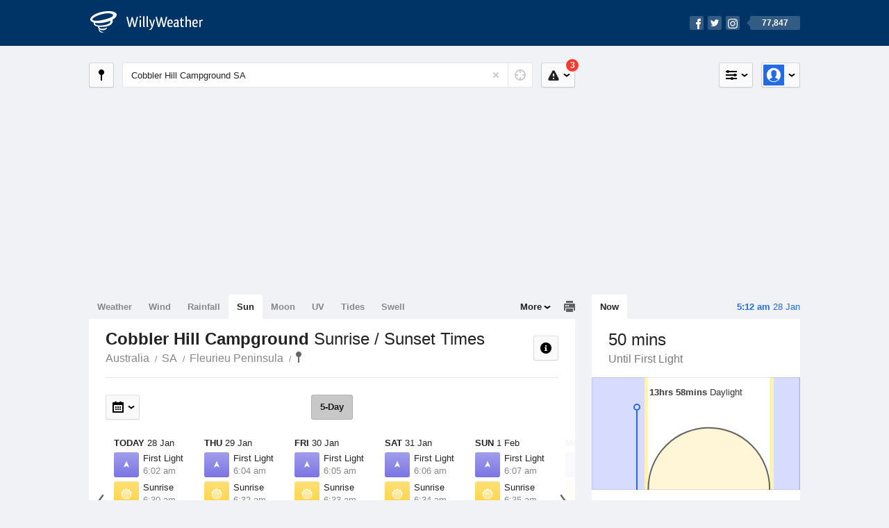

--- FILE ---
content_type: text/html; charset=UTF-8
request_url: https://sunrisesunset.willyweather.com.au/sa/fleurieu-peninsula/cobbler-hill-campground.html
body_size: 6342
content:
<!doctype html><html lang="en"><head><meta charset="utf-8"><meta name="apple-itunes-app" content="app-id=592978502, app-argument=https://itunes.apple.com/au/app/weather-by-willyweather/id592978502?mt=8&amp;uo=4&amp;at=11lMKC%22"><meta property="og:url" content="https://sunrisesunset.willyweather.com.au/sa/fleurieu-peninsula/cobbler-hill-campground.html"><link rel="canonical" href="https://sunrisesunset.willyweather.com.au/sa/fleurieu-peninsula/cobbler-hill-campground.html"/><meta name="description" content="Sunrise / Sunset times Cobbler Hill Campground. With first light and last light times, and a graphical view of local daylight hours"/><meta property="og:image" content="https://cdnres.willyweather.com.au/images/facebook.png"><meta property="og:image:secure_url" content="https://cdnres.willyweather.com.au/images/facebook.png"><link href="https://cdnres.willyweather.com.au/compiled/location.1.44.11.css" rel="stylesheet"><meta name="viewport" content="width=device-width,minimum-scale=1.0,maximum-scale=1.0"><link href="https://cdnres.willyweather.com.au/compiled/queries.1.44.11.css" rel="stylesheet"><link href="https://cdnres.willyweather.com.au/images/icons/apple-touch-icon-76.png" sizes="76x76" rel="apple-touch-icon-precomposed"><link href="https://cdnres.willyweather.com.au/images/icons/apple-touch-icon-120.png" sizes="120x120" rel="apple-touch-icon-precomposed"><link href="https://cdnres.willyweather.com.au/images/icons/apple-touch-icon-152.png" sizes="152x152" rel="apple-touch-icon-precomposed"><link href="https://cdnres.willyweather.com.au/images/icons/apple-touch-icon-180.png" sizes="180x180" rel="apple-touch-icon-precomposed"><link href="https://cdnres.willyweather.com.au/images/icons/favicon.ico" rel="icon"><script>
            ww = {data: {}};
            ww.isPrem = true ;
                            ww.weatherType = {code: 'sunrisesunset'};
                    </script><script>
    ww.utcTimestamp = 1769539370000;
    ww.pageType = 'location';
    ww.cdn1Url = 'https://cdnres.willyweather.com.au';
    ww.location = {"id":34385,"name":"Cobbler Hill Campground","postcode":"","lat":-35.6471,"lng":138.174,"state":"SA","region":"Fleurieu Peninsula","typeId":1,"timeZoneOffset":37800};
    ww.data.weatherTargeting = {"obsWind":20,"obsTemp":17,"rainLstHr":0,"rainToday":0,"precisNextHr":"partly-cloudy","swellMorn1":null,"swellAftr1":null,"swellMorn2":null,"swellAftr2":null,"windMorn1":29,"windAftr1":40,"windMorn2":42,"windAftr2":30,"precis1":"partly-cloudy","precis2":"partly-cloudy","minTemp1":15,"maxTemp1":23,"minTemp2":15,"maxTemp2":24,"maxUv1":13,"maxUv2":13}</script><script>
            var gaDim = {pageType: ww.pageType};
            if (ww.weatherType) gaDim.weatherType = ww.weatherType.code;
            if (ww.location) {
                if (ww.location.state) gaDim.state = ww.location.state;
                if (ww.location.region) gaDim.region = ww.location.region;
                if (ww.location.name) {
                    gaDim.name = ww.location.name;
                    gaDim.postcode = ww.location.postcode;
                    gaDim.locationType = ww.location.typeId.toString();
                }
            }

            dataLayer = [gaDim];
        </script><title>Cobbler Hill Campground Sunrise / Sunset Times, SA  - WillyWeather</title></head><body class="sunrisesunset-view location-view minimal" data-locale="en_AU"><script>(function(w,d,s,l,i){w[l]=w[l]||[];w[l].push({'gtm.start':
                new Date().getTime(),event:'gtm.js'});var f=d.getElementsByTagName(s)[0],
                j=d.createElement(s),dl=l!='dataLayer'?'&l='+l:'';j.async=true;j.src=
                '//www.googletagmanager.com/gtm.js?id='+i+dl;f.parentNode.insertBefore(j,f);
            })(window,document,'script','dataLayer','GTM-54MN4R');
        </script><header class="super-header"><section class="hero-bar"><a href="/" class="logo" aria-label="WillyWeather Logo"><i class="icon"></i><span>WillyWeather</span></a><nav class="fly-out social"><a data-hint="Follow Us"><span class="count">77,847</span><i class="facebook"></i><i class="twitter"></i><i class="instagram"></i></a><div class="fly-out-contents"></div></nav></section></header><section class="wrapper"><div class="global-tools"><nav class="fly-out measurements"><a class="cycle button" data-hint="Cycle Units" >&nbsp;&nbsp;</a><a class="button" data-hint="Unit Settings"><i class="icon"></i></a><div class="fly-out-contents"><header><h2>Unit Settings</h2><h3>Measurement preferences are saved</h3></header><ul><li><select name="t" data-weathertype="weather" data-labels="&deg;C,&deg;F"><option selected value="c">Celsius</option><option value="f">Fahrenheit</option></select><label>Temperature</label></li><li><select name="rpm" data-weathertype="rainfall" data-labels="mm,in,pts"><option selected value="mm">mm</option><option value="in">inches</option><option value="pts">points</option></select><label>Rainfall</label></li><li><select name="sh" data-weathertype="swell" data-labels="m,ft"><option selected value="m">metres</option><option value="ft">feet</option></select><label>Swell Height</label></li><li><select name="th" data-weathertype="tides" data-labels="m,ft"><option selected value="m">metres</option><option value="ft">feet</option></select><label>Tide Height</label></li><li><select name="ws" data-weathertype="wind" data-labels="km/h,mph,m/s,knots"><option selected value="km/h">km/h</option><option value="mph">mph</option><option value="m/s">m/s</option><option value="knots">knots</option></select><label>Wind Speed</label></li><li><select name="d"><option selected value="km">kilometres</option><option value="miles">miles</option></select><label>Distance</label></li><li><select name="p"><option value="hpa">hPa</option><option value="mmhg">mmHg</option><option value="inhg">inHg</option><option value="psi">psi</option><option value="millibars">millibars</option></select><label>Pressure</label></li><li><select name="rh" data-labels="m,ft"><option selected value="m">metres</option><option value="ft">feet</option></select><label>River Height</label></li></ul></div></nav><nav class="fly-out account"><a class="button" data-hint="Account"><img src="https://cdnres.willyweather.com.au/images/gravatar.png" width="30" height="30" alt="Profile Picture"></a><div class="fly-out-contents"></div></nav></div><section class="location-bar"><a class="button close-locations" data-hint="View Locations Map" data-closest-station-modal-trigger data-closest-point-modal-mode="locations"><i class="icon"></i></a><form method="get" action="/search/search.html" class="search empty" autocomplete="off"><input type="search" name="query" placeholder="Enter Location or Postcode" value="Cobbler Hill Campground SA" aria-label="Enter Location or Postcode"><a class="current-location" data-hint="Use Current Location"><span class="icon"></span></a><i class="activity-indicator"></i><button type="reset" aria-label="Reset"></button><div class="fly-out-contents results"></div></form><nav class="fly-out warnings"><a data-hint="Warnings" class="button"><i class="icon"><b class="badge active">3</b></i></a><div class="fly-out-contents"></div><script>
        ww.data.warningsSummary = {areaType: 'location', id: 34385};
    </script></nav></section><figure class="ad ad-billboard" data-ad-type="billboard"></figure><section class="content"><aside class="secondary-focus"><time class="location-time"><strong class="time"></strong>&nbsp;<span class="date"></span></time><nav class="tabs"><section><a class="current"  data-target="sun-arc">Now</a></section></nav><section class="block sun-arc"><header><h1 data-days=" days" data-day=" day" data-hrs=" hours" data-hr=" hour" data-mins=" mins" data-min=" min"></h1><h2 data-first="Until First Light" data-rise="Until Sunrise" data-set="Until Sunset" data-last="Last Light"></h2></header><figure><span class="daylight-hours"><strong data-days=" days" data-day=" day" data-hrs="hrs" data-hr="hr" data-mins="mins" data-min="min"></strong> Daylight
        </span></figure><ul class="icon-list static stacked"><li class="sunrise"><i class="icon"></i><h3>Sunrise</h3><span></span></li><li class="sunset"><i class="icon"></i><h3>Sunset</h3><span></span></li></ul><script>
        ww.data.graph = {"forecastGraphs":{"sunrisesunset":{"dataConfig":{"series":{"config":{"id":"sunrisesunset","lineFill":true,"lineRenderer":"StraightLineRenderer","showPoints":false,"pointRenderer":"SunriseSunsetPointRenderer","pointFormatter":"SunriseSunsetPointFormatter"},"yAxisDataMin":null,"yAxisDataMax":null,"yAxisMin":null,"yAxisMax":null,"groups":[{"dateTime":1769558400,"points":[{"x":1769580175,"description":"First Light","type":"first-light"},{"x":1769581858,"description":"Sunrise","type":"sunrise"},{"x":1769632159,"description":"Sunset","type":"sunset"},{"x":1769633842,"description":"Last Light","type":"last-light"}]},{"dateTime":1769644800,"points":[{"x":1769666644,"description":"First Light","type":"first-light"},{"x":1769668322,"description":"Sunrise","type":"sunrise"},{"x":1769718517,"description":"Sunset","type":"sunset"},{"x":1769720195,"description":"Last Light","type":"last-light"}]},{"dateTime":1769731200,"points":[{"x":1769753113,"description":"First Light","type":"first-light"},{"x":1769754786,"description":"Sunrise","type":"sunrise"},{"x":1769804874,"description":"Sunset","type":"sunset"},{"x":1769806547,"description":"Last Light","type":"last-light"}]},{"dateTime":1769817600,"points":[{"x":1769839581,"description":"First Light","type":"first-light"},{"x":1769841250,"description":"Sunrise","type":"sunrise"},{"x":1769891229,"description":"Sunset","type":"sunset"},{"x":1769892897,"description":"Last Light","type":"last-light"}]},{"dateTime":1769904000,"points":[{"x":1769926050,"description":"First Light","type":"first-light"},{"x":1769927713,"description":"Sunrise","type":"sunrise"},{"x":1769977582,"description":"Sunset","type":"sunset"},{"x":1769979246,"description":"Last Light","type":"last-light"}]},{"dateTime":1769990400,"points":[{"x":1770012518,"description":"First Light","type":"first-light"},{"x":1770014177,"description":"Sunrise","type":"sunrise"},{"x":1770063934,"description":"Sunset","type":"sunset"},{"x":1770065593,"description":"Last Light","type":"last-light"}]},{"dateTime":1770076800,"points":[{"x":1770098986,"description":"First Light","type":"first-light"},{"x":1770100641,"description":"Sunrise","type":"sunrise"},{"x":1770150285,"description":"Sunset","type":"sunset"},{"x":1770151939,"description":"Last Light","type":"last-light"}]}],"controlPoints":{"pre":null,"post":null},"controlPoint":null},"xAxisMin":1769558400,"xAxisMax":1770163199},"carousel":{"size":1095,"start":393}}},"location":{"id":34385,"name":"Cobbler Hill Campground","displayName":"Cobbler Hill Campground","region":"Fleurieu Peninsula","state":"SA","postcode":"","timeZone":"Australia\/Adelaide","timeZoneOffset":37800,"lat":-35.6471,"lng":138.174,"typeId":1,"distance":null,"dataMappings":{"regionPrecis":"region_precis-bom-town-daily-sa_pw015","marineRegionPrecis":null,"fireRegionPrecis":"fire_region_precis-bom-town-daily-sa_fw015","mapOverlays":{"1":{"id":64,"name":"Adelaide (Buckland Park)"},"5":{"id":64,"name":"Adelaide (Buckland Park)"},"3":{"id":0,"name":"National"},"4":{"id":78,"name":"National"},"100":{"id":80,"name":"National"}},"cameras":null,"statistics":{"temperature":{"id":175,"distance":13},"rainfall":{"id":175,"distance":13},"wind":{"id":175,"distance":13}}}}};
    </script></section><figure class="ad block ad-mrec ad-mrec1" data-ad-type="mrec1"><a class="cta nudge" href="https://www.willyweather.com.au/account/register.html">Get WillyWeather+ to remove ads</a></figure><section class="block news"><header><a class="cta" href="//www.willyweather.com.au/news.html">All News</a><h2>Australia Weather News</h2></header><ul><li><a href="//www.willyweather.com.au/news/214570/historic+heatwave+sets+all--time+records+as+temperatures+exceed+49c.html" data-image="https://cdnmaps.willyweather.com.au/news/106274644.jpg"><time>        10h ago</time>
                                        Historic heatwave sets all-time records as temperatures exceed 49C
                                                                                    <p>The heatwave gripping south-east Australia reached day four on Tuesday and is now unprecedented in many regions.</p></a></li><li><a href="//www.willyweather.com.au/news/214572/riverland+town+rises+above+49c+in+%27new+all--time+record%27+for+renmark.html"><time>        12h ago</time>
                                        Riverland town rises above 49C in &#039;new all-time record&#039; for Renmark
                                                                            </a></li><li><a href="//www.willyweather.com.au/news/214574/victorian+maximum+temperature+record+broken+as+heatwave+engulfs+australia.html"><time>        13h ago</time>
                                        Victorian maximum temperature record broken as heatwave engulfs Australia
                                                                            </a></li></ul></section><section class="block trends" data-expanding-module="trends"><header><h2>Trending Locations</h2></header><ul><li><a href="https://sunrisesunset.willyweather.com.au/vic/melbourne/melbourne.html">
                                        Melbourne, VIC 3000                </a></li><li><a href="https://sunrisesunset.willyweather.com.au/sa/adelaide/adelaide.html">
                                        Adelaide, SA 5000                </a></li></ul></section></aside><main class="primary-focus"><nav class="tabs"><section class="primary-tabs"><a href="//www.willyweather.com.au/sa/fleurieu-peninsula/cobbler-hill-campground.html">Weather</a><a href="//wind.willyweather.com.au/sa/fleurieu-peninsula/cobbler-hill-campground.html">Wind</a><a href="//rainfall.willyweather.com.au/sa/fleurieu-peninsula/cobbler-hill-campground.html">Rainfall</a><a href="//sunrisesunset.willyweather.com.au/sa/fleurieu-peninsula/cobbler-hill-campground.html">Sun</a><a href="//moonphases.willyweather.com.au/sa/fleurieu-peninsula/cobbler-hill-campground.html">Moon</a><a href="//uv.willyweather.com.au/sa/fleurieu-peninsula/cobbler-hill-campground.html">UV</a><a href="//tides.willyweather.com.au/sa/fleurieu-peninsula/cobbler-hill-campground.html">Tides</a><a href="//swell.willyweather.com.au/sa/fleurieu-peninsula/cobbler-hill-campground.html">Swell</a></section><a class="print-tool" data-hint="Printable Overview" data-modal="overview"></a><section class="more-tabs fly-out"><a>More</a><div class="fly-out-contents"><ul><li class="hidden" data-hidden="1"><a href="//www.willyweather.com.au/sa/fleurieu-peninsula/cobbler-hill-campground.html">Weather</a></li><li class="hidden" data-hidden="1"><a href="//wind.willyweather.com.au/sa/fleurieu-peninsula/cobbler-hill-campground.html">Wind</a></li><li class="hidden" data-hidden="1"><a href="//rainfall.willyweather.com.au/sa/fleurieu-peninsula/cobbler-hill-campground.html">Rainfall</a></li><li class="hidden" data-hidden="1"><a href="//sunrisesunset.willyweather.com.au/sa/fleurieu-peninsula/cobbler-hill-campground.html">Sun</a></li><li class="hidden" data-hidden="1"><a href="//moonphases.willyweather.com.au/sa/fleurieu-peninsula/cobbler-hill-campground.html">Moon</a></li><li class="hidden" data-hidden="1"><a href="//uv.willyweather.com.au/sa/fleurieu-peninsula/cobbler-hill-campground.html">UV</a></li><li class="hidden" data-hidden="1"><a href="//tides.willyweather.com.au/sa/fleurieu-peninsula/cobbler-hill-campground.html">Tides</a></li><li class="hidden" data-hidden="1"><a href="//swell.willyweather.com.au/sa/fleurieu-peninsula/cobbler-hill-campground.html">Swell</a></li><li><a href="//www.willyweather.com.au/cameras.html" data-link="cameras" >Cameras</a></li><li><a href="//www.willyweather.com.au/climate/weather-stations.html" data-link="weather-stations">Weather Stations</a></li><li><a href="//www.willyweather.com.au/news.html">Weather News</a></li><li><a href="//www.willyweather.com.au/warnings.html">Warnings</a></li><li><a href="//www.willyweather.com.au/maps.html" data-link="maps">Maps</a></li><li><a href="//www.willyweather.com.au/graphs.html" data-link="graphs">Graphs</a></li></ul></div></section></nav><article class="view"><header class="view-header"><nav class="tools stacked-buttons"><a class="button help-info" data-hint="Help and Info"><i class="icon"></i></a></nav><h1>Cobbler Hill Campground        <em> Sunrise / Sunset Times</em></h1><ul class="breadcrumbs"><li><a href="/">Australia</a></li><li><a href="/sa.html">SA</a></li><li><a href="/sa/fleurieu-peninsula.html">Fleurieu Peninsula</a></li><li class="final-point"><a href="/sa/fleurieu-peninsula/cobbler-hill-campground.html">Cobbler Hill Campground</a></li></ul></header><nav class="sub-tabs"><a class="button current">5-Day</a></nav><div class="extra-tools"><section><nav class="fly-out jump-to-date hidden"><a class="button" data-hint="Jump to Date"><i class="icon"></i></a><div class="fly-out-contents"><form action=""><fieldset><label for="jump-to-date-input">
                            Jump to Date
                        </label><input id="jump-to-date-input" type="date"><button class="confirm-btn button">
                            Confirm
                        </button></fieldset></form></div></nav></section><section><a data-hint="Go to Current Time" class="button current-time hidden"><i class="icon"></i></a></section></div><section class="forecast"><div class="scroll-view back forward"><ul><li class="day"><time datetime="2026-01-28"><strong>Today</strong> 28 Jan</time><ul class="icon-list static"><li class="first-light"><i class="icon"></i><h3>First Light</h3><span>6:02 am</span></li><li class="sunrise"><i class="icon"></i><h3>Sunrise</h3><span>6:30 am</span></li><li class="sunset"><i class="icon"></i><h3>Sunset</h3><span>8:29 pm</span></li><li class="last-light"><i class="icon"></i><h3>Last Light</h3><span>8:57 pm</span></li></ul></li><li class="day"><time datetime="2026-01-29"><strong>Thu</strong> 29 Jan</time><ul class="icon-list static"><li class="first-light"><i class="icon"></i><h3>First Light</h3><span>6:04 am</span></li><li class="sunrise"><i class="icon"></i><h3>Sunrise</h3><span>6:32 am</span></li><li class="sunset"><i class="icon"></i><h3>Sunset</h3><span>8:28 pm</span></li><li class="last-light"><i class="icon"></i><h3>Last Light</h3><span>8:56 pm</span></li></ul></li><li class="day"><time datetime="2026-01-30"><strong>Fri</strong> 30 Jan</time><ul class="icon-list static"><li class="first-light"><i class="icon"></i><h3>First Light</h3><span>6:05 am</span></li><li class="sunrise"><i class="icon"></i><h3>Sunrise</h3><span>6:33 am</span></li><li class="sunset"><i class="icon"></i><h3>Sunset</h3><span>8:27 pm</span></li><li class="last-light"><i class="icon"></i><h3>Last Light</h3><span>8:55 pm</span></li></ul></li><li class="day"><time datetime="2026-01-31"><strong>Sat</strong> 31 Jan</time><ul class="icon-list static"><li class="first-light"><i class="icon"></i><h3>First Light</h3><span>6:06 am</span></li><li class="sunrise"><i class="icon"></i><h3>Sunrise</h3><span>6:34 am</span></li><li class="sunset"><i class="icon"></i><h3>Sunset</h3><span>8:27 pm</span></li><li class="last-light"><i class="icon"></i><h3>Last Light</h3><span>8:54 pm</span></li></ul></li><li class="day"><time datetime="2026-02-01"><strong>Sun</strong> 1 Feb</time><ul class="icon-list static"><li class="first-light"><i class="icon"></i><h3>First Light</h3><span>6:07 am</span></li><li class="sunrise"><i class="icon"></i><h3>Sunrise</h3><span>6:35 am</span></li><li class="sunset"><i class="icon"></i><h3>Sunset</h3><span>8:26 pm</span></li><li class="last-light"><i class="icon"></i><h3>Last Light</h3><span>8:54 pm</span></li></ul></li><li class="day"><time datetime="2026-02-02"><strong>Mon</strong> 2 Feb</time><ul class="icon-list static"><li class="first-light"><i class="icon"></i><h3>First Light</h3><span>6:08 am</span></li><li class="sunrise"><i class="icon"></i><h3>Sunrise</h3><span>6:36 am</span></li><li class="sunset"><i class="icon"></i><h3>Sunset</h3><span>8:25 pm</span></li><li class="last-light"><i class="icon"></i><h3>Last Light</h3><span>8:53 pm</span></li></ul></li><li class="day"><time datetime="2026-02-03"><strong>Tue</strong> 3 Feb</time><ul class="icon-list static"><li class="first-light"><i class="icon"></i><h3>First Light</h3><span>6:09 am</span></li><li class="sunrise"><i class="icon"></i><h3>Sunrise</h3><span>6:37 am</span></li><li class="sunset"><i class="icon"></i><h3>Sunset</h3><span>8:24 pm</span></li><li class="last-light"><i class="icon"></i><h3>Last Light</h3><span>8:52 pm</span></li></ul></li></ul><nav class="flippers ghosted"><a class="back"></a><a class="forward"></a></nav></div><script>
        ww.data.sunForecast = {location: ww.location, carousel: {"size":1095,"start":393}, startDate: '2026-01-28'}
    </script></section><small class="update-stamp"><strong>Cobbler Hill Campground</strong> Sun forecast calculated mathematically.</time></small><section class="stats-summary block"><h2><strong>Cobbler Hill Campground</strong> Sun Times Statistics</h2><div class="graph-thumb"><h3>Daylight Hours</h3><figure class="graph-sun-times"></figure></div><div class="graph-thumb"><h3>Solar Events</h3><nav class="sub-tabs full"><a class="button current" data-target="equinox">Equinox</a><a class="button" data-target="solstice">Solstice</a><a class="button" data-target="eclipses">Eclipses</a></nav><ul class="icon-list static"><li class="autumnal-equinox equinox"><span><i class="icon"></i><h3>Autumnal Equinox <em>Day/Night Nearly Equal</em></h3><span>21 March, 2026</span></span></li><li class="spring-equinox equinox"><span><i class="icon"></i><h3>Spring Equinox <em>Day/Night Nearly Equal</em></h3><span>23 September, 2026</span></span></li><li class="winter-solstice solstice hidden"><span><i class="icon"></i><h3>Winter Solstice <em>Shortest Day</em></h3><span>21 June, 2026</span></span></li><li class="summer-solstice solstice hidden"><span><i class="icon"></i><h3>Summer Solstice <em>Longest Day</em></h3><span>22 December, 2026</span></span></li><li class="partial-eclipse eclipses hidden"><span><i class="icon"></i><h3>Next Partial Solar Eclipse</h3><span>22 July, 2028 11:50-1:08 pm</span></span></li><li class="total-eclipse eclipses hidden"><span><i class="icon"></i><h3>Next Total Solar Eclipse</h3><span>-</span></span></li><li class="annular-eclipse eclipses hidden"><span><i class="icon"></i><h3>Next Annular Solar Eclipse <em>Ring of Fire</em></h3><span>-</span></span></li></ul></div><script>
        ww.data.climateGraph = {"series":[{"type":"columnrange","data":[{"x":0,"low":205,"high":1060,"lowTooltip":"Sunset 8:34pm","highTooltip":"Sunrise 6:19am"},{"x":1,"low":226,"high":1030,"lowTooltip":"Sunset 8:13pm","highTooltip":"Sunrise 6:49am"},{"x":2,"low":264,"high":1002,"lowTooltip":"Sunset 7:35pm","highTooltip":"Sunrise 7:17am"},{"x":3,"low":358,"high":1029,"lowTooltip":"Sunset 6:01pm","highTooltip":"Sunrise 6:50am"},{"x":4,"low":397,"high":1013,"lowTooltip":"Sunset 5:22pm","highTooltip":"Sunrise 7:06am"},{"x":5,"low":408,"high":995,"lowTooltip":"Sunset 5:11pm","highTooltip":"Sunrise 7:24am"},{"x":6,"low":396,"high":996,"lowTooltip":"Sunset 5:23pm","highTooltip":"Sunrise 7:23am"},{"x":7,"low":373,"high":1022,"lowTooltip":"Sunset 5:46pm","highTooltip":"Sunrise 6:57am"},{"x":8,"low":350,"high":1063,"lowTooltip":"Sunset 6:09pm","highTooltip":"Sunrise 6:16am"},{"x":9,"low":272,"high":1052,"lowTooltip":"Sunset 7:27pm","highTooltip":"Sunrise 6:28am"},{"x":10,"low":237,"high":1077,"lowTooltip":"Sunset 8:02pm","highTooltip":"Sunrise 6:02am"},{"x":11,"low":210,"high":1082,"lowTooltip":"Sunset 8:29pm","highTooltip":"Sunrise 5:57am"}]}],"min":0,"max":1440,"currentMonth":1};
    </script></section><figure class="ad block ad-mrec ad-mrec3" data-ad-type="mrec3"><a class="cta nudge" href="https://www.willyweather.com.au/account/register.html">Get WillyWeather+ to remove ads</a></figure></article></main></section><footer class="super-footer"><section><h6>Data Sources</h6><ul><li><small>Weather information based on data supplied by the <em>Bureau of Meteorology</em> and <a href="https://www.willyweather.com.au/terms.html#data-disclaimer" class="cta">other sources</a></small></li><li><small>&copy; 2026 WillyWeather</small></li></ul></section><section><h6>Apps</h6><ul><li class="iphone-app"><a href="https://www.willyweather.com.au/info/ios.html">iPhone App</a></li><li class="android-app"><a href="https://www.willyweather.com.au/info/android.html">Android App</a></li></ul></section><section><h6>Products</h6><ul><li><a href="https://www.willyweather.com.au/account/register.html">Accounts</a></li><li><a href="https://www.willyweather.com.au/widget/create.html">Website Widgets</a></li><li><a href="https://www.willyweather.com.au/info/widget/warning.html">Website Warnings</a></li><li><a href="https://www.willyweather.com.au/advertising.html">Advertising</a></li><li><a href="https://www.willyweather.com.au/info/api.html">Public API</a></li></ul></section><section><h6>WillyWeather <em>1.44.11</em></h6><ul><li class="important"><a href="https://www.willyweather.com.au/terms.html">Terms and Conditions</a></li><li class="important"><a data-site-view="" data-desktop="Desktop Site" data-mobile="Mobile Site"></a></li></ul></section><section class="contact"><h6>Contact</h6><ul><li><a href="https://www.facebook.com/willyweather">Facebook</a></li><li><a href="https://twitter.com/WillyWeather">Twitter</a></li><li class="important"><a class="contact-us">Contact Us</a></li></ul></section></footer></section><figure class='custom-master hidden'></figure><script>
            function loadScripts() {
                var element = document.createElement('script');
                element.src = 'https://cdnres.willyweather.com.au/compiled/location.1.44.11.js';
                document.body.appendChild(element);
            }
            if (window.addEventListener)
                window.addEventListener('load', loadScripts, false);
            else if (window.attachEvent)
                window.attachEvent('onload', loadScripts);
            else
                window.onload = loadScripts;
        </script><script type="text/javascript" src="https://cdnres.willyweather.com.au/ads.js?" async></script><script defer data-domain="willyweather.com.au" src="https://plausible.io/js/script.js"></script></body></html>

--- FILE ---
content_type: application/javascript
request_url: https://cdn.fuseplatform.net/publift/tags/2/3608/fuse.js?_=1769539371414
body_size: 100079
content:
!function(e){"function"==typeof fuseDefine&&fuseDefine.amd?fuseDefine(e):e()}(function(){"use strict";var e={settings:{account_code:"willyweatherauprem",account_domain_map:{},account_name:"Willyweather AU Prem",account_name_domain_map:{},fuse_blocked_url:[],fuse_breakpoints:{l:1024,m:768,s:481,xs:0},fuse_cdn:"cdn.fuseplatform.net",fuse_cdn_platform:"cloudflare",fuse_id:3608,fuse_industry:["IAB12"],fuse_settings:{admiral:{enabled:!1},afs:{enabled:!1},amazonUam:{enabled:!0,pubID:"8b48e249-e9e6-4a52-8b48-396ea93403e8"},blockthrough:!0,cmp:"script",cmpProvider:{partner:"quantcast"},confiant:!0,disableAutoLoadSlots:!1,disableGdprPersonalisation:!1,enableAutoRegistration:!0,enableMiniScrollers:!0,forceSafeFrame:!1,fullScreenAdExpansion:5,fuse_test_urls:[],headerbidding:1e3,id5:{enabled:!0,partnerId:1189},identity:{enabled:!1},in2wAdvertiserId:5553332325,in2wAdvertiserTimeZone:"Australia/Sydney",in2wInjection:!0,in2wSafeframe:!1,inskinWidth:1308,networkAccountParams:{connectad:{siteId:{serverclient:[{accountCode:"willyweatherauprem",parameterValue:1042254}]}},criteo:{pubid:{serverclient:[{accountCode:"willyweatherauprem",parameterValue:"108738"}]}},gumgum:{slot:{serverclient:[{accountCode:"willyweatherauprem",parameterValue:61548}]},zone:{serverclient:[{accountCode:"willyweatherauprem",parameterValue:"zhtufsq5"}]}},medianet:{crid:{serverclient:[{accountCode:"willyweatherauprem",parameterValue:"545387502"}]}},nobid:{siteId:{serverclient:[{accountCode:"willyweatherauprem",parameterValue:76635}]}},richaudience:{supplyType:{serverclient:[{accountCode:"willyweatherauprem",parameterValue:"site"}]}},seedtag:{publisherId:{serverclient:[{accountCode:"willyweatherauprem",parameterValue:"4610-3478-01"}]}},sonobi:{placement_id:{serverclient:[{accountCode:"willyweatherauprem",parameterValue:"b064b4600dad6bb082e0"}]}},sovrn:{"160x600":{serverclient:[{accountCode:"willyweatherauprem",parameterValue:"858794"}]},"300x250":{serverclient:[{accountCode:"willyweatherauprem",parameterValue:"858789"}]},"300x600":{serverclient:[{accountCode:"willyweatherauprem",parameterValue:"858790"}]},"320x100":{serverclient:[{accountCode:"willyweatherauprem",parameterValue:"858792"}]},"320x50":{serverclient:[{accountCode:"willyweatherauprem",parameterValue:"858793"}]},"336x280":{serverclient:[{accountCode:"willyweatherauprem",parameterValue:"858795"}]},"468x60":{serverclient:[{accountCode:"willyweatherauprem",parameterValue:"858796"}]},"728x90":{serverclient:[{accountCode:"willyweatherauprem",parameterValue:"858786"}]},"970x250":{serverclient:[{accountCode:"willyweatherauprem",parameterValue:"858788"}]},"970x90":{serverclient:[{accountCode:"willyweatherauprem",parameterValue:"858787"}]}},teads:{banner_pageId:{serverclient:[{accountCode:"willyweatherauprem",parameterValue:126242}]},banner_placementId:{serverclient:[{accountCode:"willyweatherauprem",parameterValue:137518}]},inArticle_pageId:{serverclient:[{accountCode:"willyweatherauprem",parameterValue:113984}]},inArticle_placementId:{serverclient:[{accountCode:"willyweatherauprem",parameterValue:123826}]}},ttd:{publisherId:{serverclient:[{accountCode:"willyweatherauprem",parameterValue:"01DS4VZW7JW39EYR2V6TR2CYBJ"}]}}},networkCode:"10734382",networkContractParams:{adagio:{organizationId:{serverclient:{parameterValue:"1140"}}},amx:{tagId:{serverclient:{parameterValue:"cHVibGlmdC5jb20"}}},connectad:{networkId:{serverclient:{parameterValue:152}}},criteo:{networkId:{serverclient:{parameterValue:4130}}},insticator:{adUnitId:{serverclient:{parameterValue:"01JKV5SHEG6WD9H6Q2VPZ5V0SX"}},publisherId:{serverclient:{parameterValue:"ea7873c5-662b-4e03-a3f3-cec1a01d8a95"}}},kueezrtb:{cId:{serverclient:{parameterValue:"672357405abdfcb87eaca9cd"}},pId:{serverclient:{parameterValue:"65lk7c192882r0011813fn9"}}},medianet:{cid:{serverclient:{parameterValue:"8CU995W35"}}},oms:{publisherId:{serverclient:{parameterValue:"20605"}}},onetag:{pubId:{serverclient:{parameterValue:"77253abd802c05e"}}},openx:{delDomain:{serverclient:{parameterValue:"publift-d.openx.net"}}},optidigital:{publisherId:{serverclient:{parameterValue:"p321"}}},pubmatic:{publisherId:{serverclient:{parameterValue:"156762"}}},richaudience:{pid:{serverclient:{parameterValue:"MP_uUzZIc9lYN"}}},rubicon:{accountId:{serverclient:{parameterValue:11504}}},smartadserver:{formatId:{serverclient:{parameterValue:116284}},networkId:{serverclient:{parameterValue:4191}},prebid_client_pageId:{client:{parameterValue:1720333}},prebid_client_siteId:{client:{parameterValue:566977}}},ttd:{supplySourceId:{serverclient:{parameterValue:"publift"}}},vidazoo:{cId:{serverclient:{parameterValue:"66bcb2841f24a4c72df7aca4"}},pId:{serverclient:{parameterValue:"59ac17c192832d0011283fe3"}},subDomain:{serverclient:{parameterValue:"exchange"}}}},networkNetworkParams:{gumgum:{product:{serverclient:{parameterValue:"skins"}}}},onLoadCallback:'\n//callback for sticky footer\nconst body = document.getElementsByTagName("body")[0]; \n\n// Initialize resize observer object \nlet resizeObserver = new ResizeObserver(() => {   \n  if (window.matchMedia("(max-width: 480px)").matches) {\n    const canvas = document.querySelector(\'#map-canvas > div > div.ol-unselectable.ol-layers > div:nth-child(2) > canvas\');\n    const toggleBtn = document.querySelectorAll(\'body > section > section.content > main > article > section > section > a.button.full-screen\')[0];\n    toggleBtn.addEventListener("click", function(){\n      const canvas_rect = canvas.getBoundingClientRect();\n      const sticky_footer = document.querySelectorAll(\'.publift-widget-22970524511-container\')[0];\n      if(canvas_rect.height < 180 ){\n          sticky_footer.style.marginBottom="60px";\n      }else{\n        sticky_footer.style.marginBottom="0px";\n      }\n  });\n  } \n    \n}); \n    \nsetInterval(() => {\n    // Add a listener to body \n    resizeObserver.observe(body); \n    \n}, 1000);',prebid:{analytics:[],breakpoint_options:{l:{enabled:!0,timeout:2e3},m:{enabled:!0,timeout:2e3},s:{enabled:!0,timeout:2e3},xs:{enabled:!0,timeout:2e3}},defaultTimeout:1e3,enabled:!0,sendAllBids:!1},prebidClientBidderCodes:["adagio","amx","appnexus","connectad","criteo","gumgum","insticator","ix","kargo","kueezrtb","medianet","nobid","ogury","oms","onetag","openx","optidigital","pubmatic","richaudience","rubicon","seedtag","smartadserver","sonobi","sovrn","teads","triplelift","ttd","vidazoo"],prebidServerBidderCodes:["amx","appnexus","connectad","insticator","kueezrtb","medianet","nobid","ogury","onetag","openx","pubmatic","rubicon","seedtag","sovrn","vidazoo"],responsive:!0,strict_cmp:!1,tagCategories:{},telemetry:"default",topStickyHeaderSelector:"",useAssertiveYield:50,useAuctionSlotLimit:5,useBackwardCompatibleNaming:!0,useBidCache:!0,useComboZones:80,useControl:95,useCriteoId:95,useId5:95,useIncreaseInitialTimeout:95,useIndustry:95,useMaxViewports:5,useMinimumPerceivedRefresh:5,useNewBids:!1,usePrebidContextualSignals:5,useRandomBidderElimination:5,useRefreshPrebidTimeoutBuffering:95,useSharedId:95,useSspRefreshExclusion:5,useViewportRefresh:95,videoSettings:{enabled:!1},yandexBlockId:""},fuse_slots:[{activateConditionConfig:{type:"none"},afsAttributes:{maxTop:"4",width:"auto"},attributes:{adblock:!1,afs:!1,comboZoneEnabled:!1,dynamic:!1,headerbidding:!0,interscroller:!1,interstitial:!1,manualDisplay:!1,miniscroller:!1,refresh:30,scrollToStick:!1,sticky:!1},bids:[{bidSizes:["180x150","468x60"],bidder:"adagio",params:{adUnitElementId:"01HTK5813VJCSMJ91H6CE39BDD",organizationId:"1140",placement:"desktop",site:"willyweather-com-au"}},{bidSizes:["300x100","320x100"],bidder:"adagio",params:{adUnitElementId:"01HTK5813VJCSMJ91H6CE39BDD",organizationId:"1140",placement:"mobile",site:"willyweather-com-au"}},{bidSizes:["180x150","300x100","320x100","468x60","fluid"],bidder:"appnexus",params:{placementId:"34209007"}},{bidSizes:["180x150","300x100","320x100","468x60"],bidder:"ix",params:{siteId:"286877"}},{bidSizes:["180x150","300x100","320x100","468x60"],bidder:"ogury",params:{adUnitId:"wd-hb-stdb-willyw-publi-zquheqspyu19",assetKey:"OGY-66CFAD2D89A9"}},{bidSizes:["180x150","300x100","320x100","468x60"],bidder:"openx",params:{delDomain:"publift-d.openx.net",unit:"541218160"}},{bidSizes:["180x150","300x100","320x100","468x60","fluid"],bidder:"pubmatic",params:{adSlot:"/10734382/WWER_willyweatherauprem/banner",publisherId:"156762"}},{bidSizes:["180x150","300x100","320x100","468x60"],bidder:"rubicon",params:{accountId:"11504",siteId:"566568",zoneId:"3580760"}},{bidSizes:["180x150","300x100","320x100","468x60"],bidder:"smartadserver",params:{domain:"https://prg-apac.smartadserver.com",formatId:116284,pageId:1720333,siteId:566977}},{bidSizes:["180x150","300x100","320x100","468x60","fluid"],bidder:"triplelift",params:{inventoryCode:"WillyweatherAU_StandardDisplay"}}],dynamicAttributes:{each:0,incrementEach:0,position:"in",repeatHeight:1e3,skip:0},gamAdUnitId:"23112862202",id:"banner",interscrollerAttributes:{showBanner:!1,zIndex:0},matchedNetworks:[{matched_schemas:[{bid_type:"serverclient",fields:{contract:{mandatory:{tagId:null}}},matched_schema:{runtime_criteria:[],schema_name:"amxBidconfig",sizes:["180x150","300x100","320x100","468x60"]}}],network_code:"amx"},{matched_schemas:[{bid_type:"serverclient",fields:{account:{mandatory:{siteId:null}},contract:{mandatory:{networkId:null}}},matched_schema:{runtime_criteria:[],schema_name:"connectadBidconfig",sizes:["180x150","300x100","320x100","468x60"]}}],network_code:"connectad"},{matched_schemas:[{bid_type:"serverclient",fields:{account:{mandatory:{pubid:null}},contract:{mandatory:{networkId:null}}},matched_schema:{runtime_criteria:[],schema_name:"criteoBidconfig",sizes:["180x150","300x100","320x100","468x60"]}}],network_code:"criteo"},{matched_schemas:[{bid_type:"serverclient",fields:{account:{mandatory:{slot:null,zone:null}}},matched_schema:{runtime_criteria:[],schema_name:"gumgumInSlotBidconfig",sizes:["300x100","320x100","468x60"]}}],network_code:"gumgum"},{matched_schemas:[{bid_type:"serverclient",fields:{contract:{mandatory:{adUnitId:null,publisherId:null}}},matched_schema:{runtime_criteria:[],schema_name:"insticatorBidconfig",sizes:["180x150","300x100","320x100","468x60"]}}],network_code:"insticator"},{matched_schemas:[{bid_type:"serverclient",fields:{contract:{mandatory:{cId:null,pId:null}}},matched_schema:{runtime_criteria:[],schema_name:"kueezrtbBidconfig",sizes:["180x150","300x100","320x100","468x60"]}}],network_code:"kueezrtb"},{matched_schemas:[{bid_type:"serverclient",fields:{account:{mandatory:{crid:null}},contract:{mandatory:{cid:null}}},matched_schema:{runtime_criteria:[],schema_name:"medianetBidconfig",sizes:["180x150","300x100","320x100","468x60"]}}],network_code:"medianet"},{matched_schemas:[{bid_type:"serverclient",fields:{account:{mandatory:{siteId:null}}},matched_schema:{runtime_criteria:[],schema_name:"noBidBidconfig",sizes:["180x150","300x100","320x100","468x60"]}}],network_code:"nobid"},{matched_schemas:[{bid_type:"serverclient",fields:{contract:{mandatory:{publisherId:null}}},matched_schema:{runtime_criteria:[],schema_name:"omsBidconfig",sizes:["180x150","300x100","320x100","468x60"]}}],network_code:"oms"},{matched_schemas:[{bid_type:"serverclient",fields:{contract:{mandatory:{pubId:null}}},matched_schema:{runtime_criteria:[],schema_name:"oneTagBidconfig",sizes:["180x150","300x100","320x100","468x60"]}}],network_code:"onetag"},{matched_schemas:[{bid_type:"serverclient",fields:{account:{mandatory:{supplyType:null}},contract:{mandatory:{pid:null}}},matched_schema:{runtime_criteria:[],schema_name:"richaudienceBidconfig",sizes:["180x150","300x100","320x100","468x60"]}}],network_code:"richaudience"},{matched_schemas:[{bid_type:"serverclient",fields:{account:{mandatory:{publisherId:null}},zone:{mandatory:{adUnitId:null,placement:{defaultValue:"inBanner"}}}},matched_schema:{runtime_criteria:[],schema_name:"seedtagBidconfig",sizes:["180x150","300x100","320x100","468x60"]}}],network_code:"seedtag"},{matched_schemas:[{bid_type:"serverclient",fields:{account:{mandatory:{placement_id:null}}},matched_schema:{runtime_criteria:[],schema_name:"sonobiBidconfig",sizes:["180x150","300x100","320x100","468x60"]}}],network_code:"sonobi"},{matched_schemas:[{bid_type:"serverclient",fields:{account:{mandatory:{"468x60":{renameTo:"tagid"}}}},matched_schema:{runtime_criteria:[],schema_name:"sovrn468x60Bidconfig",sizes:["468x60"]}},{bid_type:"serverclient",fields:{account:{mandatory:{"320x100":{renameTo:"tagid"}}}},matched_schema:{runtime_criteria:[],schema_name:"sovrn320x100Bidconfig",sizes:["320x100"]}}],network_code:"sovrn"},{matched_schemas:[{bid_type:"serverclient",fields:{account:{mandatory:{banner_pageId:{renameTo:"pageId"},banner_placementId:{renameTo:"placementId"}}}},matched_schema:{runtime_criteria:[],schema_name:"teadsBannerBidconfig",sizes:["180x150","300x100","320x100","468x60"]}}],network_code:"teads"},{matched_schemas:[{bid_type:"serverclient",fields:{account:{mandatory:{publisherId:null}},contract:{mandatory:{supplySourceId:null}}},matched_schema:{runtime_criteria:[],schema_name:"ttdBidconfig",sizes:["180x150","300x100","320x100","468x60"]}}],network_code:"ttd"},{matched_schemas:[{bid_type:"serverclient",fields:{contract:{mandatory:{cId:null,pId:null},optional:{subDomain:null}}},matched_schema:{runtime_criteria:[],schema_name:"vidazooBidconfig",sizes:["180x150","300x100","320x100","468x60"]}}],network_code:"vidazoo"}],mediaTypes:[],networkZoneParameters:{seedtag:{adUnitId:{serverclient:{parameterValue:"36127662"}},placement:{serverclient:{parameterValue:"inBanner"}}}},sizeMapping:{l:[[180,150],[300,100],[320,100],[468,60],"fluid"],m:[],s:[],xl:[],xs:[]},sizes:[[180,150],[300,100],[320,100],[468,60],["fluid"]],slot:"10734382/WWER_willyweatherauprem/banner",stickyAttributes:{allowClose:!1,allowReopen:!1,bgOpacity:1,compact:!1,isButtonOutside:!1,isHideForever:!1,isTop:!1,scrollCreative:!1}},{activateConditionConfig:{type:"none"},attributes:{adblock:!1,afs:!1,comboZoneEnabled:!1,dynamic:!1,headerbidding:!0,interscroller:!1,interstitial:!1,miniscroller:!0,refresh:30,scrollToStick:!1,sticky:!1},bids:[{bidSizes:["300x250","468x60","728x90","970x250","970x90"],bidder:"adagio",params:{adUnitElementId:"01HTK5813VNE64MCZM32XCFNMV",organizationId:"1140",placement:"desktop",site:"willyweather-com-au"}},{bidSizes:["300x100","300x50","320x100","320x50"],bidder:"adagio",params:{adUnitElementId:"01HTK5813VNE64MCZM32XCFNMV",organizationId:"1140",placement:"mobile",site:"willyweather-com-au"}},{bidSizes:["300x100","300x250","300x50","320x100","320x50","468x60","728x90","970x250","970x90","fluid"],bidder:"appnexus",params:{placementId:"34209009"}},{bidSizes:["300x100","300x250","300x50","320x100","320x50","468x60","728x90","970x250","970x90"],bidder:"ix",params:{siteId:"286877"}},{bidSizes:["300x100","300x250","300x50","320x100","320x50","468x60","728x90","970x250","970x90"],bidder:"ogury",params:{adUnitId:"wd-hb-stdb-willyw-publi-fpfxgr7ptbeo",assetKey:"OGY-66CFAD2D89A9"}},{bidSizes:["300x100","300x250","300x50","320x100","320x50","468x60","728x90","970x250","970x90"],bidder:"openx",params:{delDomain:"publift-d.openx.net",unit:"541218160"}},{bidSizes:["300x100","300x250","300x50","320x100","320x50","468x60","728x90","970x250","970x90","fluid"],bidder:"pubmatic",params:{adSlot:"/10734382/WWER_willyweatherauprem/billboard",publisherId:"156762"}},{bidSizes:["300x100","300x250","300x50","320x100","320x50","468x60","728x90","970x250","970x90"],bidder:"rubicon",params:{accountId:"11504",siteId:"566568",zoneId:"3580760"}},{bidSizes:["300x100","300x250","300x50","320x100","320x50","468x60","728x90","970x250","970x90"],bidder:"smartadserver",params:{domain:"https://prg-apac.smartadserver.com",formatId:116284,pageId:1720333,siteId:566977}},{bidSizes:["300x250"],bidder:"triplelift",params:{inventoryCode:"WillyweatherAU_300x250"}},{bidSizes:["970x250"],bidder:"triplelift",params:{inventoryCode:"WillyweatherAU_970x250"}},{bidSizes:["300x100","300x50","320x100","320x50","468x60","728x90","970x90","fluid"],bidder:"triplelift",params:{inventoryCode:"WillyweatherAU_StandardDisplay"}}],gamAdUnitId:"23112862196",id:"billboard",matchedNetworks:[{matched_schemas:[{bid_type:"serverclient",fields:{contract:{mandatory:{tagId:null}}},matched_schema:{runtime_criteria:[],schema_name:"amxBidconfig",sizes:["300x100","300x250","300x50","320x100","320x50","468x60","728x90","970x250","970x90"]}}],network_code:"amx"},{matched_schemas:[{bid_type:"serverclient",fields:{account:{mandatory:{siteId:null}},contract:{mandatory:{networkId:null}}},matched_schema:{runtime_criteria:[],schema_name:"connectadBidconfig",sizes:["300x100","300x250","300x50","320x100","320x50","468x60","728x90","970x250","970x90"]}}],network_code:"connectad"},{matched_schemas:[{bid_type:"serverclient",fields:{account:{mandatory:{pubid:null}},contract:{mandatory:{networkId:null}}},matched_schema:{runtime_criteria:[],schema_name:"criteoBidconfig",sizes:["300x100","300x250","300x50","320x100","320x50","468x60","728x90","970x250","970x90"]}}],network_code:"criteo"},{matched_schemas:[{bid_type:"serverclient",fields:{account:{mandatory:{slot:null,zone:null}}},matched_schema:{runtime_criteria:[],schema_name:"gumgumInSlotBidconfig",sizes:["300x100","300x250","320x100","320x50","468x60","728x90","970x250","970x90"]}}],network_code:"gumgum"},{matched_schemas:[{bid_type:"serverclient",fields:{contract:{mandatory:{adUnitId:null,publisherId:null}}},matched_schema:{runtime_criteria:[],schema_name:"insticatorBidconfig",sizes:["300x100","300x250","300x50","320x100","320x50","468x60","728x90","970x250","970x90"]}}],network_code:"insticator"},{matched_schemas:[{bid_type:"serverclient",fields:{contract:{mandatory:{cId:null,pId:null}}},matched_schema:{runtime_criteria:[],schema_name:"kueezrtbBidconfig",sizes:["300x100","300x250","300x50","320x100","320x50","468x60","728x90","970x250","970x90"]}}],network_code:"kueezrtb"},{matched_schemas:[{bid_type:"serverclient",fields:{account:{mandatory:{crid:null}},contract:{mandatory:{cid:null}}},matched_schema:{runtime_criteria:[],schema_name:"medianetBidconfig",sizes:["300x100","300x250","300x50","320x100","320x50","468x60","728x90","970x250","970x90"]}}],network_code:"medianet"},{matched_schemas:[{bid_type:"serverclient",fields:{account:{mandatory:{siteId:null}}},matched_schema:{runtime_criteria:[],schema_name:"noBidBidconfig",sizes:["300x100","300x250","300x50","320x100","320x50","468x60","728x90","970x250","970x90"]}}],network_code:"nobid"},{matched_schemas:[{bid_type:"serverclient",fields:{contract:{mandatory:{publisherId:null}}},matched_schema:{runtime_criteria:[],schema_name:"omsBidconfig",sizes:["300x100","300x250","300x50","320x100","320x50","468x60","728x90","970x250","970x90"]}}],network_code:"oms"},{matched_schemas:[{bid_type:"serverclient",fields:{contract:{mandatory:{pubId:null}}},matched_schema:{runtime_criteria:[],schema_name:"oneTagBidconfig",sizes:["300x100","300x250","300x50","320x100","320x50","468x60","728x90","970x250","970x90"]}}],network_code:"onetag"},{matched_schemas:[{bid_type:"serverclient",fields:{account:{mandatory:{supplyType:null}},contract:{mandatory:{pid:null}}},matched_schema:{runtime_criteria:[],schema_name:"richaudienceBidconfig",sizes:["300x100","300x250","300x50","320x100","320x50","468x60","728x90","970x250","970x90"]}}],network_code:"richaudience"},{matched_schemas:[{bid_type:"serverclient",fields:{account:{mandatory:{publisherId:null}},zone:{mandatory:{adUnitId:null,placement:{defaultValue:"inBanner"}}}},matched_schema:{runtime_criteria:[],schema_name:"seedtagBidconfig",sizes:["300x100","300x250","300x50","320x100","320x50","468x60","728x90","970x250","970x90"]}}],network_code:"seedtag"},{matched_schemas:[{bid_type:"serverclient",fields:{account:{mandatory:{placement_id:null}}},matched_schema:{runtime_criteria:[],schema_name:"sonobiBidconfig",sizes:["300x100","300x250","300x50","320x100","320x50","468x60","728x90","970x250","970x90"]}}],network_code:"sonobi"},{matched_schemas:[{bid_type:"serverclient",fields:{account:{mandatory:{"728x90":{renameTo:"tagid"}}}},matched_schema:{runtime_criteria:[],schema_name:"sovrn728x90Bidconfig",sizes:["728x90"]}},{bid_type:"serverclient",fields:{account:{mandatory:{"970x250":{renameTo:"tagid"}}}},matched_schema:{runtime_criteria:[],schema_name:"sovrn970x250Bidconfig",sizes:["970x250"]}},{bid_type:"serverclient",fields:{account:{mandatory:{"970x90":{renameTo:"tagid"}}}},matched_schema:{runtime_criteria:[],schema_name:"sovrn970x90Bidconfig",sizes:["970x90"]}},{bid_type:"serverclient",fields:{account:{mandatory:{"468x60":{renameTo:"tagid"}}}},matched_schema:{runtime_criteria:[],schema_name:"sovrn468x60Bidconfig",sizes:["468x60"]}},{bid_type:"serverclient",fields:{account:{mandatory:{"300x250":{renameTo:"tagid"}}}},matched_schema:{runtime_criteria:[],schema_name:"sovrn300x250Bidconfig",sizes:["300x250"]}},{bid_type:"serverclient",fields:{account:{mandatory:{"320x100":{renameTo:"tagid"}}}},matched_schema:{runtime_criteria:[],schema_name:"sovrn320x100Bidconfig",sizes:["320x100"]}},{bid_type:"serverclient",fields:{account:{mandatory:{"320x50":{renameTo:"tagid"}}}},matched_schema:{runtime_criteria:[],schema_name:"sovrn320x50Bidconfig",sizes:["320x50"]}}],network_code:"sovrn"},{matched_schemas:[{bid_type:"serverclient",fields:{account:{mandatory:{banner_pageId:{renameTo:"pageId"},banner_placementId:{renameTo:"placementId"}}}},matched_schema:{runtime_criteria:[],schema_name:"teadsBannerBidconfig",sizes:["300x100","300x250","300x50","320x100","320x50","468x60","728x90","970x250","970x90"]}}],network_code:"teads"},{matched_schemas:[{bid_type:"serverclient",fields:{account:{mandatory:{publisherId:null}},contract:{mandatory:{supplySourceId:null}}},matched_schema:{runtime_criteria:[],schema_name:"ttdBidconfig",sizes:["300x100","300x250","300x50","320x100","320x50","468x60","728x90","970x250","970x90"]}}],network_code:"ttd"},{matched_schemas:[{bid_type:"serverclient",fields:{contract:{mandatory:{cId:null,pId:null},optional:{subDomain:null}}},matched_schema:{runtime_criteria:[],schema_name:"vidazooBidconfig",sizes:["300x100","300x250","300x50","320x100","320x50","468x60","728x90","970x250","970x90"]}}],network_code:"vidazoo"}],networkZoneParameters:{seedtag:{adUnitId:{serverclient:{parameterValue:"36127671"}},placement:{serverclient:{parameterValue:"inBanner"}}}},sizeMapping:{l:[[728,90],[970,90],[970,250]],m:[[468,60],[728,90]],s:[[300,50],[300,100],[300,250],[320,50],[320,100],"fluid"],xl:[],xs:[]},sizes:[[300,50],[300,100],[300,250],[320,50],[320,100],[468,60],[728,90],[970,90],[970,250],["fluid"]],slot:"10734382/WWER_willyweatherauprem/billboard"},{activateConditionConfig:{type:"none"},afsAttributes:{maxTop:"4",width:"auto"},attributes:{adblock:!1,afs:!1,comboZoneEnabled:!1,dynamic:!1,headerbidding:!0,interscroller:!1,interstitial:!1,miniscroller:!1,refresh:30,scrollToStick:!1,sticky:!0},bids:[{bidSizes:["728x90","970x90"],bidder:"adagio",params:{adUnitElementId:"01HTK5813V4YXDF8Q0QW659MSF",organizationId:"1140",placement:"desktop",site:"willyweather-com-au"}},{bidSizes:["300x50","320x50"],bidder:"adagio",params:{adUnitElementId:"01HTK5813V4YXDF8Q0QW659MSF",organizationId:"1140",placement:"mobile",site:"willyweather-com-au"}},{bidSizes:["300x50","320x50","728x90","970x90"],bidder:"appnexus",params:{placementId:"34209005"}},{bidSizes:["300x50","320x50","728x90","970x90"],bidder:"ix",params:{siteId:"286877"}},{bidSizes:["300x50","320x50","728x90","970x90"],bidder:"ogury",params:{adUnitId:"wd-hb-stdb-willyw-publi-fpfxgr7ptbeo",assetKey:"OGY-66CFAD2D89A9"}},{bidSizes:["300x50","320x50","728x90","970x90"],bidder:"openx",params:{delDomain:"publift-d.openx.net",unit:"541218160"}},{bidSizes:["300x50","320x50","728x90","970x90"],bidder:"pubmatic",params:{adSlot:"/10734382/WWER_willyweatherauprem/desktop_footer_sticky",publisherId:"156762"}},{bidSizes:["300x50","320x50","728x90","970x90"],bidder:"rubicon",params:{accountId:"11504",siteId:"566568",zoneId:"3580760"}},{bidSizes:["300x50","320x50","728x90","970x90"],bidder:"smartadserver",params:{domain:"https://prg-apac.smartadserver.com",formatId:116284,pageId:1720333,siteId:566977}},{bidSizes:["300x50","320x50","728x90","970x90"],bidder:"triplelift",params:{inventoryCode:"WillyweatherAU_StandardDisplay"}}],dynamicAttributes:{each:0,incrementEach:0,position:"in",repeatHeight:1e3,skip:0},gamAdUnitId:"23112862205",id:"desktop_footer_sticky",interscrollerAttributes:{showBanner:!1,zIndex:0},matchedNetworks:[{matched_schemas:[{bid_type:"serverclient",fields:{contract:{mandatory:{tagId:null}}},matched_schema:{runtime_criteria:[],schema_name:"amxBidconfig",sizes:["300x50","320x50","728x90","970x90"]}}],network_code:"amx"},{matched_schemas:[{bid_type:"serverclient",fields:{account:{mandatory:{siteId:null}},contract:{mandatory:{networkId:null}}},matched_schema:{runtime_criteria:[],schema_name:"connectadBidconfig",sizes:["300x50","320x50","728x90","970x90"]}}],network_code:"connectad"},{matched_schemas:[{bid_type:"serverclient",fields:{account:{mandatory:{pubid:null}},contract:{mandatory:{networkId:null}}},matched_schema:{runtime_criteria:[],schema_name:"criteoBidconfig",sizes:["300x50","320x50","728x90","970x90"]}}],network_code:"criteo"},{matched_schemas:[{bid_type:"serverclient",fields:{account:{mandatory:{zone:null}}},matched_schema:{runtime_criteria:[{is_desktop:!0}],schema_name:"gumgumInScreenDesktopBidconfig",sizes:["728x90"]}},{bid_type:"serverclient",fields:{account:{mandatory:{zone:null}}},matched_schema:{runtime_criteria:[{is_desktop:!1}],schema_name:"gumgumInScreenMobileBidconfig",sizes:["320x50"]}}],network_code:"gumgum"},{matched_schemas:[{bid_type:"serverclient",fields:{contract:{mandatory:{adUnitId:null,publisherId:null}}},matched_schema:{runtime_criteria:[],schema_name:"insticatorBidconfig",sizes:["300x50","320x50","728x90","970x90"]}}],network_code:"insticator"},{matched_schemas:[{bid_type:"serverclient",fields:{contract:{mandatory:{cId:null,pId:null}}},matched_schema:{runtime_criteria:[],schema_name:"kueezrtbBidconfig",sizes:["300x50","320x50","728x90","970x90"]}}],network_code:"kueezrtb"},{matched_schemas:[{bid_type:"serverclient",fields:{account:{mandatory:{crid:null}},contract:{mandatory:{cid:null}}},matched_schema:{runtime_criteria:[],schema_name:"medianetBidconfig",sizes:["300x50","320x50","728x90","970x90"]}}],network_code:"medianet"},{matched_schemas:[{bid_type:"serverclient",fields:{account:{mandatory:{siteId:null}}},matched_schema:{runtime_criteria:[],schema_name:"noBidBidconfig",sizes:["300x50","320x50","728x90","970x90"]}}],network_code:"nobid"},{matched_schemas:[{bid_type:"serverclient",fields:{contract:{mandatory:{publisherId:null}}},matched_schema:{runtime_criteria:[],schema_name:"omsBidconfig",sizes:["300x50","320x50","728x90","970x90"]}}],network_code:"oms"},{matched_schemas:[{bid_type:"serverclient",fields:{contract:{mandatory:{pubId:null}}},matched_schema:{runtime_criteria:[],schema_name:"oneTagBidconfig",sizes:["300x50","320x50","728x90","970x90"]}}],network_code:"onetag"},{matched_schemas:[{bid_type:"serverclient",fields:{contract:{mandatory:{publisherId:null}},zone:{mandatory:{placementId:null}}},matched_schema:{runtime_criteria:[{is_desktop:!0}],schema_name:"optidigitalDesktopBidconfig",sizes:["728x90"]}},{bid_type:"serverclient",fields:{contract:{mandatory:{publisherId:null}},zone:{mandatory:{placementId:null}}},matched_schema:{runtime_criteria:[{is_desktop:!1}],schema_name:"optidigitalMobileBidconfig",sizes:["300x50","320x50"]}}],network_code:"optidigital"},{matched_schemas:[{bid_type:"serverclient",fields:{account:{mandatory:{supplyType:null}},contract:{mandatory:{pid:null}}},matched_schema:{runtime_criteria:[],schema_name:"richaudienceBidconfig",sizes:["300x50","320x50","728x90","970x90"]}}],network_code:"richaudience"},{matched_schemas:[{bid_type:"serverclient",fields:{account:{mandatory:{publisherId:null}},zone:{mandatory:{adUnitId:null,placement:{defaultValue:"inBanner"}}}},matched_schema:{runtime_criteria:[],schema_name:"seedtagBidconfig",sizes:["1x1","300x50","320x50","728x90","970x90"]}}],network_code:"seedtag"},{matched_schemas:[{bid_type:"serverclient",fields:{account:{mandatory:{placement_id:null}}},matched_schema:{runtime_criteria:[],schema_name:"sonobiBidconfig",sizes:["300x50","320x50","728x90","970x90"]}}],network_code:"sonobi"},{matched_schemas:[{bid_type:"serverclient",fields:{account:{mandatory:{"728x90":{renameTo:"tagid"}}}},matched_schema:{runtime_criteria:[],schema_name:"sovrn728x90Bidconfig",sizes:["728x90"]}},{bid_type:"serverclient",fields:{account:{mandatory:{"970x90":{renameTo:"tagid"}}}},matched_schema:{runtime_criteria:[],schema_name:"sovrn970x90Bidconfig",sizes:["970x90"]}},{bid_type:"serverclient",fields:{account:{mandatory:{"320x50":{renameTo:"tagid"}}}},matched_schema:{runtime_criteria:[],schema_name:"sovrn320x50Bidconfig",sizes:["320x50"]}}],network_code:"sovrn"},{matched_schemas:[{bid_type:"serverclient",fields:{account:{mandatory:{banner_pageId:{renameTo:"pageId"},banner_placementId:{renameTo:"placementId"}}}},matched_schema:{runtime_criteria:[],schema_name:"teadsBannerBidconfig",sizes:["300x50","320x50","728x90","970x90"]}},{bid_type:"serverclient",fields:{account:{mandatory:{inArticle_pageId:{renameTo:"pageId"},inArticle_placementId:{renameTo:"placementId"}}}},matched_schema:{runtime_criteria:[],schema_name:"teadsInArticleBidconfig",sizes:["1x1"]}}],network_code:"teads"},{matched_schemas:[{bid_type:"serverclient",fields:{account:{mandatory:{publisherId:null}},contract:{mandatory:{supplySourceId:null}}},matched_schema:{runtime_criteria:[],schema_name:"ttdBidconfig",sizes:["300x50","320x50","728x90","970x90"]}}],network_code:"ttd"},{matched_schemas:[{bid_type:"serverclient",fields:{contract:{mandatory:{cId:null,pId:null},optional:{subDomain:null}}},matched_schema:{runtime_criteria:[],schema_name:"vidazooBidconfig",sizes:["300x50","320x50","728x90","970x90"]}}],network_code:"vidazoo"}],mediaTypes:[],networkZoneParameters:{optidigital:{placementId:{serverclient:{parameterValue:"desktop_footer_sticky"}}},seedtag:{adUnitId:{serverclient:{parameterValue:"36127661"}},placement:{serverclient:{parameterValue:"inScreen"}}}},sizeMapping:{l:[[728,90],[970,90]],m:[[728,90],[970,90]],s:[[1,1],[300,50],[320,50]],xl:[],xs:[]},sizes:[[1,1],[300,50],[320,50],[728,90],[970,90]],slot:"10734382/WWER_willyweatherauprem/desktop_footer_sticky",stickyAttributes:{allowClose:!1,allowReopen:!1,bgColor:"#f0f2f6",bgOpacity:.9,compact:!1,gumgumInScreen:!0,hideSelector:"footer.super-footer",isButtonOutside:!1,isHideForever:!1,isTop:!1,scrollCreative:!1}},{activateConditionConfig:{type:"none"},afsAttributes:{maxTop:"4",width:"auto"},attributes:{adblock:!1,afs:!1,comboZoneEnabled:!0,dynamic:!1,headerbidding:!0,interscroller:!1,interstitial:!1,manualDisplay:!1,miniscroller:!1,refresh:30,scrollToStick:!1,sticky:!1},bids:[{bidSizes:["160x600","300x250","300x600","336x280"],bidder:"adagio",params:{adUnitElementId:"01HTK5813T74JZ5E64AFTH895G",organizationId:"1140",placement:"desktop",site:"willyweather-com-au"}},{bidSizes:["300x100","300x50","320x100","320x50"],bidder:"adagio",params:{adUnitElementId:"01HTK5813T74JZ5E64AFTH895G",organizationId:"1140",placement:"mobile",site:"willyweather-com-au"}},{bidSizes:["160x600","300x100","300x250","300x50","300x600","320x100","320x50","336x280","fluid"],bidder:"appnexus",params:{placementId:"34209004"}},{bidSizes:["160x600","300x100","300x250","300x50","300x600","320x100","320x50","336x280"],bidder:"ix",params:{siteId:"286877"}},{bidSizes:["160x600","300x100","300x600","336x280"],bidder:"ogury",params:{adUnitId:"wd-hb-stdb-willyw-publi-fpfxgr7ptbeo",assetKey:"OGY-66CFAD2D89A9"}},{bidSizes:["300x250","300x50","320x100","320x50"],bidder:"ogury",params:{adUnitId:"wm-hb-stdb-willyw-publi-athtw1kl2dov",assetKey:"OGY-66CFAD2D89A9"}},{bidSizes:["160x600","300x100","300x250","300x50","300x600","320x100","320x50","336x280"],bidder:"openx",params:{delDomain:"publift-d.openx.net",unit:"541218160"}},{bidSizes:["160x600","300x100","300x250","300x50","300x600","320x100","320x50","336x280","fluid"],bidder:"pubmatic",params:{adSlot:"/10734382/WWER_willyweatherauprem/mediumrectangle",publisherId:"156762"}},{bidSizes:["160x600","300x100","300x250","300x50","300x600","320x100","320x50","336x280"],bidder:"rubicon",params:{accountId:"11504",siteId:"566568",zoneId:"3580760"}},{bidSizes:["160x600","300x100","300x250","300x50","300x600","320x100","320x50","336x280"],bidder:"smartadserver",params:{domain:"https://prg-apac.smartadserver.com",formatId:116284,pageId:1720333,siteId:566977}},{bidSizes:["300x250"],bidder:"triplelift",params:{inventoryCode:"WillyweatherAU_300x250"}},{bidSizes:["300x600"],bidder:"triplelift",params:{inventoryCode:"WillyweatherAU_300x600"}},{bidSizes:["160x600","300x100","300x50","320x100","320x50","336x280","fluid"],bidder:"triplelift",params:{inventoryCode:"WillyweatherAU_StandardDisplay"}}],dynamicAttributes:{each:0,incrementEach:0,position:"in",repeatHeight:1e3,skip:0},gamAdUnitId:"23112862193",id:"mediumrectangle",interscrollerAttributes:{showBanner:!1,zIndex:0},matchedNetworks:[{matched_schemas:[{bid_type:"serverclient",fields:{contract:{mandatory:{tagId:null}}},matched_schema:{runtime_criteria:[],schema_name:"amxBidconfig",sizes:["160x600","300x100","300x250","300x50","300x600","320x100","320x50","336x280"]}}],network_code:"amx"},{matched_schemas:[{bid_type:"serverclient",fields:{account:{mandatory:{siteId:null}},contract:{mandatory:{networkId:null}}},matched_schema:{runtime_criteria:[],schema_name:"connectadBidconfig",sizes:["160x600","300x100","300x250","300x50","300x600","320x100","320x50","336x280"]}}],network_code:"connectad"},{matched_schemas:[{bid_type:"serverclient",fields:{account:{mandatory:{pubid:null}},contract:{mandatory:{networkId:null}}},matched_schema:{runtime_criteria:[],schema_name:"criteoBidconfig",sizes:["160x600","300x100","300x250","300x50","300x600","320x100","320x50","336x280"]}}],network_code:"criteo"},{matched_schemas:[{bid_type:"serverclient",fields:{account:{mandatory:{slot:null,zone:null}}},matched_schema:{runtime_criteria:[],schema_name:"gumgumInSlotBidconfig",sizes:["160x600","1x1","300x100","300x250","300x600","320x100","320x50"]}}],network_code:"gumgum"},{matched_schemas:[{bid_type:"serverclient",fields:{contract:{mandatory:{adUnitId:null,publisherId:null}}},matched_schema:{runtime_criteria:[],schema_name:"insticatorBidconfig",sizes:["160x600","300x100","300x250","300x50","300x600","320x100","320x50","336x280"]}}],network_code:"insticator"},{matched_schemas:[{bid_type:"serverclient",fields:{contract:{mandatory:{cId:null,pId:null}}},matched_schema:{runtime_criteria:[],schema_name:"kueezrtbBidconfig",sizes:["160x600","300x100","300x250","300x50","300x600","320x100","320x50","336x280"]}}],network_code:"kueezrtb"},{matched_schemas:[{bid_type:"serverclient",fields:{account:{mandatory:{crid:null}},contract:{mandatory:{cid:null}}},matched_schema:{runtime_criteria:[],schema_name:"medianetBidconfig",sizes:["160x600","300x100","300x250","300x50","300x600","320x100","320x50","336x280"]}}],network_code:"medianet"},{matched_schemas:[{bid_type:"serverclient",fields:{account:{mandatory:{siteId:null}}},matched_schema:{runtime_criteria:[],schema_name:"noBidBidconfig",sizes:["160x600","300x100","300x250","300x50","300x600","320x100","320x50","336x280"]}}],network_code:"nobid"},{matched_schemas:[{bid_type:"serverclient",fields:{contract:{mandatory:{publisherId:null}}},matched_schema:{runtime_criteria:[],schema_name:"omsBidconfig",sizes:["160x600","300x100","300x250","300x50","300x600","320x100","320x50","336x280"]}}],network_code:"oms"},{matched_schemas:[{bid_type:"serverclient",fields:{contract:{mandatory:{pubId:null}}},matched_schema:{runtime_criteria:[],schema_name:"oneTagBidconfig",sizes:["160x600","300x100","300x250","300x50","300x600","320x100","320x50","336x280"]}}],network_code:"onetag"},{matched_schemas:[{bid_type:"serverclient",fields:{account:{mandatory:{supplyType:null}},contract:{mandatory:{pid:null}}},matched_schema:{runtime_criteria:[],schema_name:"richaudienceBidconfig",sizes:["160x600","300x100","300x250","300x50","300x600","320x100","320x50","336x280"]}}],network_code:"richaudience"},{matched_schemas:[{bid_type:"serverclient",fields:{account:{mandatory:{publisherId:null}},zone:{mandatory:{adUnitId:null,placement:{defaultValue:"inBanner"}}}},matched_schema:{runtime_criteria:[],schema_name:"seedtagBidconfig",sizes:["160x600","1x1","300x100","300x250","300x50","300x600","320x100","320x50","336x280"]}}],network_code:"seedtag"},{matched_schemas:[{bid_type:"serverclient",fields:{account:{mandatory:{placement_id:null}}},matched_schema:{runtime_criteria:[],schema_name:"sonobiBidconfig",sizes:["160x600","300x100","300x250","300x50","300x600","320x100","320x50","336x280"]}}],network_code:"sonobi"},{matched_schemas:[{bid_type:"serverclient",fields:{account:{mandatory:{"300x250":{renameTo:"tagid"}}}},matched_schema:{runtime_criteria:[],schema_name:"sovrn300x250Bidconfig",sizes:["300x250"]}},{bid_type:"serverclient",fields:{account:{mandatory:{"300x600":{renameTo:"tagid"}}}},matched_schema:{runtime_criteria:[],schema_name:"sovrn300x600Bidconfig",sizes:["300x600"]}},{bid_type:"serverclient",fields:{account:{mandatory:{"160x600":{renameTo:"tagid"}}}},matched_schema:{runtime_criteria:[],schema_name:"sovrn160x600Bidconfig",sizes:["160x600"]}},{bid_type:"serverclient",fields:{account:{mandatory:{"320x50":{renameTo:"tagid"}}}},matched_schema:{runtime_criteria:[],schema_name:"sovrn320x50Bidconfig",sizes:["320x50"]}},{bid_type:"serverclient",fields:{account:{mandatory:{"320x100":{renameTo:"tagid"}}}},matched_schema:{runtime_criteria:[],schema_name:"sovrn320x100Bidconfig",sizes:["320x100"]}},{bid_type:"serverclient",fields:{account:{mandatory:{"336x280":{renameTo:"tagid"}}}},matched_schema:{runtime_criteria:[],schema_name:"sovrn336x280Bidconfig",sizes:["336x280"]}}],network_code:"sovrn"},{matched_schemas:[{bid_type:"serverclient",fields:{account:{mandatory:{banner_pageId:{renameTo:"pageId"},banner_placementId:{renameTo:"placementId"}}}},matched_schema:{runtime_criteria:[],schema_name:"teadsBannerBidconfig",sizes:["160x600","300x100","300x250","300x50","300x600","320x100","320x50","336x280"]}},{bid_type:"serverclient",fields:{account:{mandatory:{inArticle_pageId:{renameTo:"pageId"},inArticle_placementId:{renameTo:"placementId"}}}},matched_schema:{runtime_criteria:[],schema_name:"teadsInArticleBidconfig",sizes:["1x1"]}}],network_code:"teads"},{matched_schemas:[{bid_type:"serverclient",fields:{account:{mandatory:{publisherId:null}},contract:{mandatory:{supplySourceId:null}}},matched_schema:{runtime_criteria:[],schema_name:"ttdBidconfig",sizes:["160x600","300x100","300x250","300x50","300x600","320x100","320x50","336x280"]}}],network_code:"ttd"},{matched_schemas:[{bid_type:"serverclient",fields:{contract:{mandatory:{cId:null,pId:null},optional:{subDomain:null}}},matched_schema:{runtime_criteria:[],schema_name:"vidazooBidconfig",sizes:["160x600","300x100","300x250","300x50","300x600","320x100","320x50","336x280"]}}],network_code:"vidazoo"}],mediaTypes:[],networkZoneParameters:{seedtag:{adUnitId:{serverclient:{parameterValue:"36127669"}},placement:{serverclient:{parameterValue:"inBanner"}}}},sizeMapping:{l:[[1,1],[160,600],[300,250],[300,600],"fluid"],m:[[1,1],[160,600],[300,250],[300,600],"fluid"],s:[[1,1],[300,50],[300,100],[300,250],[320,50],[320,100],[336,280],"fluid"],xl:[],xs:[[1,1],[300,50],[300,100],[300,250],[320,50],[320,100],"fluid"]},sizes:[[1,1],[160,600],[300,50],[300,100],[300,250],[300,600],[320,50],[320,100],[336,280],["fluid"]],slot:"10734382/WWER_willyweatherauprem/mediumrectangle",stickyAttributes:{allowClose:!1,allowReopen:!1,bgOpacity:1,compact:!1,isButtonOutside:!1,isHideForever:!1,isTop:!1,scrollCreative:!1}},{activateConditionConfig:{type:"none"},afsAttributes:{maxTop:"4",width:"auto"},attributes:{adblock:!1,afs:!1,comboZoneEnabled:!0,dynamic:!1,headerbidding:!0,interscroller:!1,interstitial:!1,manualDisplay:!1,miniscroller:!1,rail:!0,refresh:30,scrollToStick:!1,sticky:!1},bids:[{bidSizes:["300x250","300x600"],bidder:"adagio",params:{adUnitElementId:"01HTK5813VB9WZTD2BTK6RVNAC",organizationId:"1140",placement:"desktop",site:"willyweather-com-au"}},{bidSizes:["300x250","300x600","fluid"],bidder:"appnexus",params:{placementId:"36762944"}},{bidSizes:["300x250","300x600"],bidder:"ix",params:{siteId:"286877"}},{bidSizes:["300x250","300x600"],bidder:"ogury",params:{adUnitId:"wd-hb-stdb-willyw-publi-zquheqspyu19",assetKey:"OGY-66CFAD2D89A9"}},{bidSizes:["300x250","300x600"],bidder:"openx",params:{delDomain:"publift-d.openx.net",unit:"541218160"}},{bidSizes:["300x250","300x600","fluid"],bidder:"pubmatic",params:{adSlot:"/10734382/WWER_willyweatherauprem/mediumrectangle2",publisherId:"156762"}},{bidSizes:["300x250","300x600"],bidder:"rubicon",params:{accountId:"11504",siteId:"566568",zoneId:"3580760"}},{bidSizes:["300x250","300x600"],bidder:"smartadserver",params:{domain:"https://prg-apac.smartadserver.com",formatId:116284,pageId:1720333,siteId:566977}},{bidSizes:["300x250"],bidder:"triplelift",params:{inventoryCode:"WillyweatherAU_300x250"}},{bidSizes:["300x600"],bidder:"triplelift",params:{inventoryCode:"WillyweatherAU_300x600"}},{bidSizes:["fluid"],bidder:"triplelift",params:{inventoryCode:"WillyweatherAU_StandardDisplay"}}],dynamicAttributes:{each:0,incrementEach:0,position:"in",repeatHeight:1e3,skip:0},gamAdUnitId:"23112861935",id:"mediumrectangle2",interscrollerAttributes:{showBanner:!1,zIndex:0},matchedNetworks:[{matched_schemas:[{bid_type:"serverclient",fields:{contract:{mandatory:{tagId:null}}},matched_schema:{runtime_criteria:[],schema_name:"amxBidconfig",sizes:["300x250","300x600"]}}],network_code:"amx"},{matched_schemas:[{bid_type:"serverclient",fields:{account:{mandatory:{siteId:null}},contract:{mandatory:{networkId:null}}},matched_schema:{runtime_criteria:[],schema_name:"connectadBidconfig",sizes:["300x250","300x600"]}}],network_code:"connectad"},{matched_schemas:[{bid_type:"serverclient",fields:{account:{mandatory:{pubid:null}},contract:{mandatory:{networkId:null}}},matched_schema:{runtime_criteria:[],schema_name:"criteoBidconfig",sizes:["300x250","300x600"]}}],network_code:"criteo"},{matched_schemas:[{bid_type:"serverclient",fields:{account:{mandatory:{slot:null,zone:null}}},matched_schema:{runtime_criteria:[],schema_name:"gumgumInSlotBidconfig",sizes:["300x250","300x600"]}}],network_code:"gumgum"},{matched_schemas:[{bid_type:"serverclient",fields:{contract:{mandatory:{adUnitId:null,publisherId:null}}},matched_schema:{runtime_criteria:[],schema_name:"insticatorBidconfig",sizes:["300x250","300x600"]}}],network_code:"insticator"},{matched_schemas:[{bid_type:"serverclient",fields:{contract:{mandatory:{cId:null,pId:null}}},matched_schema:{runtime_criteria:[],schema_name:"kueezrtbBidconfig",sizes:["300x250","300x600"]}}],network_code:"kueezrtb"},{matched_schemas:[{bid_type:"serverclient",fields:{account:{mandatory:{crid:null}},contract:{mandatory:{cid:null}}},matched_schema:{runtime_criteria:[],schema_name:"medianetBidconfig",sizes:["300x250","300x600"]}}],network_code:"medianet"},{matched_schemas:[{bid_type:"serverclient",fields:{account:{mandatory:{siteId:null}}},matched_schema:{runtime_criteria:[],schema_name:"noBidBidconfig",sizes:["300x250","300x600"]}}],network_code:"nobid"},{matched_schemas:[{bid_type:"serverclient",fields:{contract:{mandatory:{publisherId:null}}},matched_schema:{runtime_criteria:[],schema_name:"omsBidconfig",sizes:["300x250","300x600"]}}],network_code:"oms"},{matched_schemas:[{bid_type:"serverclient",fields:{contract:{mandatory:{pubId:null}}},matched_schema:{runtime_criteria:[],schema_name:"oneTagBidconfig",sizes:["300x250","300x600"]}}],network_code:"onetag"},{matched_schemas:[{bid_type:"serverclient",fields:{contract:{mandatory:{publisherId:null}},zone:{mandatory:{placementId:null}}},matched_schema:{runtime_criteria:[{is_desktop:!0}],schema_name:"optidigitalDesktopRailBidconfig",sizes:["300x600"]}}],network_code:"optidigital"},{matched_schemas:[{bid_type:"serverclient",fields:{account:{mandatory:{supplyType:null}},contract:{mandatory:{pid:null}}},matched_schema:{runtime_criteria:[],schema_name:"richaudienceBidconfig",sizes:["300x250","300x600"]}}],network_code:"richaudience"},{matched_schemas:[{bid_type:"serverclient",fields:{account:{mandatory:{publisherId:null}},zone:{mandatory:{adUnitId:null,placement:{defaultValue:"inBanner"}}}},matched_schema:{runtime_criteria:[],schema_name:"seedtagBidconfig",sizes:["300x250","300x600"]}}],network_code:"seedtag"},{matched_schemas:[{bid_type:"serverclient",fields:{account:{mandatory:{placement_id:null}}},matched_schema:{runtime_criteria:[],schema_name:"sonobiBidconfig",sizes:["300x250","300x600"]}}],network_code:"sonobi"},{matched_schemas:[{bid_type:"serverclient",fields:{account:{mandatory:{"300x250":{renameTo:"tagid"}}}},matched_schema:{runtime_criteria:[],schema_name:"sovrn300x250Bidconfig",sizes:["300x250"]}},{bid_type:"serverclient",fields:{account:{mandatory:{"300x600":{renameTo:"tagid"}}}},matched_schema:{runtime_criteria:[],schema_name:"sovrn300x600Bidconfig",sizes:["300x600"]}}],network_code:"sovrn"},{matched_schemas:[{bid_type:"serverclient",fields:{account:{mandatory:{banner_pageId:{renameTo:"pageId"},banner_placementId:{renameTo:"placementId"}}}},matched_schema:{runtime_criteria:[],schema_name:"teadsBannerBidconfig",sizes:["300x250","300x600"]}}],network_code:"teads"},{matched_schemas:[{bid_type:"serverclient",fields:{account:{mandatory:{publisherId:null}},contract:{mandatory:{supplySourceId:null}}},matched_schema:{runtime_criteria:[],schema_name:"ttdBidconfig",sizes:["300x250","300x600"]}}],network_code:"ttd"},{matched_schemas:[{bid_type:"serverclient",fields:{contract:{mandatory:{cId:null,pId:null},optional:{subDomain:null}}},matched_schema:{runtime_criteria:[],schema_name:"vidazooBidconfig",sizes:["300x250","300x600"]}}],network_code:"vidazoo"}],mediaTypes:[],networkZoneParameters:{optidigital:{placementId:{serverclient:{parameterValue:"sidebar"}}},seedtag:{adUnitId:{serverclient:{parameterValue:"36127672"}},placement:{serverclient:{parameterValue:"inBanner"}}}},sizeMapping:{l:[[300,250],[300,600],"fluid"],m:[[300,250],"fluid"],s:[],xl:[],xs:[]},sizes:[[300,250],[300,600],["fluid"]],slot:"10734382/WWER_willyweatherauprem/mediumrectangle2",stickyAttributes:{allowClose:!1,allowReopen:!1,bgOpacity:1,compact:!1,isButtonOutside:!1,isHideForever:!1,isTop:!1,scrollCreative:!1}},{activateConditionConfig:{type:"none"},afsAttributes:{maxTop:"4",width:"auto"},attributes:{adblock:!1,afs:!1,comboZoneEnabled:!1,dynamic:!1,headerbidding:!0,interscroller:!0,interstitial:!1,miniscroller:!1,refresh:30,scrollToStick:!1,sticky:!1},bids:[{bidSizes:["160x600","300x600"],bidder:"adagio",params:{adUnitElementId:"01HTK5813VPW5TYP7PVF5Y5VTC",organizationId:"1140",placement:"desktop",site:"willyweather-com-au"}},{bidSizes:["160x600","300x600","fluid"],bidder:"appnexus",params:{placementId:"34342975"}},{bidSizes:["160x600","300x600"],bidder:"ix",params:{siteId:"286877"}},{bidSizes:["300x600"],bidder:"kargo",params:{placementId:"_nDDAIfbHuF"}},{bidSizes:["1x1"],bidder:"ogury",params:{adUnitId:"wm-hb-iart-willyw-publi-25s7jsxehy7l",assetKey:"OGY-66CFAD2D89A9"}},{bidSizes:["160x600","300x600"],bidder:"ogury",params:{adUnitId:"wm-hb-stdb-willyw-publi-athtw1kl2dov",assetKey:"OGY-66CFAD2D89A9"}},{bidSizes:["160x600","300x600"],bidder:"openx",params:{delDomain:"publift-d.openx.net",unit:"541218160"}},{bidSizes:["160x600","300x600","fluid"],bidder:"pubmatic",params:{adSlot:"/10734382/WWER_willyweatherauprem/mediumrectangle2_interscroller",publisherId:"156762"}},{bidSizes:["160x600","300x600"],bidder:"rubicon",params:{accountId:"11504",siteId:"566568",zoneId:"3580760"}},{bidSizes:["160x600","300x600"],bidder:"smartadserver",params:{domain:"https://prg-apac.smartadserver.com",formatId:116284,pageId:1720333,siteId:566977}},{bidSizes:["300x600"],bidder:"triplelift",params:{inventoryCode:"WillyweatherAU_300x600"}},{bidSizes:["160x600","fluid"],bidder:"triplelift",params:{inventoryCode:"WillyweatherAU_StandardDisplay"}}],dynamicAttributes:{each:0,incrementEach:0,position:"in",repeatHeight:1e3,skip:0},gamAdUnitId:"23112862208",id:"mediumrectangle2_interscroller",interscrollerAttributes:{height:"330px",selector:'[data-fuse="23112861935"]',showBanner:!1,top:"20px",zIndex:100},matchedNetworks:[{matched_schemas:[{bid_type:"serverclient",fields:{contract:{mandatory:{tagId:null}}},matched_schema:{runtime_criteria:[],schema_name:"amxBidconfig",sizes:["160x600","300x600"]}}],network_code:"amx"},{matched_schemas:[{bid_type:"serverclient",fields:{account:{mandatory:{siteId:null}},contract:{mandatory:{networkId:null}}},matched_schema:{runtime_criteria:[],schema_name:"connectadBidconfig",sizes:["160x600","300x600"]}}],network_code:"connectad"},{matched_schemas:[{bid_type:"serverclient",fields:{account:{mandatory:{pubid:null}},contract:{mandatory:{networkId:null}}},matched_schema:{runtime_criteria:[],schema_name:"criteoBidconfig",sizes:["160x600","300x600"]}}],network_code:"criteo"},{matched_schemas:[{bid_type:"serverclient",fields:{account:{mandatory:{slot:null,zone:null}}},matched_schema:{runtime_criteria:[],schema_name:"gumgumInSlotBidconfig",sizes:["160x600","1x1","300x600"]}}],network_code:"gumgum"},{matched_schemas:[{bid_type:"serverclient",fields:{contract:{mandatory:{adUnitId:null,publisherId:null}}},matched_schema:{runtime_criteria:[],schema_name:"insticatorBidconfig",sizes:["160x600","300x600"]}}],network_code:"insticator"},{matched_schemas:[{bid_type:"serverclient",fields:{contract:{mandatory:{cId:null,pId:null}}},matched_schema:{runtime_criteria:[],schema_name:"kueezrtbBidconfig",sizes:["160x600","300x600"]}}],network_code:"kueezrtb"},{matched_schemas:[{bid_type:"serverclient",fields:{account:{mandatory:{crid:null}},contract:{mandatory:{cid:null}}},matched_schema:{runtime_criteria:[],schema_name:"medianetBidconfig",sizes:["160x600","300x600"]}}],network_code:"medianet"},{matched_schemas:[{bid_type:"serverclient",fields:{account:{mandatory:{siteId:null}}},matched_schema:{runtime_criteria:[],schema_name:"noBidBidconfig",sizes:["160x600","300x600"]}}],network_code:"nobid"},{matched_schemas:[{bid_type:"serverclient",fields:{contract:{mandatory:{publisherId:null}}},matched_schema:{runtime_criteria:[],schema_name:"omsBidconfig",sizes:["160x600","300x600"]}}],network_code:"oms"},{matched_schemas:[{bid_type:"serverclient",fields:{contract:{mandatory:{pubId:null}}},matched_schema:{runtime_criteria:[],schema_name:"oneTagBidconfig",sizes:["160x600","300x600"]}}],network_code:"onetag"},{matched_schemas:[{bid_type:"serverclient",fields:{account:{mandatory:{supplyType:null}},contract:{mandatory:{pid:null}}},matched_schema:{runtime_criteria:[],schema_name:"richaudienceBidconfig",sizes:["160x600","300x600"]}}],network_code:"richaudience"},{matched_schemas:[{bid_type:"serverclient",fields:{account:{mandatory:{publisherId:null}},zone:{mandatory:{adUnitId:null,placement:{defaultValue:"inBanner"}}}},matched_schema:{runtime_criteria:[],schema_name:"seedtagBidconfig",sizes:["160x600","1x1","300x600"]}}],network_code:"seedtag"},{matched_schemas:[{bid_type:"serverclient",fields:{account:{mandatory:{placement_id:null}}},matched_schema:{runtime_criteria:[],schema_name:"sonobiBidconfig",sizes:["160x600","300x600"]}}],network_code:"sonobi"},{matched_schemas:[{bid_type:"serverclient",fields:{account:{mandatory:{"300x600":{renameTo:"tagid"}}}},matched_schema:{runtime_criteria:[],schema_name:"sovrn300x600Bidconfig",sizes:["300x600"]}},{bid_type:"serverclient",fields:{account:{mandatory:{"160x600":{renameTo:"tagid"}}}},matched_schema:{runtime_criteria:[],schema_name:"sovrn160x600Bidconfig",sizes:["160x600"]}}],network_code:"sovrn"},{matched_schemas:[{bid_type:"serverclient",fields:{account:{mandatory:{banner_pageId:{renameTo:"pageId"},banner_placementId:{renameTo:"placementId"}}}},matched_schema:{runtime_criteria:[],schema_name:"teadsBannerBidconfig",sizes:["160x600","300x600"]}},{bid_type:"serverclient",fields:{account:{mandatory:{inArticle_pageId:{renameTo:"pageId"},inArticle_placementId:{renameTo:"placementId"}}}},matched_schema:{runtime_criteria:[],schema_name:"teadsInArticleBidconfig",sizes:["1x1"]}}],network_code:"teads"},{matched_schemas:[{bid_type:"serverclient",fields:{account:{mandatory:{publisherId:null}},contract:{mandatory:{supplySourceId:null}}},matched_schema:{runtime_criteria:[],schema_name:"ttdBidconfig",sizes:["160x600","300x600"]}}],network_code:"ttd"},{matched_schemas:[{bid_type:"serverclient",fields:{contract:{mandatory:{cId:null,pId:null},optional:{subDomain:null}}},matched_schema:{runtime_criteria:[],schema_name:"vidazooBidconfig",sizes:["160x600","300x600"]}}],network_code:"vidazoo"}],mediaTypes:[],networkZoneParameters:{seedtag:{adUnitId:{serverclient:{parameterValue:"36127672"}},placement:{serverclient:{parameterValue:"inBanner"}}}},sizeMapping:{l:[],m:[],s:[[1,1],[160,600],[300,600],"fluid"],xl:[],xs:[[1,1],[160,600],[300,600],"fluid"]},sizes:[[1,1],[160,600],[300,600],["fluid"]],slot:"10734382/WWER_willyweatherauprem/mediumrectangle2_interscroller",stickyAttributes:{allowClose:!1,allowReopen:!1,bgOpacity:0,compact:!1,isButtonOutside:!1,isHideForever:!1,isTop:!1,scrollCreative:!1}},{activateConditionConfig:{type:"none"},attributes:{adblock:!1,afs:!1,comboZoneEnabled:!0,dynamic:!1,headerbidding:!0,interscroller:!1,interstitial:!1,miniscroller:!1,refresh:30,scrollToStick:!1,sticky:!1},bids:[{bidSizes:["336x280"],bidder:"adagio",params:{adUnitElementId:"01HTK5813VK74GTQJRTJ0Y198R",organizationId:"1140",placement:"desktop",site:"willyweather-com-au"}},{bidSizes:["300x100","300x250","300x50","320x100","320x50"],bidder:"adagio",params:{adUnitElementId:"01HTK5813VK74GTQJRTJ0Y198R",organizationId:"1140",placement:"mobile",site:"willyweather-com-au"}},{bidSizes:["300x100","300x250","300x50","320x100","320x50","336x280","fluid"],bidder:"appnexus",params:{placementId:"34209008"}},{bidSizes:["300x100","300x250","300x50","320x100","320x50","336x280"],bidder:"ix",params:{siteId:"286877"}},{bidSizes:["300x100","300x250","300x50","320x100","320x50","336x280"],bidder:"ogury",params:{adUnitId:"wm-hb-stdb-willyw-publi-athtw1kl2dov",assetKey:"OGY-66CFAD2D89A9"}},{bidSizes:["300x100","300x250","300x50","320x100","320x50","336x280"],bidder:"openx",params:{delDomain:"publift-d.openx.net",unit:"541218160"}},{bidSizes:["300x100","300x250","300x50","320x100","320x50","336x280","fluid"],bidder:"pubmatic",params:{adSlot:"/10734382/WWER_willyweatherauprem/mediumrectangle3",publisherId:"156762"}},{bidSizes:["300x100","300x250","300x50","320x100","320x50","336x280"],bidder:"rubicon",params:{accountId:"11504",siteId:"566568",zoneId:"3580760"}},{bidSizes:["300x100","300x250","300x50","320x100","320x50","336x280"],bidder:"smartadserver",params:{domain:"https://prg-apac.smartadserver.com",formatId:116284,pageId:1720333,siteId:566977}},{bidSizes:["300x250"],bidder:"triplelift",params:{inventoryCode:"WillyweatherAU_300x250"}},{bidSizes:["300x100","300x50","320x100","320x50","336x280","fluid"],bidder:"triplelift",params:{inventoryCode:"WillyweatherAU_StandardDisplay"}}],gamAdUnitId:"23112862199",id:"mediumrectangle3",matchedNetworks:[{matched_schemas:[{bid_type:"serverclient",fields:{contract:{mandatory:{tagId:null}}},matched_schema:{runtime_criteria:[],schema_name:"amxBidconfig",sizes:["300x100","300x250","300x50","320x100","320x50","336x280"]}}],network_code:"amx"},{matched_schemas:[{bid_type:"serverclient",fields:{account:{mandatory:{siteId:null}},contract:{mandatory:{networkId:null}}},matched_schema:{runtime_criteria:[],schema_name:"connectadBidconfig",sizes:["300x100","300x250","300x50","320x100","320x50","336x280"]}}],network_code:"connectad"},{matched_schemas:[{bid_type:"serverclient",fields:{account:{mandatory:{pubid:null}},contract:{mandatory:{networkId:null}}},matched_schema:{runtime_criteria:[],schema_name:"criteoBidconfig",sizes:["300x100","300x250","300x50","320x100","320x50","336x280"]}}],network_code:"criteo"},{matched_schemas:[{bid_type:"serverclient",fields:{account:{mandatory:{slot:null,zone:null}}},matched_schema:{runtime_criteria:[],schema_name:"gumgumInSlotBidconfig",sizes:["1x1","300x100","300x250","320x100","320x50"]}}],network_code:"gumgum"},{matched_schemas:[{bid_type:"serverclient",fields:{contract:{mandatory:{adUnitId:null,publisherId:null}}},matched_schema:{runtime_criteria:[],schema_name:"insticatorBidconfig",sizes:["300x100","300x250","300x50","320x100","320x50","336x280"]}}],network_code:"insticator"},{matched_schemas:[{bid_type:"serverclient",fields:{contract:{mandatory:{cId:null,pId:null}}},matched_schema:{runtime_criteria:[],schema_name:"kueezrtbBidconfig",sizes:["300x100","300x250","300x50","320x100","320x50","336x280"]}}],network_code:"kueezrtb"},{matched_schemas:[{bid_type:"serverclient",fields:{account:{mandatory:{crid:null}},contract:{mandatory:{cid:null}}},matched_schema:{runtime_criteria:[],schema_name:"medianetBidconfig",sizes:["300x100","300x250","300x50","320x100","320x50","336x280"]}}],network_code:"medianet"},{matched_schemas:[{bid_type:"serverclient",fields:{account:{mandatory:{siteId:null}}},matched_schema:{runtime_criteria:[],schema_name:"noBidBidconfig",sizes:["300x100","300x250","300x50","320x100","320x50","336x280"]}}],network_code:"nobid"},{matched_schemas:[{bid_type:"serverclient",fields:{contract:{mandatory:{publisherId:null}}},matched_schema:{runtime_criteria:[],schema_name:"omsBidconfig",sizes:["300x100","300x250","300x50","320x100","320x50","336x280"]}}],network_code:"oms"},{matched_schemas:[{bid_type:"serverclient",fields:{contract:{mandatory:{pubId:null}}},matched_schema:{runtime_criteria:[],schema_name:"oneTagBidconfig",sizes:["300x100","300x250","300x50","320x100","320x50","336x280"]}}],network_code:"onetag"},{matched_schemas:[{bid_type:"serverclient",fields:{account:{mandatory:{supplyType:null}},contract:{mandatory:{pid:null}}},matched_schema:{runtime_criteria:[],schema_name:"richaudienceBidconfig",sizes:["300x100","300x250","300x50","320x100","320x50","336x280"]}}],network_code:"richaudience"},{matched_schemas:[{bid_type:"serverclient",fields:{account:{mandatory:{publisherId:null}},zone:{mandatory:{adUnitId:null,placement:{defaultValue:"inBanner"}}}},matched_schema:{runtime_criteria:[],schema_name:"seedtagBidconfig",sizes:["1x1","300x100","300x250","300x50","320x100","320x50","336x280"]}}],network_code:"seedtag"},{matched_schemas:[{bid_type:"serverclient",fields:{account:{mandatory:{placement_id:null}}},matched_schema:{runtime_criteria:[],schema_name:"sonobiBidconfig",sizes:["300x100","300x250","300x50","320x100","320x50","336x280"]}}],network_code:"sonobi"},{matched_schemas:[{bid_type:"serverclient",fields:{account:{mandatory:{"300x250":{renameTo:"tagid"}}}},matched_schema:{runtime_criteria:[],schema_name:"sovrn300x250Bidconfig",sizes:["300x250"]}},{bid_type:"serverclient",fields:{account:{mandatory:{"336x280":{renameTo:"tagid"}}}},matched_schema:{runtime_criteria:[],schema_name:"sovrn336x280Bidconfig",sizes:["336x280"]}},{bid_type:"serverclient",fields:{account:{mandatory:{"320x100":{renameTo:"tagid"}}}},matched_schema:{runtime_criteria:[],schema_name:"sovrn320x100Bidconfig",sizes:["320x100"]}},{bid_type:"serverclient",fields:{account:{mandatory:{"320x50":{renameTo:"tagid"}}}},matched_schema:{runtime_criteria:[],schema_name:"sovrn320x50Bidconfig",sizes:["320x50"]}}],network_code:"sovrn"},{matched_schemas:[{bid_type:"serverclient",fields:{account:{mandatory:{banner_pageId:{renameTo:"pageId"},banner_placementId:{renameTo:"placementId"}}}},matched_schema:{runtime_criteria:[],schema_name:"teadsBannerBidconfig",sizes:["300x100","300x250","300x50","320x100","320x50","336x280"]}},{bid_type:"serverclient",fields:{account:{mandatory:{inArticle_pageId:{renameTo:"pageId"},inArticle_placementId:{renameTo:"placementId"}}}},matched_schema:{runtime_criteria:[],schema_name:"teadsInArticleBidconfig",sizes:["1x1"]}}],network_code:"teads"},{matched_schemas:[{bid_type:"serverclient",fields:{account:{mandatory:{publisherId:null}},contract:{mandatory:{supplySourceId:null}}},matched_schema:{runtime_criteria:[],schema_name:"ttdBidconfig",sizes:["300x100","300x250","300x50","320x100","320x50","336x280"]}}],network_code:"ttd"},{matched_schemas:[{bid_type:"serverclient",fields:{contract:{mandatory:{cId:null,pId:null},optional:{subDomain:null}}},matched_schema:{runtime_criteria:[],schema_name:"vidazooBidconfig",sizes:["300x100","300x250","300x50","320x100","320x50","336x280"]}}],network_code:"vidazoo"}],networkZoneParameters:{seedtag:{adUnitId:{serverclient:{parameterValue:"36127670"}},placement:{serverclient:{parameterValue:"inBanner"}}}},sizeMapping:{l:[[300,250],"fluid"],m:[[300,50],[300,100],[300,250],[320,50],[320,100],[336,280],"fluid"],s:[[300,50],[300,100],[300,250],[320,50],[320,100],[336,280],"fluid"],xl:[],xs:[[1,1],[300,50],[300,100],[300,250],[320,50],[320,100],"fluid"]},sizes:[[1,1],[300,50],[300,100],[300,250],[320,50],[320,100],[336,280],["fluid"]],slot:"10734382/WWER_willyweatherauprem/mediumrectangle3"},{activateConditionConfig:{type:"none"},attributes:{adblock:!1,afs:!1,comboZoneEnabled:!1,dynamic:!1,headerbidding:!0,interscroller:!1,interstitial:!1,miniscroller:!1,refresh:30,scrollToStick:!1,sticky:!0},bids:[{bidSizes:["300x50","320x50"],bidder:"adagio",params:{adUnitElementId:"01HTK5813W424SXWZVYNW1D0PW",organizationId:"1140",placement:"mobile",site:"willyweather-com-au"}},{bidSizes:["300x50","320x50"],bidder:"appnexus",params:{placementId:"34209011"}},{bidSizes:["300x50","320x50"],bidder:"ix",params:{siteId:"286877"}},{bidSizes:["320x50"],bidder:"kargo",params:{placementId:"_oaDNKwv6dm"}},{bidSizes:["1x1"],bidder:"ogury",params:{adUnitId:"wm-hb-foot-willyw-publi-yiy0abwc64m4",assetKey:"OGY-66CFAD2D89A9"}},{bidSizes:["300x50","320x50"],bidder:"openx",params:{delDomain:"publift-d.openx.net",unit:"541218160"}},{bidSizes:["300x50","320x50"],bidder:"pubmatic",params:{adSlot:"/10734382/WWER_willyweatherauprem/mob_ros_sticky_injected",publisherId:"156762"}},{bidSizes:["300x50","320x50"],bidder:"rubicon",params:{accountId:"11504",siteId:"566568",zoneId:"3580760"}},{bidSizes:["300x50","320x50"],bidder:"smartadserver",params:{domain:"https://prg-apac.smartadserver.com",formatId:116284,pageId:1720333,siteId:566977}},{bidSizes:["300x50","320x50"],bidder:"triplelift",params:{inventoryCode:"WillyweatherAU_StandardDisplay"}}],gamAdUnitId:"23112861938",id:"mob_ros_sticky_injected",matchedNetworks:[{matched_schemas:[{bid_type:"serverclient",fields:{contract:{mandatory:{tagId:null}}},matched_schema:{runtime_criteria:[],schema_name:"amxBidconfig",sizes:["300x50","320x50"]}}],network_code:"amx"},{matched_schemas:[{bid_type:"serverclient",fields:{account:{mandatory:{siteId:null}},contract:{mandatory:{networkId:null}}},matched_schema:{runtime_criteria:[],schema_name:"connectadBidconfig",sizes:["300x50","320x50"]}}],network_code:"connectad"},{matched_schemas:[{bid_type:"serverclient",fields:{account:{mandatory:{pubid:null}},contract:{mandatory:{networkId:null}}},matched_schema:{runtime_criteria:[],schema_name:"criteoBidconfig",sizes:["300x50","320x50"]}}],network_code:"criteo"},{matched_schemas:[{bid_type:"serverclient",fields:{account:{mandatory:{slot:null,zone:null}}},matched_schema:{runtime_criteria:[],schema_name:"gumgumInSlotBidconfig",sizes:["1x1","320x50"]}}],network_code:"gumgum"},{matched_schemas:[{bid_type:"serverclient",fields:{contract:{mandatory:{adUnitId:null,publisherId:null}}},matched_schema:{runtime_criteria:[],schema_name:"insticatorBidconfig",sizes:["300x50","320x50"]}}],network_code:"insticator"},{matched_schemas:[{bid_type:"serverclient",fields:{contract:{mandatory:{cId:null,pId:null}}},matched_schema:{runtime_criteria:[],schema_name:"kueezrtbBidconfig",sizes:["300x50","320x50"]}}],network_code:"kueezrtb"},{matched_schemas:[{bid_type:"serverclient",fields:{account:{mandatory:{crid:null}},contract:{mandatory:{cid:null}}},matched_schema:{runtime_criteria:[],schema_name:"medianetBidconfig",sizes:["300x50","320x50"]}}],network_code:"medianet"},{matched_schemas:[{bid_type:"serverclient",fields:{account:{mandatory:{siteId:null}}},matched_schema:{runtime_criteria:[],schema_name:"noBidBidconfig",sizes:["300x50","320x50"]}}],network_code:"nobid"},{matched_schemas:[{bid_type:"serverclient",fields:{contract:{mandatory:{publisherId:null}}},matched_schema:{runtime_criteria:[],schema_name:"omsBidconfig",sizes:["300x50","320x50"]}}],network_code:"oms"},{matched_schemas:[{bid_type:"serverclient",fields:{contract:{mandatory:{pubId:null}}},matched_schema:{runtime_criteria:[],schema_name:"oneTagBidconfig",sizes:["300x50","320x50"]}}],network_code:"onetag"},{matched_schemas:[{bid_type:"serverclient",fields:{contract:{mandatory:{publisherId:null}},zone:{mandatory:{placementId:null}}},matched_schema:{runtime_criteria:[{is_desktop:!1}],schema_name:"optidigitalMobileBidconfig",sizes:["300x50","320x50"]}}],network_code:"optidigital"},{matched_schemas:[{bid_type:"serverclient",fields:{account:{mandatory:{supplyType:null}},contract:{mandatory:{pid:null}}},matched_schema:{runtime_criteria:[],schema_name:"richaudienceBidconfig",sizes:["300x50","320x50"]}}],network_code:"richaudience"},{matched_schemas:[{bid_type:"serverclient",fields:{account:{mandatory:{publisherId:null}},zone:{mandatory:{adUnitId:null,placement:{defaultValue:"inBanner"}}}},matched_schema:{runtime_criteria:[],schema_name:"seedtagBidconfig",sizes:["1x1","300x50","320x50"]}}],network_code:"seedtag"},{matched_schemas:[{bid_type:"serverclient",fields:{account:{mandatory:{placement_id:null}}},matched_schema:{runtime_criteria:[],schema_name:"sonobiBidconfig",sizes:["300x50","320x50"]}}],network_code:"sonobi"},{matched_schemas:[{bid_type:"serverclient",fields:{account:{mandatory:{"320x50":{renameTo:"tagid"}}}},matched_schema:{runtime_criteria:[],schema_name:"sovrn320x50Bidconfig",sizes:["320x50"]}}],network_code:"sovrn"},{matched_schemas:[{bid_type:"serverclient",fields:{account:{mandatory:{banner_pageId:{renameTo:"pageId"},banner_placementId:{renameTo:"placementId"}}}},matched_schema:{runtime_criteria:[],schema_name:"teadsBannerBidconfig",sizes:["300x50","320x50"]}},{bid_type:"serverclient",fields:{account:{mandatory:{inArticle_pageId:{renameTo:"pageId"},inArticle_placementId:{renameTo:"placementId"}}}},matched_schema:{runtime_criteria:[],schema_name:"teadsInArticleBidconfig",sizes:["1x1"]}}],network_code:"teads"},{matched_schemas:[{bid_type:"serverclient",fields:{account:{mandatory:{publisherId:null}},contract:{mandatory:{supplySourceId:null}}},matched_schema:{runtime_criteria:[],schema_name:"ttdBidconfig",sizes:["300x50","320x50"]}}],network_code:"ttd"},{matched_schemas:[{bid_type:"serverclient",fields:{contract:{mandatory:{cId:null,pId:null},optional:{subDomain:null}}},matched_schema:{runtime_criteria:[],schema_name:"vidazooBidconfig",sizes:["300x50","320x50"]}}],network_code:"vidazoo"}],networkZoneParameters:{optidigital:{placementId:{serverclient:{parameterValue:"mob_ros_sticky_injected"}}},seedtag:{adUnitId:{serverclient:{parameterValue:"36127661"}},placement:{serverclient:{parameterValue:"inScreen"}}}},sizeMapping:{l:[],m:[],s:[],xl:[],xs:[[1,1],[300,50],[320,50]]},sizes:[[1,1],[300,50],[320,50]],slot:"10734382/WWER_willyweatherauprem/mob_ros_sticky_injected"}],fuse_tenant:"publift",sco:{asi:"publift.com",sellerId:"01DS4VZW7JW39EYR2V6TR2CYBJ"},supported_sizes:{l:[[1,1],[160,600],[180,150],[300,100],[300,250],[300,600],[320,100],[468,60],[728,90],[970,90],[970,250],"fluid"],m:[[1,1],[160,600],[300,50],[300,100],[300,250],[300,600],[320,50],[320,100],[336,280],[468,60],[728,90],[970,90],"fluid"],s:[[1,1],[160,600],[300,50],[300,100],[300,250],[300,600],[320,50],[320,100],[336,280],"fluid"],xl:[],xs:[[1,1],[160,600],[300,50],[300,100],[300,250],[300,600],[320,50],[320,100],"fluid"]},tenantId:"DGKSPXNV53",fuse_flavour:"cf-default",fuse_uuid:"56d0f824-dc51-5743-a750-40a15e7ca7b8",publication_metadata:{publication_id:9,generation_version:"4.1018944.0",generation_time:"2025-11-17T02:57:51.612Z",revision:"v5"},fuse_prebid_hash:"8.52.0-527145b01f92c7cee054a79620e969e7"},onLoadCallback:(e,t,n,i)=>{const r=document.getElementsByTagName("body")[0];let a=new ResizeObserver(()=>{if(window.matchMedia("(max-width: 480px)").matches){const e=document.querySelector("#map-canvas > div > div.ol-unselectable.ol-layers > div:nth-child(2) > canvas");document.querySelectorAll("body > section > section.content > main > article > section > section > a.button.full-screen")[0].addEventListener("click",function(){const t=e.getBoundingClientRect(),n=document.querySelectorAll(".publift-widget-22970524511-container")[0];t.height<180?n.style.marginBottom="60px":n.style.marginBottom="0px"})}});setInterval(()=>{a.observe(r)},1e3)},in2wHook:(e,t,n,i,r,a,o)=>{!function(t,n,i,r,a,o,s){try{if(e.__iwcshook__&&e.__iwcshook__(),n&&0!==n.length&&i&&r&&a&&o&&s&&(t.googletag=t.googletag||{},t.googletag.cmd=t.googletag.cmd||[],t.googletag.cmd.push)&&!t.googletag.__yb_init){t.googletag.__yb_init=1;var c,l=function(){c=Date.now()},d=e.document.hasFocus();d&&l();try{e.addEventListener("focus",function(){try{d=!0,l()}catch(e){}}),e.addEventListener("focusin",function(){try{d=!0,l()}catch(e){}}),e.addEventListener("blur",function(){try{d=e.document.hasFocus()}catch(e){}}),e.addEventListener("focusout",function(){try{d=e.document.hasFocus()}catch(e){}});for(var u="mousedown scroll touchstart touchend".split(" "),f=0;f<u.length;f++)e.addEventListener(u[f],l)}catch(o){}var m,g=function(e){return parseInt(100*e+1e-4)},p=function(){for(var e=["0.01~0.0~testbid#1vi8sg0#e8eqyo#1dqyry8#n41r7k#1mmls74#5crqps#14vbrpc#rjv9c0#1r2fabk#9sl8u8#19b59ts#io8934#1i6sa2o#wy8lc#10fi9kw#y7liio#1xq5ji8#ggbi0w#1fyvj0g#pbyi9s#1ouij9c#7kohs0#1738irk#trs0e8#1tac1ds#c0hzwg#1bj20w0#kw505c,1kep14w","0.01~0.3~34uznk#12nf0n4#x3n4zk#1wm75z4#fcd4hs#1eux5hc#o804qo#1nqk5q8#6gq48w#15za58g#sntmv4#1s6dnuo#awjmdc#1af3ncw#js6mm8#1jaqnls#20wm4g#11jgn40#zbjw1s#1yu3x1c#hk9vk0#1h2twjk#qfwvsw#1pygwsg#8omvb4#1876wao#uvqdxc,1ueaeww#d4gdfk","0.01~0.59~1cn0ef4#m03dog#1lineo0#48td6o#13rde68#vfpkow#1uy9log#dofk74#1d6zl6o#mk2kg0#1m2mlfk#4ssjy8#14bckxs#qzw2kg#1qig3k0#98m22o#18r6328#i492bk#1hmt3b4#cz1ts#zvj2tc#xnmbr4#1x66cqo#fwcb9c#1fewc8w#orzbi8#1oajchs#70pb0g#16j9c00#t7stmo#1sqcum8#bgit4w#1az2u4g#kc5tds#1jupudc#2kvsw0#123ftvk#wjny80#1w27z7k#esdxq8#1eaxyps#no0xz4#1n6kyyo#5wqxhc#15faygw#s3ug3k#1rmeh34#ackfls#19v4glc#j87fuo#1iqrgu8#1gxfcw#10zhgcg#1ya4q9s,yrkpa8#h0aosg#1giups0#pvxp1c","0.01~1.17~1pehq0w#84nojk#17n7pj4#ubr75s#1tub85c#ckh6o0#1c317nk#lg46ww#1kyo7wg#3ou6f4#137e7eo#vpp62o#1v89728#dyf5kw#1dgz6kg#mu25ts#1mcm6tc#52s5c0#14lc6bk#r9vny8#1qsfoxs#9ilngg#1915og0#ie8npc#1hwsoow#myn7k#105io74#xxlx4w#1xg5y4g#g6bwn4#1fovxmo#p1yww0#1okixvk#7aowe8#16t8xds#thsf0g#1t0cg00#bqieio#1b92fi8#km5erk#1k4pfr4#2uve9s#12dff9c#wtnjls#1wc7klc#f2dj40#1ekxk3k#ny0jcw#1ngkkcg#66qiv4#15pajuo#sdu1hc#1rwe2gw#amk0zk#1a541z4#ji718g#1j0r280#1qx0qo#119h1q8#z1kao0#1yk4bnk#haaa68#1gsub5s#q5xaf4#1pohbeo#8en9xc#17x7aww#ulqsjk#1u4atj4#cugs1s#1cd0t1c#lq3sao#1l8nta8#3ytrsw#13hdssg#v5pzb4#1uoa0ao#defytc#1cwzzsw#ma2z28#1lsn01s#4isykg#141czk0#qpwh6o,1q8gi68","0.02~2.02~18h6hog,8ymgow#hu9gxs,1hcthxc#2zgg0,zljhfk#xdmqdc,1ww6rcw#fmcpvk","0.01~2.11~1f4wqv4#ohzq4g#1o0jr40#6qppmo#1699qm8#sxt88w#1sgd98g#b6j7r4#1ap38qo#k26800#1jkq8zk#2aw7i8#11tg8hs#w9ocu8#1vs8dts,eieccg","0.02~2.27~1e0ydc0,ne1clc#1mwldkw,5mrc3k#155bd34,rtuups#1rcevpc","0.01~2.34~a2ku80#19l4v7k#iy7ugw#1igrvgg#16xtz4#10phuyo#yhl3wg#1y054w0#gqb3eo#1g8v4e8#ply3nk#1p4i4n4#7uo35s#17d845c#u1rls0#1tkbmrk#cahla8,1bt1m9s","0.02~2.52~1koomio,l64lj4#3eul1c,12xem0w#w4ok5c","0.01~2.57~1vn8l4w#edejnk#1dvykn4#n91jwg#1mrlkw0#5hrjeo#150bke8#rov20w#1r7f30g#9xl1j4#19g52io#it81s0#1ibs2rk#11y1a8#10ki29s#yclb7k#1xv5c74#glbaps#1g3vbpc#pgyayo#1oziby8#7poagw#1788bgg#twrt34#1tfbu2o#c5hslc#1bo1tkw#l14su8#1kjotts#39uscg#12setc0#x8mxog#1wr6yo0#fhcx6o#1ezwy68#oczxfk#1nvjyf4#6lpwxs#1649xxc#sstfk0#1sbdgjk#b1jf28#1ak3g1s#jx6fb4","0.05~3.05~1yz3pq8#8tmo00#1cs0740#vkpdds#1m7me4g#9dlurk#100ivi8#owz474#1svcnb4#2pvlkw#1efxreo#s8u8sg#1ivr9j4#h5ahhc#17s7i80#ll3zls#1vd8zr4#57ry0w#1965h4w#y2lpts#1opiqkg","0.06~4.09~bvi77k#12if7y8","0.05~4.2~o30c1s#1s1dv5s#1vwtfk","0.06~4.34~1gxu3uo#uqql8g","0.05~4.45~1ldnlz4#djfri8#146cs8w","0.06~4.59~hz99mo#1x16k1s","0.05~4.7~6vpibk#1au31fk#weo5j4","0.06~4.84~1n1l69s#a7kmww","0.05~4.95~10uhnnk#pqxwcg#1tpbfgg","0.06~5.09~3judq8#1dogvls","0.05~5.2~rhdczk#1i4adq8#gdtlog#170qmf4#ktn3sw#1wjp9mo#6e87wg#1aclr0g#z91zpc#1pvz0g0#d1yh34#13ovhts#mhko3k#1qfy77k#ah5hc#1fcefwg#t5axa8#1js7y0w#epw1ds#15ct24g#j5pji8#1y7mtxc#825s74#1c0jbb4#vn79q8#1ma4agw#9g3r40#1030ruo#ozh0jk#1sxujnk#2sdhxc#1eifnr4#sbc54w#1iy95vk#h7sdts#17upekg#lnlvy8#1uls3y8#4gb280#18eolc0#xb4u0w#1ny1urk#b41beo#11qyc5c#nbjg8w#1r9wzcw#14fxmo#1g6d81s#tz9pfk#1km6q68#eawnb4#14xto1s#iqq5fk#1xsnfuo#7n6e4g#1bljx8g#x651c0","0.5~8.5~fyu7ls#mwk268#8h569s#rwcr28#c1qy2o#i5i0hs#3q34lc#z2t8u8#ejnaio#pi794w#4z1atc#uhzy0w#assruo#k8eyv4#vpaf4#vegmio#gz1qm8#nwrl6o#6pgrgg#rnm3uo#d877y8#jbyadc#2ym8sg#xhdkw0","1.0~21.0~qgjcw0#tiew3k#l6r2m8#wpa800#mfp8u8#sly7ls#icd8g0#yfpon4#ov3oxs#uov5z4#ky0feo#vrklc0#nfwruo#r6raio#jp296o"],t={},n=0;n<e.length;n++)try{for(var i=e[n].split("~"),r=g(parseFloat(i[0])),a=g(parseFloat(i[1])),o=i[2].split("#"),s=0,c=0;c<o.length;c++)try{for(var l=parseInt(s*r+a),d=[],u=o[c],f=(-1!==u.indexOf(",")?d=u.split(","):d.push(u),l/100),m=0;m<d.length;m++)t[d[m]]=f;s++}catch(e){}}catch(e){}return t}(),v=function(e,t){try{for(var n=0;n<e.length;n++)if("string"==typeof e[n])for(var i=e[n].split(","),r=0;r<t.length;r++)for(var a=0;a<i.length;a++)if(i[a]===t[r])return!0}catch(e){}return!1},h=function(e){for(var t=[],n=0;n<e.length;n++)t.push(e[n].toLowerCase());return t},b=function(e){var t="u";try{var n,o,s=e.getTargeting(i),c=h(s);v(c,r)?t="b":v(c,a)?t="o":(n=googletag.pubads().getTargeting(i),o=h(n),v(o,r)?t="b":v(o,a)&&(t="o"))}catch(e){}return t},y=Math.random(),S=y<.5?"0":y<.75?"1":"2",_=function(e){var t=[{inclusive_min:0,exclusive_max:10,delta:.01},{inclusive_min:10,exclusive_max:20,delta:.05},{inclusive_min:20,exclusive_max:100,delta:.5},{inclusive_min:100,exclusive_max:101,delta:1}];if(e<0)return e;for(var n=g(e),i=0;i<t.length;i++){var r=g((o=t[i]).inclusive_min),a=g(o.exclusive_max),o=g(o.delta);if(r<=n&&n<a)return parseInt((n-r)/o)*o+r}return g(t[t.length-1].inclusive_min)},x=function(e){return parseFloat(e)},I=function(e){var t,n=-1;try{void 0!==e&&2===(t=e.split("x")).length&&(n=parseInt(t[0]*t[1]))}catch(e){}return n},w=function(e){try{var t,n,i,r,a,o,s,c;e.getTargeting&&e.__setTargeting&&(t=[],"o"!==(n=b(e))&&"b"!==n||(i=e.getTargeting("amznbid")[0],void 0!==(r=p[i])&&(a=e.getTargeting("amznsz")[0],t.push({bidder:"amznbid",price:[r],size:void 0!==a?"a"+a:-1,area:I(a)})),void 0!==(o=e.getTargeting("hb_pb")[0])&&(s=e.getTargeting("hb_bidder")[0]||"hb_pb_unknown",c=e.getTargeting("hb_size")[0],t.push({bidder:s,price:[x(o)],size:void 0!==c?"p"+c:-1,area:I(c)})),t.sort(function(e,t){var n,i=t.price[0]-e.price[0];return 0==i?0==(n=t.area-e.area)?t.bidder.localeCompare(e):n:i})),function(e,t,n){for(var i=0;i<3;i++){var r="",a=(0<i&&(r=i+1),[-1]),o=["nobidder"],s=[-1];i<=t.length-1&&(a[0]=_(t[i].price[0]).toString(),o[0]=t[i].bidder,s[0]=t[i].size),"o"===n&&(a.push("o_"+a[0]),a.push("o_"+a[0]+"_"+S),o.push("o_"+o[0]),s.push("o_"+s[0])),e.__setTargeting("in2w_upa_price"+r,a),e.__setTargeting("in2w_upa_bidder"+r,o),0===i&&e.__setTargeting("in2w_upa_size"+r,s)}}(e,t,n))}catch(e){}},k=10,E=o,C=["0","1","2","3","4","5","6","7","8","9","a","b","c","d","e","f","g","h","i","j","k","l","m","n","o","p","q","r","s","t","u","v","w","x","y","z"],T={"1_0010":"01","1_0011":"02","1_0020":"03","1_0021":"04","1_0110":"05","1_0111":"06","1_0120":"07","1_0121":"08","1_0310":"09","1_0311":"0a","1_0320":"0b","1_0321":"0c","1_0610":"0d","1_0611":"0e","1_0620":"0f","1_0621":"0g","1_0810":"0h","1_0811":"0i","1_0820":"0j","1_0821":"0k","2_0000":"19","2_0001":"1a","2_0002":"1b","2_000z":"1c","2_0030":"1d","2_0031":"1e","2_0032":"1f","2_003z":"1g","2_0100":"1h","2_0101":"1i","2_0102":"1j","2_010z":"1k","2_0130":"1l","2_0131":"1m","2_0132":"1n","2_013z":"1o","2_0300":"1p","2_0301":"1q","2_0302":"1r","2_030z":"1s","2_0330":"1t","2_0331":"1u","2_0332":"1v","2_033z":"1w","2_0600":"1x","2_0601":"1y","2_0602":"1z","2_060z":"20","2_0630":"21","2_0631":"22","2_0632":"23","2_063z":"24","2_0800":"25","2_0801":"26","2_0802":"27","2_080z":"28","2_0830":"29","2_0831":"2a","2_0832":"2b","2_083z":"2c","1_0z10":"3l","1_0z11":"3m","1_0z20":"3n","1_0z21":"3o","2_0z00":"3x","2_0z01":"3y","2_0z02":"3z","2_0z0z":"40","2_0z30":"41","2_0z31":"42","2_0z32":"43","2_0z3z":"44"},P={gpt:0,amp:1,video:2,mobile:3,gpt_lite:4,adx_tag:5},A={out_of_page:0,anchor:1,app_open:2,banner:3,instream_audio:4,instream_video:5,interstitial:6,native_advance:7,rewarded:8,others:35},R={desktop:0,smartphone:1,tablet:2,connecttv:3,others:35},O={ios:0,android:1,macos:2,windows:3,others:35},D={chrome:0,safari:1,edge:2,others:35},z={},B={childDirectedTreatment:1,underAgeOfConsent:8,nonPersonalizedAds:64,limitedAds:256,restrictDataProcessing:1024},N={},M=function(){var t=e.navigator;return(t=t&&t.userAgent)||""},U=function(){var t=e.navigator;return(t=t&&t.userAgentData)||null},j=function(e){return W(e,"Win")?"windows":W(e,"like Mac")?"ios":W(e,"Mac")?"macos":W(e,"Android")?"android":"others"},F=function(e){return G(e)?"tablet":L(e)?"smartphone":V(e)?"connecttv":"desktop"},L=function(e){return W(e,"iPod")||W(e,"iPhone")||W(e,"Android")||W(e,"IEMobile")},G=function(e){return W(e,"iPad")||W(e,"Tablet")||W(e,"Android")&&!W(e,"Mobile")||W(e,"Silk")},V=function(e){return W(e,"Roku")||W(e,"SMART-TV")||W(e,"SmartTV")||W(e,"NetCast")||W(e,"crkey")},q=function(e,t){return(t=H(t))||(W(e,"OPR/")||W(e,"Opera")?"others":W(e,"Edg")?"edge":W(e,"Firefox")?"others":W(e,"Chrome")?"chrome":W(e,"Safari")||W(e,"iPad")||W(e,"iPhone")||W(e,"iphone")?"safari":"others")},H=function(e){if(e&&e.brands){if(Y(e.brands,"Opera"))return"opera";if(Y(e.brands,"Microsoft Edge"))return"edge";if(Y(e.brands,"Chrome"))return"chrome"}return null},W=function(e,t){return-1!==e.indexOf(t)},Y=function(e,t){return e.some(function(e){return e.brand===t})},Z=function(e,t){if(e)return["0"];for(var n=Math.floor(1e3*Math.random()+1),i=[],r=0,a=0;a<t.length;++a){for(var o=1,s=t[a],c=0,l=0;l<s.length;l++)if(n<=(c+=s[l])){o=l+1;break}1<o&&0<r&&(o=o+r-1),r+=t[a].length;var d=C[o];for(l=0;l<i.length;++l)if(i[l]===d){l=-1;break}-1!==l&&i.push(d)}for(l=0;l<i.length;++l)"1"===i[l]&&(i[l]=Math.random()<=.38?"x":i[l]);return i},J=null,Q=null,K=function(e){e=(new Date).getTime()+36e5*e;var t=parseInt(e/36e5,10)%24;return[[1,0],[3,24],[6,32]].map(function(e){return C[Math.floor(t/e[0])+e[1]]})},X=function(){var e,t,n;return m||(n=function(){var e=M(),t=U();return{os:j(e),dc:F(e),browser:q(e,t)}}(),e=void 0!==D[n.browser]?D[n.browser]:D.others,t=void 0!==O[n.os]?O[n.os]:O.others,n=void 0!==R[n.dc]?R[n.dc]:R.others,m={dc:C[n],os:C[t],browser:C[e]}),m},$=function(e,t){if(void 0===(e=P[e]))throw new Error;return t=void 0!==A[t="top_anchor"!==t&&"bottom_anchor"!==t?t:"anchor"]?A[t]:A.others,{rt:C[e],ivf:C[t]}},ee=function(t){var n;return z[t]||(n=function(){var t=e.navigator;return(t=t&&t.language)||""}(),z[t]=re(n,t)),z[t]},te=function(e){try{if(!e.length)return"0";for(var t=305419896,n=0;n<e.length;++n)t^=(t<<5)+(t>>2)+e.charCodeAt(n)&4294967295;return(t<0?4294967296+t:t)+""}catch(e){return"-1"}},ne=function(e,t){try{var n=t?(e+"").toLowerCase():e+"";return n.length+"_"+te(n)}catch(e){return"-1"}},ie=function(e){var t;try{t=""===e||null==e?"-2":ne(e,!0)}catch(e){t="-1"}return t},re=function(e,t){var n,i,r,a,o,s=[];try{""===e||null==e?s=["-2"]:(i=(n=e.split("-"))[0],r=ne(i,!0),s.push(r),1<n.length&&(a=n[0]+"-"+n[1],o=ne(a,!0),s.push(o)))}catch(e){s=["-1"]}if(!t)for(var c=s.length,l=0;l<c;++l)s.push("o_"+s[l]);return s},ae=function(t,n){var i=["u"];try{if(""===t||null==t)throw i=["u1"],new Error("u1");var r=e.document.getElementById(t);if(null==r)throw i=["u2"],new Error("u2");var a=e.innerHeight;if(void 0===a||a<=0)throw i=["u3"],new Error("u3");var o,s,c=r.getBoundingClientRect(),l=void 0!==c.y?c.y:c.top;if(void 0===l)throw i=["u4"],new Error("u4");i=l<0?["a","a"+(o=(o=parseInt(l/a,10)-1)<-2?-2:o)]:l<a?["i","i"+(parseInt(l/(a/3),10)+1)]:["b","b"+(s=9<(s=parseInt((l-a)/a,10)+1)?9:s),"bg"+Math.ceil(s/3)]}catch(t){}if(!n)for(var d=i.length,u=0;u<d;++u)i.push("o_"+i[u]);return i},oe=function(e){var t=[];try{var n,i=0;for(n in B)!!(2751&B[n])&&t.push(B[n].toString(36)),i+=B[n];t.push(i.toString(36))}catch(e){t=["-1"]}if(!e)for(var r=t.length,a=0;a<r;++a)t.push("o_"+t[a]);return t},se=function(e){try{return N[e]||(N[e]=oe(e)),N[e]}catch(e){return["-1"]}},ce=function(e,t){return(t-=(e+="").length)<=0?e:function(e,t){for(var n="",i=0;i<t;i++)n+=e;return n}("0",t)+e},le=function(e){try{var t=1+parseInt(20*Math.random(),10),n=[ce(t,2)];if(!e)for(var i=n.length,r=0;r<i;++r)n.push("o_"+n[r]);return n}catch(e){return["-1"]}},de=function(e,t){var n=[];try{var i=(new Date).getTime()+36e5*e,r=parseInt(i/36e5,10)%24,a=Math.floor(r);n.push(ce(a,2))}catch(e){n=["-1"]}if(!t)for(var o=n.length,s=0;s<o;++s)n.push("o_"+n[s]);return n},ue=function(t){var n=[];try{var i,r=d?"1":"0",a=(i=null==c?"0":(Date.now()-c)/1e3<=3?"1":"2","visible"===e.document.visibilityState?"1":"0");n.push(r+i+a)}catch(t){n=["-1"]}if(!t)for(var o=n.length,s=0;s<o;++s)n.push("o_"+n[s]);return n},fe=function(){return"w38"},me=function(){return"ge7c"},ge=function(e,t,n,i,r,a,o,s){try{if("u"===n)return[{key:"in2w_key16",values:[]},{key:"in2w_key20",values:[]},{key:"in2w_key21",values:null},{key:"in2w_key23",values:null},{key:"in2w_key26",values:[]},{key:"in2w_key27",values:[]},{key:"in2w_key28",values:[]},{key:"in2w_key30",values:[]},{key:"in2w_key31",values:[]},{key:"in2w_key33",values:[]},{key:"in2w_key34",values:null},{key:"in2w_key35",values:null},{key:"in2w_upa_bidder",values:[]},{key:"in2w_upa_price",values:[]},{key:"in2w_upa_size",values:[]},{key:"in2w_upa_bidder2",values:[]},{key:"in2w_upa_price2",values:[]},{key:"in2w_upa_bidder3",values:[]},{key:"in2w_upa_price3",values:[]}];for(var c=$(i,r),l=X(),d=c.rt,u=c.ivf,f=l.dc,m=l.os,g=l.browser,p="b"===n,v=Z(p,t),h=function(e,t){return e?["0"]:((null===J||null===Q||36e5<Date.now()-Q)&&(J=Z(!1,t),Q=Date.now()),J)}(p,t),b=function(e,t,n,i,r,a,o,s){for(var c=[],l=("0"===n||"3"===n?(r=T["2_"+e+t+n+r])&&c.push(r):(r=T["1_"+e+t+n+i])&&c.push(r),[]),d=[],u=0;u<c.length;u++){var f=c[u];for(l.push("-"+f),u=0;u<a.length;++u){var m=f+a[u];l.push(m);for(var g=0;g<s.length;g++){var p=s[g];d.push(m+p)}}for(u=0;u<o.length;++u)for(m="_"+f+o[u],l.push(m),g=0;g<s.length;g++)p=s[g],d.push(m+p)}return{short:l,full:d}}(d,u,f,m,g,v,h,K(e)),y=(p&&(b.short=[]),[]),S=(a&&a.length&&y.push(function(e){for(var t,n,i=e,r=(("fluid"===e||"number"==typeof i[0]&&"number"==typeof i[1])&&(i=[e]),[]),a=1e5,o=1,s=1e5,c=1,l=0;l<i.length;l++)"fluid"===i[l]?r.push(i[l]):((t=i[l][0])<a&&(a=t),o<t&&(o=t),(n=i[l][1])<s&&(s=n),c<n&&(c=n),r.push(t+"x"+n));return r.sort(function(e,t){return e<t?-1:1}),e=r.length,r.push(a),r.push(o),r.push(s),r.push(c),r.push(e),te(r.join(","))}(a)),[{key:"in2w_key16",values:b.short},{key:"in2w_key20",values:b.full},{key:"in2w_key21",values:y}]),_=["in2w_key23","in2w_key26","in2w_key27","in2w_key28","in2w_key30","in2w_key31","in2w_key33","in2w_key34","in2w_key35"],x=0;x<_.length;x++)try{switch(_[x]){case"in2w_key23":S.push({key:_[x],values:ie(o)});break;case"in2w_key26":S.push({key:_[x],values:ee(p)});break;case"in2w_key27":S.push({key:_[x],values:ae(s,p)});break;case"in2w_key28":S.push({key:_[x],values:se(p)});break;case"in2w_key30":S.push({key:_[x],values:le(p)});break;case"in2w_key31":S.push({key:_[x],values:de(e,p)});break;case"in2w_key33":S.push({key:_[x],values:ue(p)});break;case"in2w_key34":S.push({key:_[x],values:fe()});break;case"in2w_key35":S.push({key:_[x],values:me()})}}catch(e){}return S}catch(e){return[{key:"in2w_key20",values:["4p10","4p1o","4p1w"]}]}},pe=function(t){try{if(t.__should_skip_labeling)t.__should_skip_labeling=!1;else{var n,i=b(t),r="banner";if(t.__is_oop)r=googletag.enums.OutOfPageFormat[t.__oop_format]?googletag.enums.OutOfPageFormat[t.__oop_format].toLowerCase():"out_of_page";else try{if(t.__sz_mapping)for(var a=Math.round(e.innerWidth),o=Math.round(e.innerHeight),s=0;s<t.__sz_mapping.length;s++){var c=t.__sz_mapping[s][0];if(c[0]<=a&&c[1]<=o){n=t.__sz_mapping[s][1];break}}else t.__def_sizes&&(n=t.__def_sizes)}catch(t){}var l=ge(k,E,i,"gpt",r,n,t.getAdUnitPath(),t.getSlotElementId());for(s=0;s<l.length;s++)t.__setTargeting(l[s].key,l[s].values)}}catch(t){}},ve=function(){try{var e=new Date,i=new Date(e.toLocaleString("en-US",{timeZone:"UTC"})),r=new Date(e.toLocaleString("en-US",{timeZone:s}));k=(r.getTime()-i.getTime())/36e5}catch(e){k=10}var a=["slotRequested","slotResponseReceived","slotRenderEnded","slotOnload","impressionViewable","slotVisibilityChanged"],o=a.slice(1),c=t.googletag.pubads(),l=(c.__product_version=3,c.__pkgv="38",c.__build_id="ge7c",c.__hook_version=8,t.googletag.__display=t.googletag.display,t.googletag.display=function(e){for(var n=[],i=0;i<arguments.length;i++)n.push(arguments[i]);try{var r=this.pubads().getSlots();for(i=0;i<r.length;i++){var a=r[i];w(a)}}catch(e){}return t.googletag.__display.apply(c,n)}.bind(t.googletag),c.__refresh=c.refresh,c.refresh=function(e){for(var t=[],n=0;n<arguments.length;n++)t.push(arguments[n]);try{for(e=e||this.getSlots(),n=0;n<e.length;n++){var i,r=e[n],a=(w(r),i=o=d=l=s=void 0,r);try{var o,s=null,l=null,d=b(a);"o"!==d&&"b"!==d||(0<(o=a.__refreshCount||0)&&(l="1"),s=d+((i=o)<11?i:i<26?"10-":i<51?"25-":i<101?"50-":"100-")),a.setTargeting("in2w_key15",s),a.__setTargeting("in2w_key22",l)}catch(e){}}}catch(e){}c.__refresh.apply(c,t)}.bind(c),c.__setPrivacySettings=c.setPrivacySettings,c.setPrivacySettings=function(e){for(var t=[],n=0;n<arguments.length;n++)t.push(arguments[n]);try{void 0!==e.childDirectedTreatment&&(null===e.childDirectedTreatment?B.childDirectedTreatment=1:e.childDirectedTreatment?B.childDirectedTreatment=4:B.childDirectedTreatment=2),void 0!==e.underAgeOfConsent&&(null===e.underAgeOfConsent?B.underAgeOfConsent=8:e.underAgeOfConsent?B.underAgeOfConsent=32:B.underAgeOfConsent=16),void 0!==e.nonPersonalizedAds&&(e.nonPersonalizedAds?B.nonPersonalizedAds=128:B.nonPersonalizedAds=64),void 0!==e.limitedAds&&(e.limitedAds?B.limitedAds=512:B.limitedAds=256),void 0!==e.restrictDataProcessing&&(e.restrictDataProcessing?B.restrictDataProcessing=2048:B.restrictDataProcessing=1024),N[!0]=oe(!0),N[!1]=oe(!1)}catch(e){}return c.__setPrivacySettings.apply(c,t)}.bind(c),c.__setTargeting=c.setTargeting,c.__clearTargeting=c.clearTargeting,t.googletag.__defineOutOfPageSlot=t.googletag.defineOutOfPageSlot,t.googletag.__defineSlot=t.googletag.defineSlot,c.setTargeting=function(){for(var e=[],t=0;t<arguments.length;t++)e.push(arguments[t]);var n=c.__setTargeting.apply(c,e);try{var i=this.getSlots();for(t=0;t<i.length;t++){var r=i[t];pe(r)}}catch(e){}return n}.bind(c),c.clearTargeting=function(){for(var e=[],t=0;t<arguments.length;t++)e.push(arguments[t]);var n=c.__clearTargeting.apply(c,e);try{var i=this.getSlots();for(t=0;t<i.length;t++){var r=i[t];pe(r)}}catch(e){}return n}.bind(c),function(e){e.__setTargeting=e.setTargeting,e.setTargeting=function(){for(var t=[],n=0;n<arguments.length;n++)t.push(arguments[n]);var i=e.__setTargeting.apply(e,t);return pe(e),i}.bind(e)}),d=function(e){e.__clearTargeting=e.clearTargeting,e.clearTargeting=function(){for(var t=[],n=0;n<arguments.length;n++)t.push(arguments[n]);var i=e.__clearTargeting.apply(e,t);return pe(e),i}.bind(e)},u=function(e){e.__updateTargetingFromMap=e.updateTargetingFromMap,e.updateTargetingFromMap=function(){try{for(var t=[],n=0;n<arguments.length;n++)t.push(arguments[n]);e.__updateTargetingFromMap.apply(e,t),w(e)}catch(t){}return e}.bind(e)};t.googletag.defineOutOfPageSlot=function(){for(var e=[],n=0;n<arguments.length;n++)e.push(arguments[n]);var i=t.googletag.__defineOutOfPageSlot.apply(t.googletag,e);return i&&(i.__is_oop=!0,i.__oop_format=e[1],l(i),d(i),u(i),pe(i)),i}.bind(t.googletag),t.googletag.defineSlot=function(){for(var e=[],n=0;n<arguments.length;n++)e.push(arguments[n]);var i=t.googletag.__defineSlot.apply(t.googletag,e);return i&&(i.__is_oop=!1,i.__def_sizes=arguments[1],l(i),d(i),u(i),i.__defineSizeMapping=i.defineSizeMapping,i.defineSizeMapping=function(e){for(var t=[],n=0;n<arguments.length;n++)t.push(arguments[n]);var r=i.__defineSizeMapping.apply(i,t);return i.__sz_mapping=e,pe(i),r}.bind(i),pe(i)),i}.bind(t.googletag);try{for(var f=c.getSlots(),m=0;m<f.length;m++)try{var g=f[m];void 0!==g.__setTargeting||g.getOutOfPage()||(g.__is_oop=!1,l(g),d(g),pe(g))}catch(e){}}catch(e){}c.__reportEvents=function(e,t){if(c.__eventProxy&&c.__eventProxy[e])for(var n=0;n<c.__eventProxy[e].length;n++)try{c.__eventProxy[e][n](t)}catch(e){}},c.__addEventListener=c.addEventListener,c.addEventListener=function(e,t){if(-1!==a.indexOf(e))try{return this.__eventProxy=this.__eventProxy||{},this.__eventProxy[e]?(-1===this.__eventProxy[e].indexOf(t)&&this.__eventProxy[e].push(t),c):(this.__eventProxy[e]=[t],c.__addEventListener(e,function(t){var i=t.slot;if(i.__skipEvent&&i.__skipEvent[e]&&(new Date).getTime()-i.__skipEvent[e]<3e3)delete i.__skipEvent[e];else if(-1===o.indexOf(e)||!function(e){return(e=e.__getResponseInformation?e.__getResponseInformation():e.getResponseInformation())&&e.advertiserId&&-1!==n.indexOf(e.advertiserId)}(i))for(var r=0;r<c.__eventProxy[e].length;r++)try{c.__eventProxy[e][r](t)}catch(t){}}))}catch(t){}return c.__addEventListener(e,t)}.bind(c),c.__removeEventListener=c.removeEventListener,c.removeEventListener=function(e,t){try{var n=this.__eventProxy;if(n&&n[e])return-1!==n[e].indexOf(t)&&(n[e].splice(n[e].indexOf(t),1),!0)}catch(e){}return c.__removeEventListener(e,t)}.bind(c),c.addEventListener("slotRequested",function(e){delete(e=e.slot).__responseInfo,e.__refreshCount=e.__refreshCount||0,++e.__refreshCount})};t.googletag.cmd.unshift?(t.googletag.cmd.unshift(ve),t.googletag.cmd.unshift=function(e){t.googletag.cmd.splice(1,0,e)}):t.googletag.cmd.push(ve)}}catch(o){}}(e,t,n,i,r,a,o)},geo:{country:"US",state:"OH",code:"US-NON-GPP"},cfConfig:{geo:{country:"US",state:"OH",code:"US-NON-GPP"},bot:{score:1,verified:false,category:""}}};function t(e,t){(null==t||t>e.length)&&(t=e.length);for(var n=0,i=Array(t);n<t;n++)i[n]=e[n];return i}function n(e,t,n){return t=l(t),function(e,t){if(t&&("object"==typeof t||"function"==typeof t))return t;if(void 0!==t)throw new TypeError("Derived constructors may only return object or undefined");return function(e){if(void 0===e)throw new ReferenceError("this hasn't been initialised - super() hasn't been called");return e}(e)}(e,u()?Reflect.construct(t,n||[],l(e).constructor):t.apply(e,n))}function i(e,t){if(!(e instanceof t))throw new TypeError("Cannot call a class as a function")}function r(e,t,n){return t&&function(e,t){for(var n=0;n<t.length;n++){var i=t[n];i.enumerable=i.enumerable||!1,i.configurable=!0,"value"in i&&(i.writable=!0),Object.defineProperty(e,h(i.key),i)}}(e.prototype,t),Object.defineProperty(e,"prototype",{writable:!1}),e}function a(e,t){var n="undefined"!=typeof Symbol&&e[Symbol.iterator]||e["@@iterator"];if(!n){if(Array.isArray(e)||(n=y(e))||t){n&&(e=n);var i=0,r=function(){};return{s:r,n:function(){return i>=e.length?{done:!0}:{done:!1,value:e[i++]}},e:function(e){throw e},f:r}}throw new TypeError("Invalid attempt to iterate non-iterable instance.\nIn order to be iterable, non-array objects must have a [Symbol.iterator]() method.")}var a,o=!0,s=!1;return{s:function(){n=n.call(e)},n:function(){var e=n.next();return o=e.done,e},e:function(e){s=!0,a=e},f:function(){try{o||null==n.return||n.return()}finally{if(s)throw a}}}}function o(e,t,n,i){var r={configurable:!0,enumerable:!0};return r[e]=i,Object.defineProperty(t,n,r)}function s(e,t,n){return(t=h(t))in e?Object.defineProperty(e,t,{value:n,enumerable:!0,configurable:!0,writable:!0}):e[t]=n,e}function c(){return c="undefined"!=typeof Reflect&&Reflect.get?Reflect.get.bind():function(e,t,n){var i=function(e,t){for(;!{}.hasOwnProperty.call(e,t)&&null!==(e=l(e)););return e}(e,t);if(i){var r=Object.getOwnPropertyDescriptor(i,t);return r.get?r.get.call(arguments.length<3?e:n):r.value}},c.apply(null,arguments)}function l(e){return l=Object.setPrototypeOf?Object.getPrototypeOf.bind():function(e){return e.__proto__||Object.getPrototypeOf(e)},l(e)}function d(e,t){if("function"!=typeof t&&null!==t)throw new TypeError("Super expression must either be null or a function");e.prototype=Object.create(t&&t.prototype,{constructor:{value:e,writable:!0,configurable:!0}}),Object.defineProperty(e,"prototype",{writable:!1}),t&&g(e,t)}function u(){try{var e=!Boolean.prototype.valueOf.call(Reflect.construct(Boolean,[],function(){}))}catch(e){}return(u=function(){return!!e})()}function f(){
/*! regenerator-runtime -- Copyright (c) 2014-present, Facebook, Inc. -- license (MIT): https://github.com/babel/babel/blob/main/packages/babel-helpers/LICENSE */
var e,t,n="function"==typeof Symbol?Symbol:{},i=n.iterator||"@@iterator",r=n.toStringTag||"@@toStringTag";function a(n,i,r,a){var c=i&&i.prototype instanceof s?i:s,l=Object.create(c.prototype);return m(l,"_invoke",function(n,i,r){var a,s,c,l=0,d=r||[],u=!1,f={p:0,n:0,v:e,a:m,f:m.bind(e,4),d:function(t,n){return a=t,s=0,c=e,f.n=n,o}};function m(n,i){for(s=n,c=i,t=0;!u&&l&&!r&&t<d.length;t++){var r,a=d[t],m=f.p,g=a[2];n>3?(r=g===i)&&(c=a[(s=a[4])?5:(s=3,3)],a[4]=a[5]=e):a[0]<=m&&((r=n<2&&m<a[1])?(s=0,f.v=i,f.n=a[1]):m<g&&(r=n<3||a[0]>i||i>g)&&(a[4]=n,a[5]=i,f.n=g,s=0))}if(r||n>1)return o;throw u=!0,i}return function(r,d,g){if(l>1)throw TypeError("Generator is already running");for(u&&1===d&&m(d,g),s=d,c=g;(t=s<2?e:c)||!u;){a||(s?s<3?(s>1&&(f.n=-1),m(s,c)):f.n=c:f.v=c);try{if(l=2,a){if(s||(r="next"),t=a[r]){if(!(t=t.call(a,c)))throw TypeError("iterator result is not an object");if(!t.done)return t;c=t.value,s<2&&(s=0)}else 1===s&&(t=a.return)&&t.call(a),s<2&&(c=TypeError("The iterator does not provide a '"+r+"' method"),s=1);a=e}else if((t=(u=f.n<0)?c:n.call(i,f))!==o)break}catch(t){a=e,s=1,c=t}finally{l=1}}return{value:t,done:u}}}(n,r,a),!0),l}var o={};function s(){}function c(){}function l(){}t=Object.getPrototypeOf;var d=[][i]?t(t([][i]())):(m(t={},i,function(){return this}),t),u=l.prototype=s.prototype=Object.create(d);function g(e){return Object.setPrototypeOf?Object.setPrototypeOf(e,l):(e.__proto__=l,m(e,r,"GeneratorFunction")),e.prototype=Object.create(u),e}return c.prototype=l,m(u,"constructor",l),m(l,"constructor",c),c.displayName="GeneratorFunction",m(l,r,"GeneratorFunction"),m(u),m(u,r,"Generator"),m(u,i,function(){return this}),m(u,"toString",function(){return"[object Generator]"}),(f=function(){return{w:a,m:g}})()}function m(e,t,n,i){var r=Object.defineProperty;try{r({},"",{})}catch(e){r=0}m=function(e,t,n,i){function a(t,n){m(e,t,function(e){return this._invoke(t,n,e)})}t?r?r(e,t,{value:n,enumerable:!i,configurable:!i,writable:!i}):e[t]=n:(a("next",0),a("throw",1),a("return",2))},m(e,t,n,i)}function g(e,t){return g=Object.setPrototypeOf?Object.setPrototypeOf.bind():function(e,t){return e.__proto__=t,e},g(e,t)}function p(e,t){return function(e){if(Array.isArray(e))return e}(e)||function(e,t){var n=null==e?null:"undefined"!=typeof Symbol&&e[Symbol.iterator]||e["@@iterator"];if(null!=n){var i,r,a,o,s=[],c=!0,l=!1;try{if(a=(n=n.call(e)).next,0===t);else for(;!(c=(i=a.call(n)).done)&&(s.push(i.value),s.length!==t);c=!0);}catch(e){l=!0,r=e}finally{try{if(!c&&null!=n.return&&(o=n.return(),Object(o)!==o))return}finally{if(l)throw r}}return s}}(e,t)||y(e,t)||function(){throw new TypeError("Invalid attempt to destructure non-iterable instance.\nIn order to be iterable, non-array objects must have a [Symbol.iterator]() method.")}()}function v(e){return function(e){if(Array.isArray(e))return t(e)}(e)||function(e){if("undefined"!=typeof Symbol&&null!=e[Symbol.iterator]||null!=e["@@iterator"])return Array.from(e)}(e)||y(e)||function(){throw new TypeError("Invalid attempt to spread non-iterable instance.\nIn order to be iterable, non-array objects must have a [Symbol.iterator]() method.")}()}function h(e){var t=function(e,t){if("object"!=typeof e||!e)return e;var n=e[Symbol.toPrimitive];if(void 0!==n){var i=n.call(e,t);if("object"!=typeof i)return i;throw new TypeError("@@toPrimitive must return a primitive value.")}return("string"===t?String:Number)(e)}(e,"string");return"symbol"==typeof t?t:t+""}function b(e){return b="function"==typeof Symbol&&"symbol"==typeof Symbol.iterator?function(e){return typeof e}:function(e){return e&&"function"==typeof Symbol&&e.constructor===Symbol&&e!==Symbol.prototype?"symbol":typeof e},b(e)}function y(e,n){if(e){if("string"==typeof e)return t(e,n);var i={}.toString.call(e).slice(8,-1);return"Object"===i&&e.constructor&&(i=e.constructor.name),"Map"===i||"Set"===i?Array.from(e):"Arguments"===i||/^(?:Ui|I)nt(?:8|16|32)(?:Clamped)?Array$/.test(i)?t(e,n):void 0}}Array.prototype.includes||Object.defineProperty(Array.prototype,"includes",{value:function(e,t){if(null==this)throw new TypeError('"this" is null or not defined');var n=Object(this),i=n.length>>>0;if(0===i)return!1;for(var r,a,o=0|t,s=Math.max(0<=o?o:i-Math.abs(o),0);s<i;){if((r=n[s])===(a=e)||"number"==typeof r&&"number"==typeof a&&isNaN(r)&&isNaN(a))return!0;s++}return!1}}),"undefined"!=typeof window&&window.NodeList&&!window.NodeList.prototype.forEach&&(NodeList.prototype.forEach=Array.prototype.forEach),Array.prototype.flat||Object.defineProperty(Array.prototype,"flat",{configurable:!0,value:function e(){var t=isNaN(arguments[0])?1:Number(arguments[0]);return t?Array.prototype.reduce.call(this,function(n,i){return Array.isArray(i)?n.push.apply(n,e.call(i,t-1)):n.push(i),n},[]):Array.prototype.slice.call(this)},writable:!0}),Array.prototype.flatMap||Object.defineProperty(Array.prototype,"flatMap",{configurable:!0,value:function(e){return Array.prototype.map.apply(this,arguments).flat()},writable:!0});var S=["verbose","debug","info","warn","error","off"],_=Symbol(),x=Symbol(),I=Symbol(),w=Symbol(),k=Symbol(),E=Symbol(),C=Symbol(),T=Symbol(),P=Symbol(),A=Symbol(),R=Symbol(),O=Symbol();function D(e,t){e&&t()}function z(e,t,n,i){e&&e>0?(n[k]("[DELAY]: Delaying by ".concat(e,"ms to ").concat(t)),setTimeout(i,e)):i()}function B(e){return"object"===b(e)&&null!==e}function N(e){return"number"==typeof e&&e==e}function M(e){return null==e}function U(e){return void 0===e}function j(e){return!M(e)}function F(e){return Array.isArray(e)&&e.length>0}function L(e){throw new Error("exhaustiveCheck(".concat(e,") should not have been called"))}var G=Symbol(),V=Symbol(),q=Symbol(),H=Symbol(),W=Symbol(),Y=Symbol(),Z=Symbol(),J=Symbol(),Q=Symbol(),K=Symbol(),X=Symbol(),$=Symbol(),ee=Symbol(),te=Symbol(),ne=Symbol(),ie=Symbol(),re=Symbol(),ae=Symbol(),oe=Symbol(),se=Symbol();var ce=Symbol(),le=Symbol();function de(e,t){var n=!1,i=!1;return s(s({},ce,function(){i||(e.addEventListener("touchstart",function(){n=!0}),e.addEventListener("touchend",function(){n=!1}),e.addEventListener("touchcancel",function(){n=!1}),i=!0,t[x]("[TOUCH]: Monitoring touch events"))}),le,function(e){if(!n)return e();var i=setInterval(function(){if(t[x]("[TOUCH]: Checking if user is touching"),!n)return clearInterval(i),e()},100)})}function ue(e){return null===e?void 0:e}function fe(e,t){var n=[],i=null,r=[];function a(e){n.push(e)}function o(e){var t=n.indexOf(e);return t>=0&&(n.splice(t,1),!0)}function s(e){var t=function(e){var t;return null===(t=r.filter(function(t){return t.subscriber===e}).shift())||void 0===t?void 0:t.wrapper}(e);return o(t||e)}function c(e){var t=function(n){e(n),s(t)};a(t),r.push({wrapper:t,subscriber:e})}return{eventName:t,subscribe:a,unsubscribe:s,once:c,immediateOrOnce:function(n){return j(i)?(e[x]("[EVENT][".concat(t,"]: Already triggered, invoking callback synchronously")),n(i),!0):(c(n),!1)},emit:function(r){var a=n.length;a>0?e[x]("[EVENT][".concat(t,"]: Fired, start processing ").concat(a," callbacks")):e[x]("[EVENT][".concat(t,"]: Fired, no pending callbacks")),i=r,n.map(function(e){return e}).forEach(function(n){try{n(r)}catch(n){n instanceof Error?e[w]("[EVENT][".concat(t,"]: Caught exception in callback with item ").concat(r),n.message,n.stack):e[w]("[EVENT][".concat(t,"]: Caught exception of invalid type in callback with item ").concat(r))}})},getSubscriberCount:function(){return n.length}}}function me(e,t,n,i){var r=fe(e,t);return n.subscribe(function(e){var t=i(e);j(t)&&r.emit(t)}),r}var ge=Symbol(),pe=Symbol(),ve=Symbol(),he=Symbol(),be=Symbol(),ye=Symbol(),Se=Symbol(),_e=Symbol(),xe=Symbol(),Ie=Symbol(),we=Symbol(),ke=Symbol(),Ee=Symbol(),Ce=Symbol(),Te=Symbol(),Pe=Symbol(),Ae=Symbol(),Re=Symbol(),Oe=Symbol(),De=Symbol(),ze=Symbol(),Be=Symbol(),Ne=Symbol(),Me=Symbol(),Ue=Symbol(),je=Symbol();function Fe(e,t){var n,i={},r={};function a(n){var r,a=fe(e,n),o=null==t?void 0:t.fuseEventEmitterWrapper(),s=o?o(a):a;return null!==(r=i[n])&&void 0!==r?r:i[n]=s}function s(t,n,i){var a;return null!==(a=r[t])&&void 0!==a?a:r[t]=me(e,t,n,i)}var c=(o("get",o("get",o("get",o("get",o("get",o("get",o("get",o("get",o("get",o("get",n={},ge,function(){return a("onTagInitComplete")}),pe,function(){return a("onPageInit")}),ve,function(){return a("onPageInit")}),he,function(){return a("onPageReset")}),be,function(){return a("onZoneEvent")}),ye,function(){return a("onAuctionEvent")}),Se,function(){return s("register_zone",c[be],function(e){return"registered"==e.zoneEventType?e:null})}),_e,function(){return s("delete_zone",c[be],function(e){return"deleted"==e.zoneEventType?e:null})}),xe,function(){return s("activate_zone_api",c[be],function(e){return"activate_zone_api"==e.zoneEventType?e:null})}),Ie,function(){return c[xe]}),o("get",o("get",o("get",o("get",o("get",o("get",o("get",o("get",o("get",o("get",n,we,function(){return a("onComponentInitEvent")}),ke,function(){return a("onInitManagerReady")}),Ee,function(){return a("onWindowResized")}),Ue,function(){return a("onSlotRegistered")}),je,function(){return a("onSlotDestroyed")}),Ce,function(){return a("onSlotLoaded")}),Te,function(){return a("onSlotRender")}),Pe,function(){return a("onSlotResponse")}),Ae,function(){return a("onSlotRequested")}),Re,function(){return a("onImpressionViewable")}),o("get",o("get",o("get",o("get",o("get",o("get",n,Oe,function(){return a("onPrebidAuctionEnd")}),De,function(){return a("onPrebidAdRenderFailed")}),ze,function(){return a("onPrebidAdRenderSucceeded")}),Be,function(){return a("onPrebidBidWon")}),Ne,function(){return s("onBreakpointChanged",c[Ee],function(e){return e.crossedBp?e:null})}),Me,function(){return a("onPrivacySettingsSet")}));return c}var Le=Symbol(),Ge=Symbol(),Ve=Symbol();function qe(e,t,n,i,r){var a,o,c,l,d,u,f,m,g,v=function(){var e=t;return{width:r?e.outerWidth:e.innerWidth,innerHeight:e.innerHeight,outerHeight:e.outerHeight,hidden:e.document.hidden,offset:{x:e.scrollX,y:e.scrollY}}},h=function(){return function(e,t){var n=null;return Object.entries(e).forEach(function(e){var i=p(e,2),r=i[0],a=i[1];t>=a&&(!n||a>n.size)&&(n={size:a,name:r})}),n}(n,v().width)};return g=h().size,t.addEventListener("resize",(a=500,o=function(){var t=h(),n=t.size,r=t.name,a=g!==n;return a?e[x]("[VIEWPORT]: Window was resized, new dimensions: ".concat(JSON.stringify(v()),". The breakpoint was changed to ").concat(r)):e[x]("[VIEWPORT]: Window was resized to ".concat(JSON.stringify(v()),". The breakpoint was unchanged at ").concat(r)),g=n,i[Ee].emit({crossedBp:a,name:r,currentFrom:n})},m=function(){var e=Date.now()-u;e<a&&e>=0?c=setTimeout(m,a-e):(c=null,f=o.apply(d,l),c||(d=l=null))},function(){return d=this,l=arguments,u=Date.now(),c||(c=setTimeout(m,a)),f})),e[x]("[VIEWPORT]: Initialised at breakpoint ".concat(h().name)),s(s(s({},Le,h),Ge,function(){return"xs"!==h().name}),Ve,v)}var He=function(e,t,n,i){var r;e.logger[x]("[INIT]: Downloading library ".concat(t.name));var a=e.window.document.createElement("script");if(a.async=!0,a.type="text/javascript",t.id&&(a.id=t.id),t.attributes&&Object.keys(t.attributes).forEach(function(e){a.setAttribute(e,t.attributes[e])}),"function"==typeof n&&(a.readyState?a.onreadystatechange=function(){"loaded"!==a.readyState&&"complete"!==a.readyState||(a.onreadystatechange=null,n())}:a.onload=function(){n()},a.onerror=function(){e.logger[_]("[INIT]: Failed to load library ".concat(t.name," from ").concat(a.src)),"function"==typeof i&&i()}),a.src="https:".concat(t.url).concat(t.file),t.query&&(a.src="".concat(a.src,"?").concat(t.query)),t.insertSelector){var o=e.window.document.querySelector(t.insertSelector);o?o.appendChild(a):e.logger[_]("[INIT]: Injection library ".concat(t.name,". Element with selector ").concat(t.insertSelector," not found"))}else{var s=e.window.document.getElementsByTagName("script")[0];null===(r=s.parentNode)||void 0===r||r.insertBefore(a,s)}},We=Symbol(),Ye=Symbol(),Ze=Symbol(),Je=Symbol(),Qe=Symbol(),Ke=Symbol(),Xe=Symbol(),$e=Symbol(),et=Symbol(),tt=Symbol(),nt=Symbol(),it=Symbol(),rt=Symbol(),at=Symbol(),ot=Symbol(),st=Symbol(),ct=Symbol(),lt=Symbol(),dt=Symbol(),ut=Symbol(),ft=Symbol(),mt=Symbol(),gt=Symbol(),pt=Symbol();function vt(e,t){var n,i,r,a,c,l,d,u=[],f=[],m=[],g=Date.now(),p=g-e,v=!1,h=!1,b=!1;function y(){return e}function S(){return(new Date).getTime()-y()}function _(e){var t=Date.now();u.push(s(s(s({},e,!0),"ts",t),"load_time_ms",t-y()))}function x(e,t){var n=Date.now();f.push(Object.assign(Object.assign({adEvent:e},t),{ts:n,event_time_ms:n-y()}))}return u.push(s(s(s({},"tag_loaded",!0),"ts",g),"load_time_ms",p)),t[Ce].subscribe(function(e){v||(_("gpt_first_slot_loaded"),v=!0),x("gpt_slot_loaded_".concat(e.slot.getSlotElementId()))}),t[Pe].subscribe(function(e){h||(_("gpt_first_slot_render_ended"),h=!0),x("gpt_slot_render_ended_".concat(e.slot.getSlotElementId()))}),t[Re].subscribe(function(e){b||(_("gpt_first_impression_viewable"),b=!0),x("gpt_impression_viewable_".concat(e.slot.getSlotElementId()))}),o("get",o("get",o("get",o("get",o("get",o("get",o("get",s(s(s(n={},We,u),Ye,f),Ze,m),Je,function(){return i}),Qe,function(){return r}),Ke,function(){return Boolean(a&&a<=10)}),$e,function(){return Boolean(c&&c<=10)}),Xe,function(){return a}),et,function(){return l}),tt,function(){return d}),s(s(s(s(s(s(s(s(s(o("get",n,nt,function(){return p}),it,function(){return m}),rt,function(e){m.length>=1e3&&(m=m.slice(100)),m.push(Object.assign(Object.assign({},e),{time:S()}))}),at,y),ot,S),st,function(){i=S()}),ct,function(){r=r||S()}),lt,function(){a=a||S()-r}),dt,function(){c=c||S()-r}),ut,function(){l=l||S()}),s(s(s(s(n,ft,function(){d=d||S()}),mt,_),gt,x),pt,function(){return Boolean(u.find(function(e){return e.cmp_prompt_shown}))})}function ht(e){if(e>=1e4)return"over_9999";var t=e<4e3?500:1e3,n=Math.floor(e/t)*t;return"".concat(n,"-").concat(n+t-1)}var bt=function(e){return e<50?e.toString():e<76?"50-75":e<101?"76-100":e<151?"101-150":e<201?"151-200":e<301?"201-300":e<401?"301-400":e<501?"401-500":"over_500"};function yt(e){return{_tag:"loading",loadStart:e,deferredLoad:arguments.length>1&&void 0!==arguments[1]&&arguments[1]}}function St(e,t,n){return{_tag:"ready",loadStart:e.loadStart,loadFinish:t,loadElapsed:t-e.loadStart,deferredLoad:e.deferredLoad,output:n}}var _t=["yandex","gpt","prebid","cmp","uam","docReadyScan","pubstack","pubxai"],xt=Symbol(),It=Symbol();function wt(e,t,n){var i=_t.reduce(function(e,t){return e[t]={_tag:"pending"},e},{});return s(o("get",{},xt,function(){return i}),It,function(r,a){i[r]=a,n[mt]("component_init_".concat(r,"_").concat(a._tag)),"ready"===a._tag&&t[I]("[INIT]: Component ".concat(r," is ready")),e[we].emit({component:r,state:a})})}function kt(e){return"disabled"==e._tag||"ready"===e._tag&&e.output.allowPersonalisation}function Et(e){return"ready"==e._tag?e.output.jurisdiction:"unknown"}function Ct(e){switch(e._tag){case"ready":return ht(e.loadFinish);case"deferred":case"disabled":return"disabled";case"cancelled":return"cancelled";case"pending":case"loading":return"not_ready";default:L(e)}}var Tt,Pt="e81e688b-e119-4bf8-af5e-9c6af50622c1",At="39173a60-ed1c-4b18-bff0-7e139e6b7d26",Rt=function(e,t,n,i){var r,a,o,s=arguments.length>4&&void 0!==arguments[4]?arguments[4]:{isPrebidOnly:!1,isPubxEnabled:!1},c=arguments.length>5?arguments[5]:void 0;n[mt]("pubxai_load_start");var l=yt(n[ot]());i[It]("pubxai",l);var d=function(){e[I]("[PUBXAI]: Script loaded with config: ".concat(JSON.stringify(s))),n[mt]("pubxai_load_finish"),i[It]("pubxai",St(l,n[ot](),{})),c&&c()};if(s.isPubxEnabled){var u=null===(r=s.pubxFloorFetch)||void 0===r||r,f=null!==(a=s.pubxOnPercentage)&&void 0!==a?a:95,m=null!==(o=s.pubxAuctionDelay)&&void 0!==o?o:100,g=Pt,p="fusePbjs",v=t,h=v[p]=v[p]||{};h.que=h.que||[],v.__pubx__=v.__pubx__||{},v.__pubx__.pubxFFAlwaysEnabled=u;var y=null;v.__pubxLoaded__=Math.random()<f/100;var S="https://floor.pbxai.com/?pubxId=".concat(g).concat(v.__pubxLoaded__?"":"&pbx_e=1","&page=").concat(v.location.href),_={a:[0,1],b:[2,6],c:[7,11],d:[12,16],e:[17,Number.MAX_SAFE_INTEGER]},x=function(e,t){for(var n=e.bidRequestsCount||0,i=Object.keys(_),r=0,a=i;r<a.length;r++){var o=a[r],s=_[o];if(n>=s[0]&&n<=s[1])return o}return i[i.length-1]},w=function(e,t){return e.bidder};if(h.que.push===Array.prototype.push&&(v.__pubxLoaded__||u)){var k=document.createElement("link");k.rel="preload",k.href=S,k.as="fetch",k.crossOrigin="",document.head.appendChild(k)}if(v.__pubxLoaded__)try{var E=localStorage.getItem("pubx:defaults"),C=E?JSON.parse(E):null,T=C?C.data:y;v.__pubx__.pubxDefaultsAvailable=!0,!T||T&&"object"===b(T)&&T.expiry<Date.now()?v.__pubx__.pubxDefaultsAvailable=!1:y=T}catch(e){v.__pubx__.pubxDefaultsAvailable=!1}(u||v.__pubxLoaded__)&&h.que.push(function(){h.setConfig({floors:{enforcement:{floorDeals:!0},auctionDelay:m,endpoint:{url:S},additionalSchemaFields:{rank:x,bidder:w},data:y}})});var P=document.createElement("script"),A="https://cdn.pbxai.com/".concat(g,".js?pbxd=").concat(encodeURIComponent(v.location.origin));P.src=A,P.async=!0,P.onload=d,document.head.appendChild(P)}else{if(s.isPrebidOnly){var R=t;R.fusePbjs=R.fusePbjs||{};var O=R.fusePbjs;O.que=O.que||[];var D="https://floor.pbxai.com/?pubxId=".concat(At,"&page=").concat(t.location.href);if(!O.version){var z=t.document.createElement("link");z.rel="preload",z.href=D,z.as="fetch",z.crossOrigin="",document.head.appendChild(z)}var B=null;try{var N=t.localStorage.getItem("pubx:defaults");B=N?JSON.parse(N).data:null}catch(t){e[I]("[PUBXAI]: Pubx: Error parsing defaults ".concat(JSON.stringify(t))),B=null}O.que.push(function(){O.setConfig({floors:{enforcement:{floorDeals:!0},auctionDelay:100,endpoint:{url:D},data:B}})})}He({logger:e,window:t},function(e,t){return{name:"Pubxai",url:"//cdn.pbxai.com/",file:"".concat(t,".js?pbxd=").concat(encodeURIComponent(e.location.origin))}}(t,s.isPrebidOnly?At:Pt),d)}},Ot=Symbol();var Dt,zt={enable:function(e){var t=e.getId5PartnerId();!Tt&&e.isId5Enabled()&&t&&(Tt=function(e){return s({},Ot,function(t){var n=t.userSync;return Object.assign(Object.assign({},t),{userSync:Object.assign(Object.assign({},n),{userIds:[].concat(v(n.userIds||[]),[{name:"id5Id",params:{partner:e,externalModuleUrl:"https://cdn.id5-sync.com/api/1.0/id5PrebidModule.js"},storage:{type:"html5",name:"id5id",expires:90,refreshInSeconds:7200}}])})})})}(t))},getId5Module:function(){return Tt}},Bt=Symbol(),Nt=Symbol();var Mt,Ut,jt,Ft={enable:function(e,t){Dt||(Dt=function(e,t){return s(s({},Bt,function(){var n,i=document.createElement("script");i.async=!0,i.defer=!0,i.src="https://launchpad-wrapper.privacymanager.io/".concat(t.userIdentityGlobal||"47eddec1-62a9-4081-b655-0c9fa5eb8a0d","/launchpad-liveramp.js");var r=e.document.getElementsByTagName("script")[0];null===(n=null==r?void 0:r.parentNode)||void 0===n||n.insertBefore(i,r)}),Nt,function(e){var n=e.userSync;return Object.assign(Object.assign({},e),{userSync:Object.assign(Object.assign({},n),{userIds:[].concat(v(n.userIds||[]),[{name:"identityLink",params:{pid:t.placementId},storage:{type:"cookie",name:"idl_env",expires:7,refreshInSeconds:1800,notUse3P:!1}}]),syncDelay:3e3})})})}(e,t.getFuseSettings().identity),Dt[Bt]())},getIdentityModule:function(){return Dt}};!function(e){e.Desktop="desktop",e.Tablet="tablet",e.Mobile="mobile"}(Mt||(Mt={})),function(e){e.Chrome="chrome",e.Safari="safari",e.Opera="opera",e.Edge="edge",e.IE11="ie11",e.Firefox="firefox",e.Other="other"}(Ut||(Ut={})),function(e){e.IOS="ios",e.MacOS="mac",e.Android="android",e.Windows="windows",e.Linux="linux",e.ChromeOs="chromeos",e.Other="other"}(jt||(jt={}));var Lt=[{regex:/\sedg\//i,browser:Ut.Edge},{regex:/edg([ea]|ios)/i,browser:Ut.Edge},{regex:/opera/i,browser:Ut.Opera},{regex:/opr\/|opios/i,browser:Ut.Opera},{regex:/chrome|crios|crmo/i,browser:Ut.Chrome},{regex:/firefox|iceweasel|fxios/i,browser:Ut.Firefox},{regex:/safari|applewebkit/i,browser:Ut.Safari}],Gt=[{regex:/huawei/i,device:Mt.Mobile},{regex:/nexus\s*(?:7|8|9|10).*/i,device:Mt.Tablet},{regex:/ipad/i,device:Mt.Tablet},{regex:/tablet(?! pc)/i,device:Mt.Tablet},{regex:/(ipod|iphone)/i,device:Mt.Mobile},{regex:/nexus\s*[0-6].*/i,device:Mt.Mobile},{regex:/[^-]mobi/i,device:Mt.Mobile}],Vt=[{os:jt.MacOS,regex:/macintosh/i},{os:jt.IOS,regex:/(ipod|iphone|ipad)/i},{os:jt.Android,regex:/android/i},{os:jt.Windows,regex:/windows /i},{os:jt.Linux,regex:/linux/i},{os:jt.ChromeOs,regex:/CrOS/}],qt=Symbol(),Ht=Symbol(),Wt=Symbol();function Yt(e){var t=e.navigator.userAgent,n=function(e,t){var n,i=Gt.filter(function(t){return t.regex.test(e)});return i.length>0?i[0].device:(null===(n=t.navigator.userAgentData)||void 0===n?void 0:n.mobile)?Mt.Mobile:Mt.Desktop}(t,e),i=function(e){var t=Lt.filter(function(t){return t.regex.test(e)});return t.length>0?t[0].browser:Ut.Other}(t),r=function(e){var t=Vt.filter(function(t){return t.regex.test(e)});return t.length>0?t[0].os:jt.Other}(t);return s(s(s({},qt,function(){return n}),Ht,function(){return i}),Wt,function(){return r})}var Zt=function(e,t,n,i){e[x]("".concat(i,"[EVENT][").concat(n.slot.getSlotElementId(),"]: ").concat(t," event details: ").concat(JSON.stringify(n)))},Jt=[5068036699,5101751880,5104488413,5144578315,5189144814,5221077018,5266853499,5360458305,5427000173,5478360641,5478568069,5553332325,5564006844,5602131285,5640602832,5640602859,5649638833,5699612790,5737855598,5748438433,5125288044,5809074645,5857383498,5902912075,5907620796],Qt=function(e){var t=e.slot.getResponseInformation();return Boolean((null==t?void 0:t.advertiserId)&&Jt.includes(t.advertiserId))},Kt=Symbol(),Xt=Symbol();function $t(e,t){return e.googletag?e.googletag.cmd||(t[k]("[GPT]: Initialised window.googletag.cmd as it was missing"),e.googletag.cmd=[]):e.googletag={cmd:[]},e.googletag}function en(e,t){function n(){return e.googletag}return s(s({},Kt,n),Xt,function(i){return t[x]("[GPT]: Queuing function for GPT"),$t(e,t).cmd.push(function(){return i(n(),t)})})}var tn=Symbol(),nn=Symbol(),rn=Symbol(),an=Symbol(),on=Symbol();function sn(){var e={},t={};function n(t){return e[t]||0}function i(e){return t[e]||0}return s(s(s(s(s({},tn,n),nn,i),rn,function(t){e[t]=n(t)+1}),an,function(e){t[e]=i(e)+1}),on,function(){e={},t={}})}var cn={name:"Google Publisher Tag",url:"//securepubads.g.doubleclick.net/tag/js/",file:"gpt.js"};function ln(e){return"function"==typeof e.getVersion?"v".concat(e.getVersion()):"unknown version"}function dn(e,t,n,i,r,o,c,l,d,u){var f,m=!1,g=!1;function v(){return u[Kt]()}function h(e){return u[Xt](function(t,n){return e(O,t,n)})}function b(e,t){if(!e)return i[w]("Called getGPTSlot() without a fuseSlotCode"),[];var n=v().pubads().getSlots(),r=n.filter(function(t){return e.indexOf(t.getSlotElementId())>=0});if(r.length!==e.length){var a=n.map(function(e){return e.getSlotElementId()}),o=e.filter(function(e){return-1===a.indexOf(e)});i[_]("[AUCTION][".concat(t,"]: Could not find a GPT slot for all fuse slots.\n          Missing Slots=").concat(JSON.stringify(o),",\n          All GPT Slots: ").concat(JSON.stringify(a)))}return r}function y(e){return i[x]("[GPT]: googletag.display(".concat(e,")")),v().display(e)}function S(e,t){return i[x]("[GPT]: Setting page targeting for [key: ".concat(e,", value: ").concat(t,"]")),v().pubads().clearTargeting(e).setTargeting(e,t)}function I(e,t){h(function(){return A(e,t)})}function E(){var s,l;i[x]("[GPT]: Applying page targeting"),S("fuse_site",(l=o.host).substring(l.length-40,l.length)),S("fuse_path",function(e){var t=e.pathname;return t.substring(t.length-40,t.length)}(o)),S("fuse_query",function(e){var t=e.search;return t.substring(t.length-40,t.length)}(o)),S("fuse_category",function(e){var t,n=[],i=a(e.pathname.split("/"));try{for(i.s();!(t=i.n()).done;){var r=t.value;r.length&&-1===r.indexOf(".")&&n.push(r)}}catch(e){i.e(e)}finally{i.f()}return n}(o));var d=c.getFuseIndustry();d&&S(c.isFuseIndustryEnabled()?"fuse_industry_2":"fuse_industry",d),S("testmode","".concat(c.isTestCreatives()));var u=c.getInskinWidth();S("inskin_yes","".concat(j(u)&&r.screen.width>=u)),S("fuse_uuid",c.getFuseUUID()),S("fuse_publication_id",c.getPublicationId().toString()),S("fuse_flavour",c.getFlavour()),S("fuse_cdn",c.getFuseCDNPlatform()),S("fuse_revision",c.getTagRevision());var f=c.getFuseGeo();f&&(S("fuse_geo_country",f.country),S("fuse_geo_state",f.state),S("fuse_geo_code",f.code));var g,p=function(e,t){S(e,m?"refresh":t)},v=function(e,t){t&&p(e,ht(t))};if(p("GPT_READY_MS",Ct(t[xt].gpt)),p("PREBID_READY_MS",Ct(t[xt].prebid)),p("UAM_READY_MS",Ct(t[xt].uam)),p("CMP_DETERMINED_MS",Ct(t[xt].cmp)),p("CMP_GDPR_CACHED",String(e[Ke])),p("CMP_USP_CACHED",String(e[$e])),v("FUSE_LOADED_MS",e[nt]),e[Je]&&v("GPT_AUCTION_START_MS",e[Je]),e[Qe]&&v("CMP_LOAD_FINISH_MS",e[Qe]),e[Xe]&&v("CMP_GDPR_ELAPSED_MS",e[Xe]),e[et]&&v("FIRST_ZONE_MS",e[et]),e[tt]&&v("HB_AUCTION_START_MS",e[tt]),null===(s=c.getCfConfig())||void 0===s?void 0:s.bot){var h=c.getCfConfig().bot;S("fuse_bs",String(h.score)),S("fuse_bs_bucket",String(1===(g=h.score)?"AU":g>1&&g<30?"LA":g>=30&&g<=99?"LH":"NC"))}S("CMP_JURISDICTION",Et(t[xt].cmp)),S("CMP_ALLOW_PERSONAL","".concat(kt(t[xt].cmp)));var b=function(e){if("ready"==e._tag&&e.output.noCmpTestResult)return"gdpr"===e.output.noCmpTestResult||"ccpa"===e.output.noCmpTestResult?e.output.noCmpTestResult:"false"}(t[xt].cmp);b&&S("nocmp_mismatch",b);for(var y=c.getYieldExperimentsTargeting(),_=0,I=Object.keys(y);_<I.length;_++){var k=I[_];S(k,y[k])}for(var E=c.getAdditionalYieldExperimentsTargeting(),C=0,T=Object.keys(E);C<T.length;C++){var P=T[C];S(P,E[P])}if(n[Ht]()===Ut.Chrome){var A=r.navigator.cookieDeprecationLabel;A?A.getValue().then(function(e){S("chrome_label",e)}).catch(function(e){i[w]("[GPT]: Error getting chrome label: ".concat(e instanceof Error?e.message:JSON.stringify(e)))}):S("chrome_label","standard")}}function C(e){return i[x]("[GPT]: googletag.pubads().setForceSafeFrame(".concat(e,")")),v().pubads().setForceSafeFrame(e)}function T(e){return e.addService(v().pubads())}function P(e,t){return i[x]("[GPT]: Calling googletag.pubads().refresh(".concat(e.map(function(e){return e.getSlotElementId()}),")")),v().pubads().refresh(e,t)}function A(e,t){var n={nonPersonalizedAds:"gdpr"===t&&!e,restrictDataProcessing:("usp"===t||"ccpa"===t)&&!e};i[k]("[GPT]: googletag.pubads().setPrivacySettings(".concat(JSON.stringify(n),")")),v().pubads().setPrivacySettings(n)}function R(e){return i[x]("[GPT]: Clearing page targeting for key: ".concat(e)),v().pubads().clearTargeting(e)}var O=(s(s(s(s(s(s(s(s(s(s(f={},fn,function(t,n){var r=t.zoneTemplate.slot,o=v().defineSlot(r,t.sizes,t.slotDivId);if(o){e[gt]("register_gpt_slot_".concat(t.slotDivId),{gpid:t.gpid}),T(o);var s,c=a(n);try{for(c.s();!(s=c.n()).done;){var l=s.value;o.setTargeting(l.key,l.value)}}catch(e){c.e(e)}finally{c.f()}}else i[_]("[GPT]: googletag.defineSlot(".concat(r,", ").concat(JSON.stringify(t.sizes),", ").concat(t.slotDivId,") returned null"));return o}),mn,y),gn,S),pn,h),vn,function(e){!function(e){var t=function(e,t,n){return function(i,r){return function(a){var o=t(a);if(Zt(e,i,a,o?"[".concat(n,"]"):""),!t(a))return r(a)}}}(i,Qt,"IN2W");c.isCmpRequired()?l[Me].subscribe(function(e){var t=e.jurisdiction;I(e.allowPersonalisation,t)}):A(!0,"none");e.pubads().disableInitialLoad(),e.pubads().collapseEmptyDivs(!0),e.pubads().setCentering(!0),e.setConfig({singleRequest:!0}),e.enableServices(),c.isForceSafeFrames()&&(i[x]("[GPT]: Setting forceSafeFrames to true"),C(!0));e.pubads().addEventListener("slotRequested",t("requested",function(e){i[x]("[GPT]: emitting slotRequested event: ".concat(JSON.stringify(e))),l[Ae].emit(e)})),e.pubads().addEventListener("slotResponseReceived",t("response",function(e){i[x]("[GPT]: emitting slotResponseReceived event: ".concat(JSON.stringify(e))),l[Pe].emit(e)})),e.pubads().addEventListener("slotOnload",t("load",function(e){i[x]("[GPT]: emitting slotOnload event: ".concat(JSON.stringify(e))),l[Ce].emit(e)})),e.pubads().addEventListener("slotRenderEnded",t("render",function(e){i[x]("[GPT]: emitting slotRenderEnded event: ".concat(JSON.stringify(e))),l[Te].emit(e)})),e.pubads().addEventListener("impressionViewable",t("viewable",function(e){i[x]("[GPT]: emitting impressionViewable event: ".concat(JSON.stringify(e))),l[Re].emit(e)})),E()}(e)}),hn,function(t,n){h(function(){i[x]("[AUCTION][".concat(t,"]: Requested to start GPT auction for (").concat(n.map(function(e){return e.slotDivId}),")"));var o,s=[],c=a(n);try{for(c.s();!(o=c.n()).done;){var l=o.value,u=b([l.slotDivId],t)[0];u?s.push([l,u]):i[_]("[AUCTION][".concat(t,"]: Could not find GPT Slot corresponding to ").concat(l.slotDivId))}}catch(e){c.e(e)}finally{c.f()}var f=s.map(function(e){var t=p(e,2);return t[0],t[1]});if(f&&0!==f.length){var v,h=function(){!function(e){var t,n=a(e);try{for(n.s();!(t=n.n()).done;){var i=t.value,r=i[1],o=r.getSlotElementId(),s=i[0].zoneTemplateId,c=d[tn](o),l=d[nn](s);r.setTargeting("is_refresh",(c>0).toString()),r.setTargeting("slot_prev_count",bt(c)),r.setTargeting("adunit_prev_count",bt(l))}}catch(e){n.e(e)}finally{n.f()}}(s);var n=JSON.stringify(f.map(function(e){return e.getSlotElementId()}));e[gt]("gpt_pubads_refresh_".concat(n),{requestId:t}),m||(e[st](),e[mt]("first_gpt_request")),E(),m=!0,P(f,{changeCorrelator:g}),g=!1,function(e){var t,n=a(e);try{for(n.s();!(t=n.n()).done;){var i=t.value,r=i[1].getSlotElementId(),o=i[0].zoneTemplateId;d[an](o),d[rn](r)}}catch(e){n.e(e)}finally{n.f()}}(s)};!0===function(e){return/Edge/.test(e.navigator.userAgent)}(r)?(i[x]("[GC] will trigger GC for iFrames in Edge browser"),(v=r.document.querySelectorAll("div[data-fuse] iframe"),new Promise(function(e){setTimeout(function(){try{e()}catch(e){}},5);for(var t=Array.from(v),n=0,i=t;n<i.length;n++)i[n].addEventListener("load",function(){try{for(;this.contentWindow.lastChild;)this.contentWindow.removeChild(this.contentWindow.lastChild)}catch(e){}},{once:!0});for(var r=0,a=t;r<a.length;r++)a[r].setAttribute("src","about:blank");e()})).then(function(){try{CollectGarbage()}catch(e){i[w]("[GC]: error in CollectGarbage => ".concat(JSON.stringify(e)))}h()}).catch(function(e){i[w]("[GC]: error in purgeIframes => ".concat(JSON.stringify(e)))})):h()}else i[k]("[AUCTION][".concat(t,"]: Cancelled adserver request because no matching GPT slots found"))})}),bn,function(){h(function(){E()})}),yn,function(){h(function(){C(c.isForceSafeFrames())})}),Sn,function(e){h(function(){var t=v().defineOutOfPageSlot(e.slot,v().enums.OutOfPageFormat.INTERSTITIAL);t?(T(t),y(t),i[x]("[GPT]: Requesting interstitial refresh for ".concat(t.getSlotElementId())),P([t],{changeCorrelator:!1})):i[_]("setInterstitialSlot(): googletag.defineOutOfPageSlot returned undefined")})}),_n,function(e){h(function(){var t=v().pubads().getSlots().filter(function(t){return t.getOutOfPage()&&e===t.getAdUnitPath()});v().destroySlots(t)})}),s(s(s(s(s(f,xn,function(e){h(function(){!function(e){i[x]("[GPT]: Destroying slots ".concat(e.map(function(e){return e.getSlotElementId()}))),v().destroySlots(e)}(e)})}),In,function(e,t){h(function(){return S(e,t)})}),wn,function(e){h(function(){var t,n=a(e);try{for(n.s();!(t=n.n()).done;){R(t.value.key)}}catch(e){n.e(e)}finally{n.f()}})}),kn,function(){g=!0}),En,I));return O}function un(e,t,n,i,r,a){e[Xt](function(e){t[x]("[GPT]: Queued events beginning to execute"),n[mt]("gpt_queue_start"),a(e)}),z(r,"simulate gpt init delay",t,function(){n[mt]("gpt_load_start"),function(e,t,n){var i=$t(t,e);(null==i?void 0:i._loadStarted_)?e[x]("[INIT]: GPT ".concat(ln(i)," is already on the page, skip loading another copy")):He({logger:e,window:t},cn,function(){var r;e[x]("[INIT]: GPT ".concat((null===(r=t.googletag)||void 0===r?void 0:r._loadStarted_)?"".concat(ln(i)," is loaded"):"not loaded")),n()})}(t,i,function(){n[mt]("gpt_load_finish")})})}var fn=Symbol(),mn=Symbol(),gn=Symbol(),pn=Symbol(),vn=Symbol(),hn=Symbol(),bn=Symbol(),yn=Symbol(),Sn=Symbol(),_n=Symbol(),xn=Symbol(),In=Symbol(),wn=Symbol(),kn=Symbol(),En=Symbol();var Cn={name:"Blockthrough",url:"//btloader.com/",file:"tag?o=5708166709903360&upapi=true"};var Tn=this&&this.__awaiter||function(e,t,n,i){return new(n||(n=Promise))(function(r,a){function o(e){try{c(i.next(e))}catch(e){a(e)}}function s(e){try{c(i.throw(e))}catch(e){a(e)}}function c(e){var t;e.done?r(e.value):(t=e.value,t instanceof n?t:new n(function(e){e(t)})).then(o,s)}c((i=i.apply(e,t||[])).next())})},Pn="https://mpbs.rubiconproject.com/openrtb2/auction",An="https://mpbs.rubiconproject.com/cookie_sync";function Rn(e){return e.hasOwnProperty("libLoaded")}var On=Symbol(),Dn=Symbol();function zn(e,t){function n(){return e}return s(s({},On,n),Dn,function(e){var i=n();i.que.push(function(){try{e(i)}catch(e){e instanceof Error?t[w]("Error processing command :",e.message,e.stack):t[w]("Error processing command :",e)}})})}function Bn(e,t){var n=t.enabled,i=t.useCriteoId,r=t.useSharedId,a=t.usePairId,o=t.useAdfixusId,s=t.disableUserSyncOverride;return n?{filterSettings:{iframe:{bidders:"*",filter:"include"},image:{bidders:"*",filter:"include"}},enableOverride:!s,userIds:[].concat(v(i?[{name:"criteo"}]:[]),v(r?[Mn(e)]:[]),v(a?[Un(e)]:[]),v(o?[jn(e)]:[])),auctionDelay:0}:{syncEnabled:!1}}function Nn(e,t,n,i,r){if(i.isResponsiveEnabled()&&!t){var a=null,o=[];return Object.keys(n).forEach(function(t){var r=n[t],s=a?a-1:null;e[x]("[PREBID]: Configured breakpoint ".concat(t," ").concat(r,"px to ").concat(s)),o.push({mediaQuery:"(min-width:".concat(r,"px)").concat(a?" and (max-width: ".concat(s,"px)"):""),sizesSupported:i.getSupportedSizes(t),labels:[t]}),a=r}),o}var s=r;return[{mediaQuery:"(min-width: ".concat(0,"px)"),sizesSupported:i.getSupportedSizes(s),labels:[s]}]}function Mn(e){return e[x]("[PREBID]: Added shared id"),{name:"sharedId",storage:{name:"_sharedID",type:"cookie",expires:30}}}function Un(e){return e[x]("[PREBID]: Added pair id"),{name:"pairId",params:{liveramp:{storageKey:"_lr_pairId"}}}}function jn(e){return e[x]("[PREBID]: Added adfixus id"),{name:"adfixusId",params:{enablePlatformID:!0,enableAcid:!0}}}function Fn(e){var t=this,n=[];return e.getPrebidIasPubId()&&n.push({name:"ias",waitForIt:!0,params:{pubId:e.getPrebidIasPubId()}}),e.isUseGameraEnabled()&&n.push({name:"gamera",waitForIt:!0,params:{}}),e.enableOptable()&&n.push({name:"optable",waitForIt:!0,params:{handleRtd:function(e,n,i){return Tn(t,void 0,void 0,f().m(function t(){var r;return f().w(function(t){for(;;)if(0===t.n)return r=window,t.a(2,r.optable.cmd.push(function(){return r.optable.rtd.handleRtd(e,n,i)}))},t)}))}}}),n}function Ln(e,t,n,i,r,a,o,s){var c,l,d,u;return Object.assign(Object.assign(Object.assign(Object.assign(Object.assign(Object.assign(Object.assign(Object.assign(Object.assign(Object.assign({enableSendAllBids:e&&!0===e.sendAllBids,priceGranularity:{buckets:[{max:3,increment:.01,precision:2},{max:10,increment:.1,precision:2},{max:50,increment:1,precision:2},{max:100,increment:10,precision:2}]},sizeConfig:Nn(t,n,i,r,a),userSync:Bn(t,{enabled:r.isUserSyncEnabled(),useCriteoId:r.isCriteoIdEnabled(),useSharedId:r.isSharedIdEnabled(),usePairId:r.isPairIdEnabled(),useAdfixusId:r.isAdfixusIdEnabled(),disableUserSyncOverride:r.getDisableUserSyncOverride()}),targetingControls:{addTargetingKeys:["SOURCE","DSP","CRID"]},eventHistoryTTL:r.getEventHistoryTTLOverride(),minBidCacheTTL:r.getMinBidCacheTTLOverride()},r.isCmpRequired()&&function(e,t){e[x]("[PREBID]: Configured CMP module consentManagement");var n=t.getFuseGeo(),i="US-GPP"===(null==n?void 0:n.code),r=t.isCmpV2Enabled()&&t.isGppEnabled(),a=!!r&&t.getGppUSOnly();return{consentManagement:Object.assign(Object.assign({},!a||a&&!i?{gdpr:{cmpApi:"iab",timeout:t.getUspTimeoutMillis(),defaultGdprScope:!0,allowAuctionWithoutConsent:!t.isStrictCmp()},usp:{cmpApi:"iab",timeout:t.getUspTimeoutMillis()}}:{}),r&&(!a||a&&i)?{gpp:{cmpApi:"iab",timeout:t.getGppTimeoutMillis()}}:{})}}(t,r)),function(e){return e[x]("[PREBID]: Configured GPT Pre auction module"),{gptPreAuction:{enabled:!0,customPreAuction:function(e){var t;return null===(t=document.querySelector('div[data-fuse-slot="'.concat(e.code,'"]')))||void 0===t?void 0:t.getAttribute("data-gpid")}}}}(t)),r.isPrebidContextualSignalsEnabled()&&{ortb2:{site:{name:null!==(c=r.getAccountName())&&void 0!==c?c:s.hostname,domain:s.hostname,cat:r.getFuseIndustry(),page:s.href,ref:o.document.referrer,keywords:null===(d=null===(l=o.document.querySelector('meta[name="keywords"]'))||void 0===l?void 0:l.getAttribute("content"))||void 0===d?void 0:d.split(",").map(function(e){return e.trim()})}}}),e.sco&&{schain:{validation:"strict",config:{ver:"1.0",complete:1,nodes:[{asi:(u=e.sco).asi,sid:u.sellerId,hp:1}]}}}),e.prebidServerBidders.length>0&&function(e,t){return t[x]("[PREBID]: Enabling Prebid Server for ".concat(JSON.stringify(e))),{s2sConfig:{accountId:"20884",bidders:e,adapter:"prebidServer",enabled:!0,endpoint:Pn,syncEndpoint:An,timeout:750,extPrebid:{cache:{vastxml:{returnCreative:!1}}}}}}(e.prebidServerBidders,t)),{currency:{adServerCurrency:"USD",granularityMultiplier:1,defaultRates:{AUD:{USD:.67}}}}),r.isBidCacheEnabled()&&{useBidCache:!0}),(r.getPrebidIasPubId()||r.isUseGameraEnabled()||r.enableOptable())&&{realTimeData:{auctionDelay:150,dataProviders:Fn(r)}}),r.checkMinimumRevision("v5")&&{enableTIDs:!0}),r.isPrebidAuctionOptionsEnabled()&&{auctionOptions:{suppressStaleRender:!0,suppressExpiredRender:!0}})}function Gn(e,t,n,i,r,a,o,s,c,l,d,u,f){e[Dn](function(e){var a=i.pbjs;U(a)||!Rn(a)?i.pbjs=e:a.renderAd&&(a.renderAd=e.renderAd);var o=t.getPrebidSettings(),l=Ln({sendAllBids:o&&!0===o.sendAllBids,sco:t.getSco(),prebidServerBidders:[]},n,s,c,t,d,i,r),f=Ft.getIdentityModule();t.isIdentityEnabled()&&f&&t.isUserSyncEnabled()&&(n[x]("[PREBID] Enabled identity module"),l=f[Nt](l),n[x]("[PREBID] Enabled ATS analytics module"),e.enableAnalytics([{provider:"atsAnalytics",options:{pid:t.getIdentitySettings().placementId}}]));var m=zt.getId5Module();t.isId5Enabled()&&m&&t.isUserSyncEnabled()&&(n[x]("[PREBID] Enabled id5 module"),l=m[Ot](l)),function(e,t,n,i){t[x]("[PREBID]: Applied config settings ".concat(JSON.stringify(e))),n.setConfig(Object.assign(Object.assign({},e),i.isPrebidVideoEnabled()&&{cache:{url:"https://prebid.adnxs.com/pbc/v1/cache"},rubicon:{rendererConfig:{align:"center",position:"append",closeButton:!0,label:"Advertisement",collapse:!0}}})),i.checkMinimumRevision("v5")&&(n.bidderSettings={standard:{storageAllowed:["cookie"]}})}(l,n,e,t),function(e,t,n){t[x]("[PREBID] Adding auctionEnd event listener"),e.onEvent("auctionEnd",function(e){t[x]("[PREBID] auctionEnd event callback triggered"),n[Oe].emit(e)}),t[x]("[PREBID] Adding adRenderFailed event listener"),e.onEvent("adRenderFailed",function(e){t[x]("[PREBID] adRenderFailed event callback triggered"),n[De].emit(e)}),t[x]("[PREBID] Adding adRenderSucceeded event listener"),e.onEvent("adRenderSucceeded",function(e){t[x]("[PREBID] adRenderSucceeded event callback triggered"),n[ze].emit(e)}),t[x]("[PREBID] Adding onBidWon event listener"),e.onEvent("bidWon",function(e){t[x]("[PREBID] bidWon event callback triggered"),n[Be].emit(e)})}(e,n,u),n[x]("[PREBID]: Enabled prebid ".concat(JSON.stringify(l)))}),z(l[H](),"simulate prebid download delay",n,function(){var e=o[ot]();!function(e,t,n,i,r,a){r[mt]("prebid_load_script_start");var o=qn(t);if(!Rn(o)){var s=i.getPrebidHash(),c=i.getFuseCDN();return He({logger:e,window:t},Object.assign({name:"Prebid.org"},s?{url:"//".concat(c,"/prebid/"),file:"prebid-".concat(s,".js")}:{url:"//".concat(c,"/").concat(i.getTenantCode(),"/tags/").concat(n,"/").concat(i.getFuseId(),"/"),file:"prebid.js"}),function(){e[x]("[INIT]: Prebid ".concat(Rn(o)&&o.libLoaded?"".concat(o.version," is loaded and ready"):"not loaded")),r[mt]("prebid_onload_received"),a()})}e[_]("[INIT]: Prebid ".concat(o.version," is already loaded skip loading it again"))}(n,i,a,t,o,function(){f(e)})})}function Vn(e){return{reset:function(){var t=e[On]();Rn(t)&&t.removeAdUnit()}}}function qn(e){return e.fusePbjs||(e.fusePbjs={que:[]}),e.fusePbjs}function Hn(e,t){var n=t;return e.immediateOrOnce(function(e){return n=e}),{get value(){return n},asSupplier:function(){return function(){return n}}}}var Wn,Yn,Zn=Symbol(),Jn=Symbol(),Qn=Symbol(),Kn=Symbol();function Xn(e,t){var n=[];function i(i,r){for(var a=-1,o=0;o<n.length;o++){var s=n[o];-1===a&&s.key===i&&(a=o)}e[k]("[TARGETING]: Updating custom targeting for [key: ".concat(i,", value: ").concat(r,"]")),a>-1?n[a].value=r:n.push({key:i,value:r}),t[In](i,r)}return s(s(s(s({},Zn,function(){e[k]("[TARGETING] Clearing page targeting"),t[wn](n),n=[]}),Jn,i),Qn,function(e){var t,n=a(e);try{for(n.s();!(t=n.n()).done;){var r=t.value;i(r.key,r.value)}}catch(e){n.e(e)}finally{n.f()}}),Kn,function(){return n})}function $n(e){var t,n=ei(e),i=function(e){var t,n,i,r;return null!==(r=null===(i=null===(n=null===(t=null==e?void 0:e.hbPlan)||void 0===t?void 0:t.uamPlan)||void 0===n?void 0:n.slots)||void 0===i?void 0:i.map(function(e){return e.slotDivId}))&&void 0!==r?r:[]}(e);return t=i,v(new Set([].concat(v(n),v(t))))}function ei(e){var t,n,i,r;return null!==(r=null===(i=null===(n=null===(t=null==e?void 0:e.hbPlan)||void 0===t?void 0:t.prebidPlan)||void 0===n?void 0:n.slots)||void 0===i?void 0:i.map(function(e){return e.slotDivId}))&&void 0!==r?r:[]}!function(e){e.GPT_REQUEST="GPT_REQUEST",e.GPT_RESPONSE="GPT_RESPONSE",e.GPT_RENDERED="GPT_RENDERED",e.GPT_LOADED="GPT_LOADED",e.CANCELLED="CANCELLED",e.SUPERSEDED="SUPERSEDED"}(Wn||(Wn={})),function(e){e[e.PREBID_REQUEST=0]="PREBID_REQUEST",e[e.PREBID_RESPONSE=1]="PREBID_RESPONSE",e[e.PREBID_SKIPPED=2]="PREBID_SKIPPED",e[e.UAM_REQUEST=3]="UAM_REQUEST",e[e.UAM_RESPONSE=4]="UAM_RESPONSE",e[e.UAM_SKIPPED=5]="UAM_SKIPPED",e[e.GPT_REQUEST=6]="GPT_REQUEST",e[e.CANCELLED=7]="CANCELLED"}(Yn||(Yn={}));for(var ti,ni=[],ii=0;ii<256;++ii)ni.push((ii+256).toString(16).slice(1));var ri=new Uint8Array(16);var ai={randomUUID:"undefined"!=typeof crypto&&crypto.randomUUID&&crypto.randomUUID.bind(crypto)};function oi(e,t,n){var i,r,a,o;if(ai.randomUUID&&!e)return ai.randomUUID();var s=null!==(i=null!==(r=(e=e||{}).random)&&void 0!==r?r:null===(a=(o=e).rng)||void 0===a?void 0:a.call(o))&&void 0!==i?i:function(){if(!ti){if("undefined"==typeof crypto||!crypto.getRandomValues)throw new Error("crypto.getRandomValues() not supported. See https://github.com/uuidjs/uuid#getrandomvalues-not-supported");ti=crypto.getRandomValues.bind(crypto)}return ti(ri)}();if(s.length<16)throw new Error("Random bytes length must be >= 16");return s[6]=15&s[6]|64,s[8]=63&s[8]|128,function(e){var t=arguments.length>1&&void 0!==arguments[1]?arguments[1]:0;return(ni[e[t+0]]+ni[e[t+1]]+ni[e[t+2]]+ni[e[t+3]]+"-"+ni[e[t+4]]+ni[e[t+5]]+"-"+ni[e[t+6]]+ni[e[t+7]]+"-"+ni[e[t+8]]+ni[e[t+9]]+"-"+ni[e[t+10]]+ni[e[t+11]]+ni[e[t+12]]+ni[e[t+13]]+ni[e[t+14]]+ni[e[t+15]]).toLowerCase()}(s)}var si=Symbol();function ci(e,t,n,i,r){return s({},si,function(a,o){e[x]("[PLANNER]: Planning auction with ".concat(a.map(function(e){return e.slotDivId}).join(", ")));var s,c,l,d,u=oi(),f=function(t,n){var i=n.sort(function(e,t){var n=e.zoneDiv.getBoundingClientRect(),i=t.zoneDiv.getBoundingClientRect();return n.top-i.top}),r=i.map(function(e){return e.slotDivId});return e[x]("[PLANNER][".concat(t,"]: Slot priority order: ").concat(JSON.stringify(r))),i}(u,a),m=o.maxViewports?function(e,t){var n=e.filter(function(e){return e.zoneDiv.getBoundingClientRect().top<t});return F(n)?n:e}(f,(s=o.maxViewports,c=n[Ve](),l=c.offset,d=c.innerHeight,l.y+d+d*s)):f,g=t.getAuctionMaxSlots(),p=m.slice(0,g),v=function(a,o,s){var c=o.filter(function(e){return e.allowHeaderBidding});if(!F(c))return void e[x]("[AUCTION][".concat(a,"]: No headerbidding slots enabled for this auction"));if(i())return void e[x]("[AUCTION][".concat(a,"]: Low dwell page detected, skipping headerbidding"));var l=n[Le]().name,d=t.isUamEnabledAtBP(l),u=function(n,i,a,o){var s="ready"===r[xt].prebid._tag,c=t.getHbTimeout(i,o),l=t.isPrebidEnabledAtBP(i);if(!l)return void e[x]("[AUCTION][".concat(n,"]: Excluded prebid from the auction because it is not configured"));if(!s)return void e[k]("[AUCTION][".concat(n,"]: Prebid has not finished loading and will be excluded from the auction"));return{timeout:c,slots:a}}(a,l,c,s.isRefresh),f=function(n,i,a){var o="ready"===r[xt].uam._tag;if(!n)return void e[x]("[AUCTION][".concat(i,"]: UAM has been excluded from the auction because it is not configured"));if(!o)return void e[k]("[AUCTION][".concat(i,"]: UAM has not finished loading and will be excluded from the auction"));if(0===a.length)return void e[x]("[AUCTION][".concat(i,"]: UAM has been excluded from the auction because no headerbidding slots are enabled"));if(t.isForceSafeFrames())return void e[k]("[AUCTION][".concat(i,"]: UAM disabled due to forceSafeFrames"));return{slots:a}}(d,a,c);if(!j(u)&&!j(f))return void e[x]("[AUCTION][".concat(a,"]: No uam or prebid plan for this auction"));var m=f?1e3:0,g=u?u.timeout+250:0;return{cancelTimeout:Math.max(m,g),prebidPlan:u,uamPlan:f}}(u,p,o);return Object.assign({auctionId:u,breakpointName:n[Le]().name,hbPlan:v,slots:p},o.isRefresh?{isRefresh:!0,lastGptAuction:o.lastGptAuction,nextGptAuction:t.isMinimumPerceivedRefreshEnabled()?o.lastGptAuction+1e3*t.getMinGptRefreshInterval():void 0}:{})})}var li=Symbol(),di=Symbol();function ui(e,t,n,i,r){return s(s({},li,function(i,a){if(e[x]("[UAM]: Loading script"),n[mt]("uam_script_load_start"),function(e,t,n,i,r,a){if(!t[e]){t[e]={init:function(){c("i",arguments)},fetchBids:function(){c("f",arguments)},setDisplayBids:function(){},targetingKeys:function(){return[]},_Q:[]};var o=n.createElement(i);o.async=!0,o.src=r,"function"==typeof a&&(o.readyState?o.onreadystatechange=function(){"loaded"!==o.readyState&&"complete"!==o.readyState||(o.onreadystatechange=null,a())}:o.onload=function(){a()});var s=n.getElementsByTagName(i)[0];s.parentNode.insertBefore(o,s)}function c(n,i){t[e]._Q.push([n,i])}}("apstag",t,t.document,"script","//c.amazon-adsystem.com/aax2/apstag.js",function(){n[mt]("uam_script_load_finish"),function(i,a){n[mt]("uam_initialise_start"),t.apstag.init(function(e){var t={};e||(t.gdpr={cmpTimeout:0});var n=r.getSco();!M(n)&&Object.getOwnPropertyNames(n).length&&(t.schain={ver:"1.0",complete:1,nodes:[{asi:n.asi,sid:n.sellerId,hp:1}]});return Object.assign({pubID:r.getUamSettings().pubID,adServer:"googletag"},t)}(i),function(){e[k]("[UAM]: Initialisation finished"),n[mt]("uam_initialise_finish"),a()})}(i,a)}),!t.apstag)return e[w]("[INIT]: UAM script load failed.")}),di,function(n,r){var a=n.hbPlan.uamPlan.slots.map(function(e){return{slotID:e.slotDivId,slotName:e.path,sizes:e.sizesHb}});e[x]("[AUCTION][".concat(n.auctionId,"]: Sending UAM request with slot details: ").concat(JSON.stringify(a))),t.apstag.fetchBids({slots:a},function(e){i[pn](function(){t.apstag.setDisplayBids(),r(e)})})})}var fi,mi=function(e){return e[0]+"x"+e[1]},gi=function(e){return e.split("x").map(Number)},pi=function(e){var t=[1,1];return e.forEach(function(e){e[0]>t[0]&&(t[0]=e[0]),e[1]>t[1]&&(t[1]=e[1])}),t},vi=function(e,t){return parseInt((100*(e/t-1)).toFixed())},hi=-1,bi=function(e){addEventListener("pageshow",function(t){t.persisted&&(hi=t.timeStamp,e(t))},!0)},yi=function(){var e=self.performance&&performance.getEntriesByType&&performance.getEntriesByType("navigation")[0];if(e&&e.responseStart>0&&e.responseStart<performance.now())return e},Si=function(){var e=yi();return e&&e.activationStart||0},_i=function(e,t){var n=yi(),i="navigate";return hi>=0?i="back-forward-cache":n&&(document.prerendering||Si()>0?i="prerender":document.wasDiscarded?i="restore":n.type&&(i=n.type.replace(/_/g,"-"))),{name:e,value:void 0===t?-1:t,rating:"good",delta:0,entries:[],id:"v4-".concat(Date.now(),"-").concat(Math.floor(8999999999999*Math.random())+1e12),navigationType:i}},xi=function(e,t,n){try{if(PerformanceObserver.supportedEntryTypes.includes(e)){var i=new PerformanceObserver(function(e){Promise.resolve().then(function(){t(e.getEntries())})});return i.observe(Object.assign({type:e,buffered:!0},n||{})),i}}catch(e){}},Ii=function(e,t,n,i){var r,a;return function(o){t.value>=0&&(o||i)&&((a=t.value-(r||0))||void 0===r)&&(r=t.value,t.delta=a,t.rating=function(e,t){return e>t[1]?"poor":e>t[0]?"needs-improvement":"good"}(t.value,n),e(t))}},wi=function(e){requestAnimationFrame(function(){return requestAnimationFrame(function(){return e()})})},ki=function(e){document.addEventListener("visibilitychange",function(){"hidden"===document.visibilityState&&e()})},Ei=function(e){var t=!1;return function(){t||(e(),t=!0)}},Ci=-1,Ti=function(){return"hidden"!==document.visibilityState||document.prerendering?1/0:0},Pi=function(e){"hidden"===document.visibilityState&&Ci>-1&&(Ci="visibilitychange"===e.type?e.timeStamp:0,Ri())},Ai=function(){addEventListener("visibilitychange",Pi,!0),addEventListener("prerenderingchange",Pi,!0)},Ri=function(){removeEventListener("visibilitychange",Pi,!0),removeEventListener("prerenderingchange",Pi,!0)},Oi=function(){return Ci<0&&(Ci=Ti(),Ai(),bi(function(){setTimeout(function(){Ci=Ti(),Ai()},0)})),{get firstHiddenTime(){return Ci}}},Di=function(e){document.prerendering?addEventListener("prerenderingchange",function(){return e()},!0):e()},zi=[1800,3e3],Bi=function(e,t){t=t||{},Di(function(){var n,i=Oi(),r=_i("FCP"),a=xi("paint",function(e){e.forEach(function(e){"first-contentful-paint"===e.name&&(a.disconnect(),e.startTime<i.firstHiddenTime&&(r.value=Math.max(e.startTime-Si(),0),r.entries.push(e),n(!0)))})});a&&(n=Ii(e,r,zi,t.reportAllChanges),bi(function(i){r=_i("FCP"),n=Ii(e,r,zi,t.reportAllChanges),wi(function(){r.value=performance.now()-i.timeStamp,n(!0)})}))})},Ni=[.1,.25],Mi=0,Ui=1/0,ji=0,Fi=function(e){e.forEach(function(e){e.interactionId&&(Ui=Math.min(Ui,e.interactionId),ji=Math.max(ji,e.interactionId),Mi=ji?(ji-Ui)/7+1:0)})},Li=function(){return fi?Mi:performance.interactionCount||0},Gi=function(){"interactionCount"in performance||fi||(fi=xi("event",Fi,{type:"event",buffered:!0,durationThreshold:0}))},Vi=[],qi=new Map,Hi=0,Wi=[],Yi=function(e){if(Wi.forEach(function(t){return t(e)}),e.interactionId||"first-input"===e.entryType){var t=Vi[Vi.length-1],n=qi.get(e.interactionId);if(n||Vi.length<10||e.duration>t.latency){if(n)e.duration>n.latency?(n.entries=[e],n.latency=e.duration):e.duration===n.latency&&e.startTime===n.entries[0].startTime&&n.entries.push(e);else{var i={id:e.interactionId,latency:e.duration,entries:[e]};qi.set(i.id,i),Vi.push(i)}Vi.sort(function(e,t){return t.latency-e.latency}),Vi.length>10&&Vi.splice(10).forEach(function(e){return qi.delete(e.id)})}}},Zi=function(e){var t=self.requestIdleCallback||self.setTimeout,n=-1;return e=Ei(e),"hidden"===document.visibilityState?e():(n=t(e),ki(e)),n},Ji=[200,500],Qi=function(e,t){"PerformanceEventTiming"in self&&"interactionId"in PerformanceEventTiming.prototype&&(t=t||{},Di(function(){var n;Gi();var i,r=_i("INP"),a=function(e){Zi(function(){e.forEach(Yi);var t=function(){var e=Math.min(Vi.length-1,Math.floor((Li()-Hi)/50));return Vi[e]}();t&&t.latency!==r.value&&(r.value=t.latency,r.entries=t.entries,i())})},o=xi("event",a,{durationThreshold:null!==(n=t.durationThreshold)&&void 0!==n?n:40});i=Ii(e,r,Ji,t.reportAllChanges),o&&(o.observe({type:"first-input",buffered:!0}),ki(function(){a(o.takeRecords()),i(!0)}),bi(function(){Hi=Li(),Vi.length=0,qi.clear(),r=_i("INP"),i=Ii(e,r,Ji,t.reportAllChanges)}))}))},Ki=[2500,4e3],Xi={},$i=[800,1800],er=function e(t){document.prerendering?Di(function(){return e(t)}):"complete"!==document.readyState?addEventListener("load",function(){return e(t)},!0):setTimeout(t,0)},tr=function(e,t){t=t||{};var n=_i("TTFB"),i=Ii(e,n,$i,t.reportAllChanges);er(function(){var r=yi();r&&(n.value=Math.max(r.responseStart-Si(),0),n.entries=[r],i(!0),bi(function(){n=_i("TTFB",0),(i=Ii(e,n,$i,t.reportAllChanges))(!0)}))})},nr=Symbol(),ir=Symbol();function rr(e){var t={};return e[he].subscribe(function(){t={}}),e[_e].subscribe(function(e){var n;n=e.slotDivId,delete t[n]}),s(s({},nr,function(){return 0===Object.keys(t).length?void 0:t}),ir,function(e,n){t[e]=n})}var ar=this&&this.__rest||function(e,t){var n={};for(var i in e)Object.prototype.hasOwnProperty.call(e,i)&&t.indexOf(i)<0&&(n[i]=e[i]);if(null!=e&&"function"==typeof Object.getOwnPropertySymbols){var r=0;for(i=Object.getOwnPropertySymbols(e);r<i.length;r++)t.indexOf(i[r])<0&&Object.prototype.propertyIsEnumerable.call(e,i[r])&&(n[i[r]]=e[i[r]])}return n},or=function(e){var t,n,i;if("LCP"===e.name)i=null===(t=e.entries[0])||void 0===t?void 0:t.element;else if("CLS"===e.name){var r=e.entries.reduce(function(e,t){return!e||t.value>e.value?t:e},void 0);i=null===(n=null==r?void 0:r.sources[r.sources.length-1])||void 0===n?void 0:n.node}else if("INP"===e.name){var a=e.entries.reduce(function(e,t){return!e||t.duration>e.duration?t:e},void 0);i=null==a?void 0:a.target}return i?function(e){var t,n;if(!(null==e?void 0:e.tagName)||!(null==e?void 0:e.classList))return"";var i=e.tagName.toLowerCase(),r=e.id?" #".concat(e.id):"",a=e.classList.length>0?" .".concat(e.classList.value):"",o=null!==(n=null===(t=e.style)||void 0===t?void 0:t.cssText)&&void 0!==n?n:"",s=e.getAttribute("data-fuse"),c=s?' [data-fuse="'.concat(s,'"]'):"";return"".concat(i).concat(r).concat(a).concat(c," ").concat(o).trim()}(i):void 0},sr=Symbol(),cr=Symbol(),lr=Symbol(),dr=Symbol(),ur=Symbol(),fr=Symbol(),mr=Symbol(),gr=Symbol(),pr=Symbol(),vr=Symbol(),hr=Symbol();function br(e,t,n,i,r,o,c,l,d,u,f,m){var g,h=u.getFuseCDN(),y=u.getFuseCDNPlatform(),S=u.getFuseUUID(),E=u.getFuseId(),C=u.getPublicationId(),T=u.isYandexEnabled()?"yandex":"gpt",P=u.getTenantCode(),A=u.getAccountCode(),R=u.isBidCacheEnabled(),O=u.getPrebidTelemetrySampleRate(),D=u.getSlotRequestTelemetrySampleRate(),z=u.getPrebidAdRenderSucceededTelemetrySampleRate(),B=Object.assign(Object.assign({},u.getYieldExperimentsTargeting()),u.getAdditionalYieldExperimentsTargeting()),N=void 0,M=new Set;function U(e){q("slot-request",{auid:e,srate:D},H()),function(e,i){n[x]("[STATS]: Record ".concat(i," event for fuse ").concat(E,", ad ").concat(e," on device ").concat(t[qt]()," and browser ").concat(t[Ht]()))}(e,"slot-request")}function j(e){q("page-transition",Object.assign({sdi:e},Q()))}function F(e,t){if(e.TCData){n[I]("[TELEMETRY]: TCData found, sending cmp-determined with compressed TCData");var i=e.TCData;i.vendor,i.customVendorConsents,i.googleVendorConsents,J(ar(i,["vendor","customVendorConsents","googleVendorConsents"]),"cmp-determined",1e4).then(function(n){var i=n.compressedData,r=n.errMsg;q("cmp-determined",Object.assign(Object.assign({},e),{TCData:i,errMsg:r,srate:t}),H())}).catch(function(e){n[w]("[TELEMETRY]: Error sending cmp-determined event telemetry with compressed TCData: ".concat(e))})}else n[I]("[TELEMETRY]: TCData not found, sending cmp-determined without compression"),q("cmp-determined",Object.assign(Object.assign({},e),{srate:t}))}function L(){for(var e=arguments.length,t=new Array(e),i=0;i<e;i++)t[i]=arguments[i];n[k]("".concat(t.map(function(e){return JSON.stringify(e)})))}function G(){var e;if(!(M.size<=0)){L("Flushing request queue");var t,n,i=[],r=a(M);try{for(r.s();!(n=r.n()).done;){var o=n.value;"web-vitals"===o.eventType&&(null===(e=o.record)||void 0===e?void 0:e.cwvRep)?(i.push.apply(i,v(o.record.cwvRep)),o.cmpData&&(t=o.cmpData)):q(o.eventType,o.record,o.cmpData)}}catch(e){r.e(e)}finally{r.f()}for(;i.length>=1;)q("web-vitals",{cwvRep:i.splice(0,10)},t);M.clear()}}function V(e,n,a){var o,s=(o=Object.assign(Object.assign(Object.assign({},n),{cmpj:null==a?void 0:a.jurisdiction,cmpdialog:null==a?void 0:a.dialogShown}),function(e){var n=arguments.length>1&&void 0!==arguments[1]?arguments[1]:100,a=[i.location.href,Y()],o=a[0],s=a[1],d=u.getFuseGeo(),f=u.getCfConfig();return Object.assign(Object.assign({v:"1",ttm:Date.now(),cookie:i.navigator.cookieEnabled,res:"".concat(screen.width,"x").concat(screen.height),device:t[qt](),browser:t[Ht](),fuuid:S,fid:E,pubid:C,url:Z(o),refr:Z(s),sid:r,srate:n,adserver:T,etm:c[ot](),e:e,tenant:P,sd:i.scrollY,fusecdn:y,tlt:c[nt],account:A,experiments:Object.keys(B).length?B:void 0,sf:u.isForceSafeFrames(),cz:l[nr]()},d?{geo_country:d.country,geo_state:d.state,geo_code:d.code}:{}),(null==f?void 0:f.bot)?{bs:f.bot.score}:{})}(e,null==n?void 0:n.srate)),Object.entries(o).reduce(function(e,t){var n=p(t,2),i=n[0],r=n[1];return r?("object"===b(r)&&(r=JSON.stringify(r)),"".concat(e?e+"&":"?").concat(encodeURIComponent(i),"=").concat(encodeURIComponent(r))):e},"")),d="https://".concat(h);return"https://".concat(function(e){var t=/^(?:(?:https?|ftp):)\/*(?:[^@]+@)?([^:/#]+)/,n=t.exec(e);return n?n[1]:e}(d),"/telemetry/noconsent").concat(s)}function q(e,t,n){var i;u.getUseTelemetry()&&100*Math.random()<=(null!==(i=null==t?void 0:t.srate)&&void 0!==i?i:100)&&d(V(e,t,n))}function H(){var t=e[xt].cmp;return{jurisdiction:Et(t),personalisation:kt(t),dialogShown:c[pt]()}}function W(e,t){var n=new RegExp("^[^#]*[?&]"+e+"=([^&#]*)").exec(t);return n?decodeURIComponent(n[1].replace(/\+/g," ")):null}function Y(e){var t=W("referrer",i.location.href)||W("referer",i.location.href);if(t)return t;try{if(i.top)return i.top.document.referrer;if(i.parent)return i.parent.document.referrer}catch(e){}return i.document.referrer}function Z(e){return e.replace(/#.*/,"").replace(/[{}]/g,"")}function J(e,t){var r=arguments.length>2&&void 0!==arguments[2]?arguments[2]:11e3;return i.CompressionStream?m(e).then(function(e){return e.length>r?(n[_]("[AUCTION]: Compressed payload too long: ".concat(e.length," bytes. It will not be sent.")),{errMsg:"Compressed payload too long"}):{compressedData:e}}).catch(function(e){return n[w]("[AUCTION]: Error compressing event - ".concat(t," - telemetry: ").concat(e)),{errMsg:"Error compressing payload: ".concat(e.message)}}):Promise.resolve({errMsg:"CompressionStream API unavailable"})}function Q(){var t=e[xt];return{prebid_ready_ms:Ct(t.prebid),uam_ready_ms:Ct(t.uam),gpt_ready_ms:Ct(t.gpt),cmp_load_finish_ms:c[Qe],cmp_determined_ms:Ct(t.cmp),cmp_gdpr_cached:c[Ke]}}return u.getUseTelemetry()&&(f[Ae].subscribe(function(e){var t=e.slot.getAdUnitPath(),n=u.getFuseSlots().filter(function(e){return e.slot===t})[0];n&&U(n.id)}),f[ve].subscribe(function(e){e.isPageTransition&&j(i.scrollY)}),f[we].subscribe(function(t){if("cmp"===t.component&&["ready","disabled"].includes(t.state._tag)){var n="ready"===t.state._tag?t.state:void 0,i=e[xt];F({gdpr:"gdpr"===Et(i.cmp)||!1,TCData:null==n?void 0:n.output.tcData,prebid_nry:"ready"!==i.prebid._tag||!1,uam_nry:"ready"!==i.uam._tag||!1,adserver_nry:"ready"!==i.gpt._tag&&"ready"!==i.yandex._tag||!1,docscan_nry:"ready"!==i.docReadyScan._tag||!1,no_cmp:"disabled"===t.state._tag,usp:"usp"===Et(i.cmp)||!1,gppString:null==n?void 0:n.output.gppString},u.getCmpDeterminedSampleRate())}})),s(s(s(s(s(s(s(s(s(s(g={},sr,U),cr,function(e){var t,r,a,o={bid:e.bid,size:null===(t=e.bid)||void 0===t?void 0:t.size,mediaType:null===(r=e.bid)||void 0===r?void 0:r.mediaType,bidder:null===(a=e.bid)||void 0===a?void 0:a.bidder,message:e.message,reason:e.reason,adId:e.adId};try{!o.bidder&&i.fusePbjs&&e.adId&&Object.values(i.fusePbjs.getBidResponses()).forEach(function(t){var n=t.bids.find(function(t){return t.adId===e.adId});n&&(o.bidder=n.bidder,o.size=n.size,o.mediaType=n.mediaType)})}catch(t){n[w]("[TELEMETRY]: Error getting bid response for adId ".concat(e.adId,": ").concat(JSON.stringify(t)))}return J(o,"prebid-ad-render-failed",3e3).then(function(e){return q("prebid-ad-render-failed",{pbAdRenderFailedGzipped:e.compressedData,errMsg:e.errMsg})})}),lr,function(e){var t,n,i;return J({size:null===(t=e.bid)||void 0===t?void 0:t.size,mediaType:null===(n=e.bid)||void 0===n?void 0:n.mediaType,bidder:null===(i=e.bid)||void 0===i?void 0:i.bidder,adId:e.adId},"prebid-ad-render-succeeded",3e3).then(function(e){var t=e.compressedData,n=e.errMsg;return q("prebid-ad-render-succeeded",{pbAdRenderSucceededGzipped:t,srate:z,errMsg:n})})}),dr,function(e,t,n){var i=Array.from(new Set(e.adUnits.map(function(e){return e.code})));return J({pbVer:t,aucId:e.auctionId,aucTimeout:e.timeout,aucStart:e.timestamp,aucEnd:e.auctionEnd,bidCacheEnabled:R,zones:i.map(function(t){var i=n.getSlot(t),r=o[tn](t),a=o[nn](null==i?void 0:i.zoneTemplateId);return{id:t,isRefresh:r>0,slotPrevReq:bt(r),templatePrevReq:bt(a),bidders:e.bidderRequests.filter(function(e){return e.bids.find(function(e){return e.adUnitCode===t})}).map(function(e){return e.bidderCode}),bidsReceived:e.bidsReceived.filter(function(e){return e.adUnitCode===t}).map(function(e){return{bidder:e.bidder,connectType:e.source,mediaType:e.mediaType,size:e.size,timeToRespond:e.timeToRespond,cpm:e.cpm,currency:e.currency,dealId:e.dealId}}),bids:e.adUnits.filter(function(e){return e.code===t}).reduce(function(e,t){return e.concat(t.bids.map(function(e){return{mediaTypes:t.mediaTypes,bidder:e.bidder,params:e.params,bidSizes:e.bidSizes}}))},[])}})},"prebid-auction-end").then(function(e){var t=e.compressedData,n=e.errMsg;q("prebid-auction-end",Object.assign({pbAuctionGzipped:t,errMsg:n,srate:O},Q()))})}),ur,function(e){q("fuse-load",{sdi:e})}),fr,j),mr,F),gr,function(e,t,n){q("rogue-bidder-response",{slotId:e,bidder:t.bidder,pbTrId:t.transactionId,pbReqId:t.requestId,pbAdId:t.adId,pbCrId:t.creativeId,pbSize:t.size,size:mi(n),wDiff:vi(t.width,n[0]),hDiff:vi(t.height,n[1])},H())}),pr,function(e,t,n){var i,r,a=t.size;q("rogue-bidder-response",{slotId:e,bidder:"adx",pbAdId:null===(i=t.sourceAgnosticLineItemId)||void 0===i?void 0:i.toString(),pbCrId:null===(r=t.sourceAgnosticCreativeId)||void 0===r?void 0:r.toString(),pbSize:mi(a),size:mi(n),wDiff:vi(a[0],n[0]),hDiff:vi(a[1],n[1])},H())}),vr,function(){if(t[Ht]()===Ut.Chrome){var e=function(e){var t,n,i,r=function(e){return{name:e.name,value:"".concat(e.value),rating:e.rating,id:e.id,delta:"".concat(e.delta),element:or(e)}}(e);L("[WEB-VITALS]: ".concat(JSON.stringify(r))),t="web-vitals",n={cwvRep:[r]},i=H(),M.add({eventType:t,record:n,cmpData:i}),clearTimeout(N),N=setTimeout(function(){G()},5e3)};L("[WEB-VITALS]: Set up web vitals callbacks"),function(e,t){t=t||{},Bi(Ei(function(){var n,i=_i("CLS",0),r=0,a=[],o=function(e){e.forEach(function(e){if(!e.hadRecentInput){var t=a[0],n=a[a.length-1];r&&e.startTime-n.startTime<1e3&&e.startTime-t.startTime<5e3?(r+=e.value,a.push(e)):(r=e.value,a=[e])}}),r>i.value&&(i.value=r,i.entries=a,n())},s=xi("layout-shift",o);s&&(n=Ii(e,i,Ni,t.reportAllChanges),ki(function(){o(s.takeRecords()),n(!0)}),bi(function(){r=0,i=_i("CLS",0),n=Ii(e,i,Ni,t.reportAllChanges),wi(function(){return n()})}),setTimeout(n,0))}))}(e,{reportAllChanges:!0}),Bi(e),Qi(e),function(e,t){t=t||{},Di(function(){var n,i=Oi(),r=_i("LCP"),a=function(e){t.reportAllChanges||(e=e.slice(-1)),e.forEach(function(e){e.startTime<i.firstHiddenTime&&(r.value=Math.max(e.startTime-Si(),0),r.entries=[e],n())})},o=xi("largest-contentful-paint",a);if(o){n=Ii(e,r,Ki,t.reportAllChanges);var s=Ei(function(){Xi[r.id]||(a(o.takeRecords()),o.disconnect(),Xi[r.id]=!0,n(!0))});["keydown","click"].forEach(function(e){addEventListener(e,function(){return Zi(s)},{once:!0,capture:!0})}),ki(s),bi(function(i){r=_i("LCP"),n=Ii(e,r,Ki,t.reportAllChanges),wi(function(){r.value=performance.now()-i.timeStamp,Xi[r.id]=!0,n(!0)})})}})}(e,{reportAllChanges:!0}),tr(e)}else L("[WEB-VITALS]: Disabled web vitals recording for non-chrome browser")}),s(g,hr,function(){i.addEventListener("visibilitychange",function(){"hidden"===i.document.visibilityState&&G()})})}var yr=function(e){return Array.isArray(e)?"fluid"!==e[0]:"fluid"!==e};function Sr(e){var t=function(e){return e.filter(yr)}(e);return t.length>0?t:void 0}var _r=function(e,t){var n=function(e){if(e.includes("px")){var t=Number(e.split("px")[0]);return Number.isNaN(t)?void 0:t}};return{maxWidth:n(t.getComputedStyle(e).maxWidth),maxHeight:n(t.getComputedStyle(e).maxHeight)}};function xr(e){return function(e){return e instanceof Error}(e)?e:new Error(String(e))}var Ir=Symbol(),wr=Symbol(),kr=Symbol(),Er=Symbol(),Cr=Symbol(),Tr=Symbol(),Pr=Symbol();function Ar(e,t,n,i,r,o,c,l,d,u){var f=function(e,t){var n={},i={};function r(e,t){return n[e].slotStatus[t]}function o(t,r){var a=i[t];if(a)return n[a].slotStatus[t];e[x]("[AUCTION-STATUS][".concat(r,"]: Could not find active GPT call for ").concat(t))}function c(t){var n=i[t];n?(e[x]("[AUCTION][".concat(n,"]: Removed ").concat(t," from GPT active list")),delete i[t]):e[x]("[AUCTION]: Could not find ".concat(t," in the GPT active list"))}return{getAuctions:function(){return n},getAuctionStatus:function(e){return n[e]},getActiveGptCalls:function(){return Object.keys(i)},createNewAuction:function(e,i,r){var a,o,c,l;n[e.auctionId]={started:t[ot](),creativeDivIds:(c=e,l="slotDivId",c.slots.map(function(e){return e[l]})),hbDivIds:$n(e),uamIncluded:j(null===(a=e.hbPlan)||void 0===a?void 0:a.uamPlan),uamResponded:!1,uamSkipped:!1,prebidIncluded:j(null===(o=e.hbPlan)||void 0===o?void 0:o.prebidPlan),prebidResponded:!1,prebidSkipped:!1,uamCancelled:!1,prebidCancelled:!1,gptRequestSent:!1,auctionPhaseCallback:i,slotStatus:e.slots.reduce(function(e,t){return Object.assign(Object.assign({},e),s({},t.slotDivId,{slotPhaseCallback:function(e){return r(t,e)}}))},{})}},onPrebidRequest:function(e){var i=n[e];i.prebidRequestTime=t[ot](),i.auctionPhaseCallback(Yn.PREBID_REQUEST)},onPrebidResponse:function(e){var i=n[e];i.prebidResponseTime=t[ot](),i.prebidResponded=!0,i.auctionPhaseCallback(Yn.PREBID_RESPONSE)},onPrebidSkipped:function(e){var t=n[e];t.prebidSkipped=!0,t.auctionPhaseCallback(Yn.PREBID_SKIPPED)},onUamRequest:function(e){var i=n[e];i.uamRequestTime=t[ot](),i.auctionPhaseCallback(Yn.UAM_REQUEST)},onUamSkipped:function(e){var t=n[e];t.uamSkipped=!0,t.auctionPhaseCallback(Yn.UAM_SKIPPED)},onUamResponse:function(e){var i=n[e];i.uamResponseTime=t[ot](),i.uamResponded=!0,i.auctionPhaseCallback(Yn.UAM_RESPONSE)},cancelAuction:function(e){var i=n[e];i.cancelled=t[ot](),i.auctionPhaseCallback(Yn.CANCELLED)},onGptRequest:function(o,s){var c,l=a(s);try{for(l.s();!(c=l.n()).done;){var d=c.value.slotDivId,u=r(o,d);if(u){u.gptRequestTime=t[ot](),u.slotPhaseCallback(Wn.GPT_REQUEST);var f=i[d];f&&(e[_]("[AUCTION][".concat(o,"]: ").concat(d," is part of an uncompleted auction: ").concat(f," and is marked superseded")),n[f].slotStatus[d].supersededTime=t[ot](),n[f].slotStatus[d].slotPhaseCallback(Wn.SUPERSEDED)),i[d]=o}}}catch(e){l.e(e)}finally{l.f()}n[o].gptRequestSent=!0,n[o].auctionPhaseCallback(Yn.GPT_REQUEST)},onGptResponse:function(e){var n=o(e,Wn.GPT_RESPONSE);n&&(n.gptResponseTime=t[ot](),n.slotPhaseCallback(Wn.GPT_RESPONSE))},onGptSlotRendered:function(e,n){var i=o(e,Wn.GPT_RENDERED);i&&(i.gptOnRenderTime=t[ot](),n||c(e),i.slotPhaseCallback(Wn.GPT_RENDERED))},onGptSlotLoaded:function(e){var n=o(e,Wn.GPT_LOADED);n&&(n.gptOnLoadTime=t[ot](),c(e),n.slotPhaseCallback(Wn.GPT_LOADED))},cancelSlotAuction:function(n,i,a){e[k]("[AUCTION][".concat(n,"]: Cancelled auction for ").concat(i," because ").concat(a));var o=r(n,i);o&&(o.cancelledTime=t[ot](),c(i),o.slotPhaseCallback(Wn.CANCELLED))},removeFromGptActive:c}}(i,r),m=!1,g=!1,p=!1,v=!1;function h(t){var n=t.auctionId,a=e.excludeDeleted(t.slots,function(e){f.cancelSlotAuction(n,e,"slot DOM element was deleted")}),s=o.isAbandonLazyAuctionEnabled()?function(e,t,n,i,r){return t.filter(function(t){var a=n(t.slotDivId)&&i(t.slotDivId);return e[x]("[AUCTION]: Slot ".concat(t.slotDivId," is lazy: ").concat(n(t.slotDivId)," and above viewport: ").concat(i(t.slotDivId))),a&&(e[x]("[AUCTION]: Slot ".concat(t.slotDivId," is lazy and above viewport, excluding")),r(t.slotDivId)),!a})}(i,a,e.isLazy.bind(e),e.isAboveViewport.bind(e),function(e){f.cancelSlotAuction(n,e,"slot DOM element aboveViewport")}):a;if(!F(s))return i[I]("[AUCTION][".concat(n,"]: No slots to request, cancelling auction")),void f.cancelAuction(n);var c=function(e){return i[x]("[ACTION][".concat(n,"]: Filtering out manual display slots from auction slots")),e.filter(function(e){return!e.manualDisplay})},u=c(s);i[I]("[AUCTION][".concat(n,"]: Sending GPT request for slots: ").concat(u.map(function(e){return e.slotDivId}).join(", "))),f.onGptRequest(n,u),e.clearFuseSkins(),l[le](function(){if(i[x]("Touch has ended, refreshing ads"),function(e){var t=e;return function(e){return!0===(null==e?void 0:e.isRefresh)&&1===e.slots.length}(e)&&void 0!==t.nextGptAuction}(t)){var e=t.nextGptAuction-r[ot]();i[x]("[AUCTION][".concat(n,"][GPT-SCHEDULE]: Refreshing with perceived refresh ").concat(t.nextGptAuction," - ").concat(r[ot]()," = ").concat(e,"ms")),e>0?(i[x]("[AUCTION][".concat(n,"][GPT-SCHEDULE]: Refreshing too soon, delay for ").concat(e,"ms")),setTimeout(function(){d[hn](n,c(t.slots))},e)):(i[x]("[AUCTION][".concat(n,"][GPT-SCHEDULE]: No delay, refreshing immediately")),d[hn](n,c(t.slots)))}else d[hn](n,c(s))})}function b(e,t,n){var r=e.auctionId;i[I]("[AUCTION][".concat(r,"]: Handling HB response from ").concat(null!=t?t:"timeout"));var a=f.getAuctionStatus(r);if(a.gptRequestSent)t&&i[_]("[AUCTION][".concat(r,"]: Received ").concat(t," response after adserver request already sent"));else{var o=a.prebidIncluded,s=a.uamIncluded;if(n){var c=s?a.uamResponded:"excluded",l=o?a.prebidResponded:"excluded";i[_]("[AUCTION][".concat(r,"]: Timeout reached with missing responses, sending to GPT. UAM responded=").concat(c,", Prebid responded=").concat(l)),h(e)}else s&&o?(a.uamResponded||a.uamCancelled)&&(a.prebidResponded||a.prebidCancelled)?(i[k]("[AUCTION][".concat(r,"]: All necessary responses received, sending to GPT")),h(e)):i[x]("[AUCTION][".concat(r,"]: Got response from ").concat(t,", waiting for other responses")):(i[x]("[AUCTION][".concat(r,"]: ").concat(t," complete, calling GPT")),h(e))}}function y(e){i[x]("[AUCTION][".concat(e.auctionId,"]: Starting GPT-only auction")),h(e)}function S(e){var t=e.slot.getSlotElementId();f.onGptSlotLoaded(t)}function E(e){var t=e.slot.getSlotElementId();f.onGptResponse(t)}function C(t){var n=!t.isEmpty,a=t.slot.getSlotElementId();i[x]("[AUCTION]: ".concat(a," render event details: ").concat(JSON.stringify(t)));var o=e.getSlot(a);if(o){if(n)i[k]("[AUCTION]: Adserver responded with creative for ".concat(a));else{var s={fuseSlotId:o.zoneTemplate.id,fuseSlotCode:a,errorType:"MISSING_CREATIVE"};r[rt](s),i[_]("[AUCTION]: Adserver responded without creative for ".concat(a))}if(u&&o.sizes){var c=pi(o.sizes.filter(function(e){return yr(e)})),l=Array.isArray(t.size)?t.size:null;2===(null==l?void 0:l.length)&&(l[1]>c[0]||l[1]>c[1])&&(vi(l[0],c[0])>50||vi(l[1],c[1])>50)&&(i[x]("[AUCTION][".concat(a,"]: Received a rogue bid ").concat(l,"  with mismatch maxArea ").concat(c," from adx: ").concat(JSON.stringify(t))),null==u||u[pr](a,t,c))}f.onGptSlotRendered(a,n)}else e.isDeletedSlot(a)?(i[k]("[AUCTION]: Slot Render Ended Event fired for deleted unit ".concat(a)),f.onGptSlotRendered(a,n)):i[x]("[AUCTION]: SlotRenderEnded Event fired for non fuse units: ".concat(a,". HasCreative: ").concat(n))}return c[Ce].subscribe(function(e){S(e)}),c[Pe].subscribe(function(e){E(e)}),c[Te].subscribe(function(e){C(e)}),c[Oe].subscribe(function(n){var i;u[dr](n,null!==(i=t.version)&&void 0!==i?i:"unknown",e)}),c[De].subscribe(function(e){u[cr](e)}),c[ze].subscribe(function(e){u[lr](e)}),s(s(s(s(s(s(s({},Ir,y),wr,function(s,l,d){c[ye].emit(Object.assign({auctionEventType:"started"},s)),f.createNewAuction(s,l,d),i[I]("[AUCTION][".concat(s.auctionId,"]: Running with plan: ").concat(function(e){var t=e;return JSON.stringify(Object.assign({auctionId:e.auctionId,hbSettings:!!e.hbPlan&&{cancelTimeout:e.hbPlan.cancelTimeout,usePrebid:!!e.hbPlan.prebidPlan&&{timeout:e.hbPlan.prebidPlan.timeout,slots:e.hbPlan.prebidPlan.slots.map(function(e){return e.slotDivId})},useUam:!!e.hbPlan.uamPlan&&{slots:e.hbPlan.uamPlan.slots.map(function(e){return e.slotDivId})}},gptSlots:e.slots.map(function(e){return e.slotDivId}),gpids:e.slots.map(function(e){return e.gpid}),breakpointName:e.breakpointName},t.isRefresh?{isRefresh:t.isRefresh,lastGptAuction:t.lastGptAuction,nextGtpAuction:t.nextGptAuction}:{}))}(s))),o.isYandexEnabled()?function(e){var t=e.auctionId,n=o.getYandexBlockId();n?(i[I]("[AUCTION][".concat(t,"]: Run Yandex with blockId ").concat(n)),window.yaContextCb.push(function(){var o,s=a(e.slots);try{for(s.s();!(o=s.n()).done;){var c=o.value,l=c.slotDivId,d=c.zoneTemplateId,u=Number(d.substring(7)+l.substring(l.lastIndexOf("-")+1));i[I]("[AUCTION][".concat(t,"][").concat(l,"]: Set pageNumber ").concat(u)),Ya.Context.AdvManager.render({renderTo:"".concat(l),blockId:n,pageNumber:u,onRender:function(){r[mt]("yandex_unit_rendered")}})}}catch(e){s.e(e)}finally{s.f()}})):i[w]("[AUCTION][".concat(t,"]: Cannot run Yandex cause yandexBlockId is not set"))}(s):function(e){return void 0!==e.hbPlan}(s)?function(o){var s=o.auctionId,c=function(e){var t;return j(null===(t=null==e?void 0:e.hbPlan)||void 0===t?void 0:t.prebidPlan)}(o);c&&function(n){var o=ei(n),s=n.auctionId;r[gt]("prebid_request_".concat(JSON.stringify(o)),{auctionId:s}),i[k]("[AUCTION][".concat(s,"]: Requesting prebid for: ").concat(JSON.stringify(o))),m||(m=!0,r[mt]("first_prebid_request"));var c=t;c.requestBids({auctionId:s,adUnitCodes:o,timeout:n.hbPlan.prebidPlan.timeout,bidsBackHandler:function(t,l){var d;f.onPrebidResponse(s);var m=t?Object.keys(t):[];if(i[k]("[AUCTION][".concat(s,"]: Prebid auction complete. Any-bidder-timeout?=").concat(l,". Responding slots: ").concat(JSON.stringify(m))),m.length>0){if(i[x]("[AUCTION][".concat(s,"]: Prebid response details: ").concat(JSON.stringify(t))),u)for(var g in t){var v=e.getSlot(g);if(null===(d=null==v?void 0:v.sizesHb)||void 0===d?void 0:d.length){var h,y=pi(v.sizesHb),S=a(t[g].bids);try{for(S.s();!(h=S.n()).done;){var I=h.value;(I.width>y[0]||I.height>y[1])&&(i[x]("[AUCTION][".concat(s,"][").concat(g,"]: Received a rogue bid ").concat(I.width,"x").concat(I.height,"  with mismatch maxArea ").concat(y," from ").concat(I.bidder,": ").concat(JSON.stringify(I))),null==u||u[gr](g,I,y))}}catch(E){S.e(E)}finally{S.f()}}}}else i[_]("[AUCTION][".concat(s,"]: No bid responses received from prebid"));r[gt]("prebid_response_".concat(JSON.stringify(m)),{auctionId:s}),p||(p=!0,r[mt]("first_prebid_response"));try{c.setTargetingForGPTAsync(o),b(n,"prebid",!1)}catch(e){var E=xr(e);i[w]("[AUCTION][".concat(s,"]: ").concat(E.message," ").concat(E.stack))}}})}(o);var l=function(e){var t;return j(null===(t=null==e?void 0:e.hbPlan)||void 0===t?void 0:t.uamPlan)}(o);l&&function(e){var t=e.auctionId,a=e.hbPlan.uamPlan.slots,o=JSON.stringify(a.map(function(e){return e.slotDivId}));i[k]("[AUCTION][".concat(e.auctionId,"]: Sending UAM request for ").concat(o)),r[gt]("uam_request_".concat(o),{auctionId:t}),g||(g=!0,r[mt]("first_uam_request")),n[di](e,function(n){i[k]("[AUCTION][".concat(t,"]: Received UAM response")),i[x]("[AUCTION][".concat(t,"]: UAM response details: "),JSON.stringify(n)),r[gt]("uam_response_".concat(o),{auctionId:t}),v||(v=!0,r[mt]("first_uam_response")),f.onUamResponse(t),b(e,"uam",!1)})}(o);var d=c&&!f.getAuctionStatus(s).prebidCancelled,h=l&&!f.getAuctionStatus(s).uamCancelled;d||h?(r[ft](),function(e){i[x]("[AUCTION][".concat(e.auctionId,"]: Set auction failure timeout of ").concat(e.hbPlan.cancelTimeout,"ms")),setTimeout(function(){return b(e,void 0,!0)},e.hbPlan.cancelTimeout)}(o)):y(o)}(s):y(s)}),kr,function(e,t){if(t.manualDisplay){var n=f.getAuctions()[e];if(n){var r=n.slotStatus[t.slotDivId];r?r.gptRequestTime?i[w]("[AUCTION][".concat(e,"][").concat(t.slotDivId,"]: displayZone called after GPT request already sent, cancelling manual displayZone()")):(f.onGptRequest(e,[t]),d[hn](e,[t])):i[w]("[AUCTION][".concat(e,"][").concat(t.slotDivId,"]: displayZone called on non-existing slot in auction"))}else i[w]("[AUCTION][".concat(e,"][").concat(t.slotDivId,"]: displayZone called on non-existing auction"))}else i[w]("[AUCTION][".concat(e,"][").concat(t.slotDivId,"]: displayZone called on non-manual display slot"))}),Er,S),Cr,E),Tr,C),Pr,function(){return f})}var Rr=Symbol(),Or=Symbol(),Dr=Symbol(),zr=Symbol(),Br=Symbol(),Nr=Symbol(),Mr=Symbol(),Ur=Symbol(),jr=Symbol(),Fr=Symbol(),Lr=Symbol();function Gr(e,t,n,i,r,a,o){var c,l=[],d={},u=[],f=null,m=null,g=!1;function p(t){var n=r[Le]().name,i=t.filter(function(t){return a.isSlotEnabledForBreakpoint(t.zoneTemplate,n)?t.currentlyActive?t.zoneTemplate.attributes.afs?(e[k]("[SCHEDULER]: Skipped ".concat(t.slotDivId," because it is AFS slot")),!1):!v(t)||(e[x]("[SCHEDULER]: Skipped ".concat(t.slotDivId," because it is already scheduled")),!1):(e[k]("[SCHEDULER]: Skipped ".concat(t.slotDivId," because it is hasn't activated")),!1):(e[x]("[SCHEDULER]: Skipped ".concat(t.slotDivId," because no sizes mapped at the current breakpoint (").concat(n,")")),!1)});if(i.length>0){var o=i.map(function(e){return e.slotDivId});e[k]("[SCHEDULER]: Added ".concat(o," to auction queue")),i.forEach(function(e){return l.push(e)})}}function v(e){return l.filter(function(t){return t.slotDivId===e.slotDivId}).length>0}function h(e,t){return(e.zoneTemplate.originalZoneTemplateId||e.zoneTemplate.id)===t}function b(){var t=arguments.length>0&&void 0!==arguments[0]&&arguments[0],s=arguments.length>1?arguments[1]:void 0,c=l=l.filter(function(t){return!i.isDeletedSlot(t.slotDivId)||(e[k]("[SCHEDULER]: Removed deleted slot ".concat(t.slotDivId," from queue")),!1)});if(!F(c))return e[I]("[SCHEDULER]: Auction will not run because no slots are queued"),[];var d=S();if(d.length>0){if(f){var u=l.map(function(e){return e.slotDivId});return e[k]("[SCHEDULER] Deferred the auction for ".concat(JSON.stringify(u)," because slots missing from the auction block: ").concat(JSON.stringify(d))),m=!0,[]}}else f&&(e[k]("[SCHEDULER]: Auction block cleared, as requirements satisfied "),w());var p=n[si](c,Object.assign({maxViewports:g?void 0:a.getMaxViewportsFirstAuction()},t?{isRefresh:!0,lastGptAuction:s}:{isRefresh:!1}));if(!g){var v=r[Ve](),h=v.offset.y+v.innerHeight,b=l.filter(function(e){return e.zoneDiv.getBoundingClientRect().top<h});o[Jn]("zone_count_above_vp",b.length.toString())}return l=l.filter(function(e){return-1===p.slots.indexOf(e)}),e[I]("[SCHEDULER]: Starting auction with ".concat(p.slots.length," slots, ").concat(l.length," slots remaining")),y(p),p.slots.map(function(e){return e.slotDivId})}function y(n){g=!0,t[wr](n,function(t){t===Yn.CANCELLED&&l.length>0&&(e[x]("[SCHEDULER][".concat(n.auctionId,"]: The auction was cancelled, initiating the next auction")),b())},function(t,i){return function(t,n){n!==Wn.GPT_LOADED||d[t]||(d[t]=!0,l.length>0&&(e[x]("[SCHEDULER][".concat(t,"]: The first slot has received a gpt-loaded event, initiating the next auction")),b()))}(n.auctionId,i)})}function S(){return u.filter(function(e){return!(function(e){return void 0!==l.find(function(t){return h(t,e)})}(e)||function(e){var t=i.getActiveSlots().find(function(t){return h(t,e)});return!!t&&t.zoneTemplate.attributes.afs}(e))})}function w(){u=[],m=null,f&&clearTimeout(f),f=null}return s(s(s(s(s(s(s(s(s(s(c={},Rr,function(e,t){p([e]),b(!0,t)}),Or,p),Dr,v),zr,b),Br,function(t){var i=n[si]([t],{isRefresh:!1});e[I]("[SCHEDULER][".concat(i.auctionId,"]: Forcing auction for ").concat(t.slotDivId)),y(i)}),Nr,function(){w(),l=[]}),Mr,function(){l=[]}),Ur,function(t,n){(u=t.filter(function(t){var n=a.getZoneTemplate(t);if(!n)return e[_]("[SLOTS][".concat(t,"]: Excluded from next-auction slot requirement, because the slot does not exist in this tag")),!1;if(n.excludeFromAuctionBlock)return e[_]("[SLOTS][".concat(t,"]: Excluded from next-auction slot requirement, because the slot has an activation condition")),!1;var i=r[Le]().name;return!!a.isSlotEnabledForBreakpoint(n,i)||(e[k]("[SLOTS][".concat(t,"]: Excluded from next-auction slot requirement, because it is not enabled at the ").concat(i," breakpoint")),!1)})).length>0?(e[k]("[SCHEDULER]: Enabled auction block. Will not proceed until Zones with FuseIds ".concat(JSON.stringify(u)," are registered, or ").concat(n,"ms have elapsed")),f=setTimeout(function(){m?(e[_]("[SCHEDULER]: Auction block timeout reached, missing: ".concat(JSON.stringify(S()),". Running deferred auction")),w(),b()):(S().length>0&&e[_]("[SCHEDULER]: Auction block timeout reached, missing: ".concat(S())),w())},n)):e[k]("[SCHEDULER]: Did not enable AuctionBlock, because no (valid) slots specified")}),jr,S),Fr,function(){return g}),s(c,Lr,w)}var Vr=Symbol(),qr=Symbol(),Hr=Symbol(),Wr=Symbol();function Yr(e,t){if(!e||!t)return!1;var n=new URL(e),i=new URL(t);return n.hash="",i.hash="",n.toString()==i.toString()}function Zr(e,t,n,i,r,a,o,c){var l=null,d=Hn(a[ge]),u=null;function f(){e[k]("[PAGE]: Resetting all page state"),n(),a[he].emit({breakpoint:o().name})}function m(e){(null==e?void 0:e.pageTargets)&&r[Qn](null==e?void 0:e.pageTargets)}function g(e){return c.getLowDwellPages().filter(function(t){var n=e.match(t);return n&&n.length>0}).length>0}function p(e,t){var n=Object.assign({url:e,isPageTransition:t,isLowDwellPage:g(e),breakpoint:o().name},u?{afsPageParams:u}:{});a[ve].emit(n)}return a[ge].immediateOrOnce(function(e){p(e.tagInitUrl,!1)}),s(s(s(s({},Vr,f),qr,function(n,r,a){var o;e[k]("[PAGE]: pageInit('".concat(n,"', ").concat(r,", ").concat(JSON.stringify(a)));var s,g=null===l,v=j(d.value),h=!1;if(g)if(v)if(Yr(n,t)){if(i[Fr]())return m(a),void e[_]("[PAGE]: Not resetting, because URL unchanged since tag init");e[k]("[PAGE]: Late pageInit() call, will apply PageTargeting and run auction"),h=!0,s=!1}else e[k]("[PAGE]: First pageInit() call, and URL changed since tag init. Resetting."),f(),s=!0;else s=!1;else if(Yr(n,l)){if(!(null==a?void 0:a.forceReset))return m(a),void e[_]("[PAGE]: Not resetting, because URL unchanged since last pageInit call");e[x]("[PAGE]: pageInit call with forceReset=true. Resetting."),s=!1,f()}else e[k]("[PAGE]: pageInit() called, and the URL has changed. Resetting."),s=!0,f();l=n,m(a),(null==a?void 0:a.blockingFuseIds)&&function(t,n,r,a){var o=r?t:t-a;if(o<=0)e[k]("[PAGE][pageInit]: Skipped setting auction block, because there is no time left on the timeout");else{var s=n.map(function(e){return"".concat(e)});c.isSpaOldBlockingPageInit()||i[Ur](s,o)}}(null!==(o=null==a?void 0:a.blockingTimeout)&&void 0!==o?o:2e3,a.blockingFuseIds,s,r),(null==a?void 0:a.afsPageParams)&&(u=a.afsPageParams),v&&!h&&p(n,!0)}),Hr,function(){return j(l)}),Wr,g)}var Jr=Symbol(),Qr=Symbol();function Kr(e,t,n,i){function r(e){return"[SLOT-FORMAT][".concat(e.id,"]:")}return s(s({},Jr,function(a,o){var s=o.attributes;!t.isMiniScrollersEnabled()||!1===s.miniscroller||s.sticky||s.interscroller||s.interstitial||s.scrollToStick||o.attributes.forceComboZone||o.attributes.comboZoneEnabled||function(t,n){var a=i.getComputedStyle(t),o=a.height,s=a.minHeight;return e[x]("".concat(r(n),' applying miniscroller on element with height "').concat(o,'" min-height: "').concat(s,'"')),-1===["0px","auto"].indexOf(o)&&(e[x]("".concat(r(n)," Miniscroller was not applied because of height ").concat(o,' already set for element "').concat(t.id,'"')),!0)}(a,o)||function(t,n){for(var a=t.parentElement,o=["hidden","scroll","auto"],s=["overflow","overflow-x","overflow-y"];a;)s.forEach(function(t){var s=i.getComputedStyle(a)[t];if(j(s)&&-1!==o.indexOf(s))return e[x]("".concat(r(n)," Miniscroller was not applied. ").concat(String(t),' on "').concat(a.id," ").concat(a.className,'"')),!0}),a=a.parentElement;return!1}(a,o)||(e[x]("".concat(r(o),' Update slot element "').concat(a.id,'" to miniscroller')),function(e,i){var r=n[Le]().name;e.classList.add("fuse-slot-mini-scroller");var a=t.maxSlotHeightForBreakpoint(i,r);e.style.minHeight="".concat(a,"px")}(a,o))}),Qr,function(e,t){var i,r=n[Le]().name,a=null===(i=t.sizeMapping)||void 0===i?void 0:i[r],o=0,s=0;a&&a.length>0&&(a.forEach(function(e){"fluid"!==e&&"fluid"!==e[0]&&(Number(e[0])>s&&(s=Number(e[0])),Number(e[1])>o&&(o=Number(e[1])))}),e.style.width="".concat(s,"px"),e.style.height="".concat(o,"px"),e.style.margin="auto")})}var Xr=[{name:"H3@300x250",parentSize:[970,250],comboZoneSize:[300,250],computedSize:[920,250]},{name:"H2@300x250",parentSize:[970,250],comboZoneSize:[300,250],computedSize:[620,250]},{name:"V2@300x250",parentSize:[300,600],comboZoneSize:[300,250],computedSize:[300,510]}];function $r(e){var t=p(e.split("@"),2),n=t[0],i=t[1];if(i)return{name:e,layout:"v"===n[0].toLowerCase()?"vertical":"horizontal",numZones:parseInt(n[1]),sizes:[gi(i)]}}var ea=Symbol(),ta=Symbol(),na=Symbol();function ia(e){var t={};function n(t){var n=e.document.createElement("div");return n.innerHTML=t,n.firstElementChild}return s(s(s({},ea,function(e,i){return n('<div id="'.concat(function(e){t[e]||(t[e]=0);return"fuse-injected-".concat(e,"-").concat(++t[e])}(e),'" data-fuse="').concat(e,'" data-fuse-injected-at="').concat((new Date).getTime(),'" class="').concat(i,'"></div>'))}),ta,n),na,function(t,n){var i=e.document.createElement("div");i.innerHTML='<style id="'.concat(t,'">').concat(n,"</style>"),e.document.querySelector("body").insertAdjacentElement("beforeend",i.firstElementChild)})}var ra="fuse_exp_16-val",aa=Symbol();function oa(e,t,n){var i=0,r=0,a=!1,o=n.isComboZoneEnabled(),c=n.isComboZoneYeRunning();function l(t,n){if(!c)return[];if(e[k]("[COMBO-ZONE][".concat(t.id,"]: Calculating comboZone targeting")),!t.attributes.comboZoneEnabled){var r="ye-".concat(o,"_zone_disabled");return e[k]("[COMBO-ZONE][".concat(t.id,"]: ComboZone is disabled - setting targeting to ").concat(r," ")),[{key:ra,value:r}]}var a=function(e){var t=e.length>0;if(t&&o&&d(i))return e[0].name;var n="ye-".concat(o.toString()),r=t?"eligible":"ineligible";if(t){var a=d(i)?"selected":"not-selected";return"".concat(n,"_").concat(r,"_").concat(a)}return"".concat(n,"_").concat(r)}(n),s=[{key:ra,value:a}];return e[k]("[COMBO-ZONE][".concat(t.id,"]: ComboZone targeting calculated with result: ").concat(JSON.stringify(s))),n.length>0&&i++,s}function d(e){return e<1}function u(n,i,r,o){var c;if(!(null===(c=i.sizeMapping)||void 0===c?void 0:c[r]))return e[I]("[COMBO-ZONE][".concat(i.id,"] no sizes found for breakpoint ").concat(r)),{zoneDivs:[n],template:i};n.setAttribute("data-fuse-combo",i.id),n.removeAttribute("data-fuse"),e[I]("[COMBO-ZONE][".concat(i.id,"] updated data-fuse to data-fuse-combo"));var l="fuse-zone-combo-".concat(o.name.replace("@","-"));n.classList.add(l),e[I]("[COMBO-ZONE][".concat(i.id,"] added class ").concat(l," to combo zone parent div"));var d=new Array(o.numZones).fill(0).map(function(){return t[ea](i.id,"fuse-slot-comboZone")});e[I]("[COMBO-ZONE][".concat(i.id,"] created ").concat(d.length," slots for template")),n.append.apply(n,v(d)),a||(t[na]("publift-fuse-combozone-styles","\n      .fuse-zone-combo-V2-300x250, .fuse-zone-combo-V2-728x90 {\n        display: flex;\n        flex-direction: column;\n      }\n      .fuse-zone-combo-V2-300x250 .fuse-slot-comboZone, .fuse-zone-combo-V2-728x90 .fuse-slot-comboZone {\n        margin-bottom: 10px;\n      }\n      .fuse-zone-combo-H2-300x250, .fuse-zone-combo-H3-300x250 {\n        display: flex;\n        flex-direction: row;\n        justify-content: center;\n      }\n      .fuse-zone-combo-H2-300x250 .fuse-slot-comboZone, .fuse-zone-combo-H3-300x250 .fuse-slot-comboZone {\n        padding-right: 10px;\n      }\n    "),a=!0);var u=Object.assign(Object.assign({},i),{sizeMapping:Object.assign(Object.assign({},i.sizeMapping),s({},r,v(o.sizes)))});return e[I]("[COMBO-ZONE][".concat(i.id,"] Updated comboZone slot sizes to ").concat(JSON.stringify(o.sizes))),{zoneDivs:d,template:u}}return s({},aa,function(t){var i,a,o,s,c,f,m,g,p=t.currentBp,h=t.comboZoneOptions,b=t.template,y=t.zoneDiv,S=n.isComboZoneEnabled()&&d(r)&&(null===(i=b.attributes)||void 0===i?void 0:i.comboZoneEnabled)&&h.length>0,_=(null===(a=b.attributes)||void 0===a?void 0:a.forceComboZone)&&(null===(o=null==b?void 0:b.comboZoneAttributes)||void 0===o?void 0:o.name);if(e[x]("[COMBO-ZONE][".concat(b.id,"]: Checking if template can be used as Combo zone ").concat(JSON.stringify({isComboZoneQualified:{count:r,enabled:null===(s=b.attributes)||void 0===s?void 0:s.comboZoneEnabled,comboZoneOptions:h},isComboZoneForced:{forced:null===(c=b.attributes)||void 0===c?void 0:c.forceComboZone,eligible:null===(f=b.comboZoneAttributes)||void 0===f?void 0:f.name}}))),!S&&!_){e[k]("[COMBO-ZONE][".concat(b.id,"]: Template wasn't be picked for comboZone"));var w=l(b,h);return{zoneDivs:[y],template:Object.assign(Object.assign({},b),{targeting:[].concat(v(b.targeting||[]),v(w))}),comboZoneVal:null===(m=w[0])||void 0===m?void 0:m.value}}e[k]("[COMBO-ZONE][".concat(b.id,"]: Using template as Combo zone")),_||++r;var E=$r(_?b.comboZoneAttributes.name:h[0].name);e[I]("[COMBO-ZONE][".concat(b.id,"]: Picked attributes for the comboZone: ").concat(JSON.stringify(E)));var C=u(y,b,p,E),T=C.zoneDivs,P=C.template,A=l(P,h);return{zoneDivs:T,template:Object.assign(Object.assign({},P),{targeting:[].concat(v(P.targeting||[]),v(A))}),comboZoneVal:null===(g=A[0])||void 0===g?void 0:g.value}})}var sa="div",ca="data-fuse",la="".concat(sa,"[").concat(ca,"]"),da="data-fuse-reset-at",ua=Symbol(),fa=Symbol(),ma=Symbol(),ga=Symbol();function pa(e,t,n,i,r,a,o,c){var l=t.document,d={},u={},f=function(e,t){return t[e]||(t[e]=0),++t[e]},m=function(i,r){var s,l=i.getAttribute(ca);if(!l)return e[_]("[SLOTS]: Empty data-fuse attribute ".concat(l)),[];var d=n.generateZoneTemplate(l,a);if(!d)return e[_]("[SLOTS]: Unknown ZoneCode found in data-fuse attribute ".concat(l)),[];if(!g(i,r))return[];var u=a.viewportInfo[Le]().name,f=function(e,t,n){if(!n||n.length<1)return[];var i=_r(e,t),r=i.maxWidth,a=i.maxHeight;return Xr.filter(function(e){var t=n.find(function(t){return t[0]===e.parentSize[0]&&t[1]===e.parentSize[1]}),i=n.find(function(t){return t[0]===e.comboZoneSize[0]&&t[1]===e.comboZoneSize[1]});return t&&i&&(!r||r>=e.computedSize[0])&&(!a||a>=e.computedSize[1])})}(i,t,null===(s=d.sizeMapping)||void 0===s?void 0:s[u]),m=o[aa]({zoneDiv:i,currentBp:u,comboZoneOptions:f,template:d}),v=m.template,h=m.zoneDivs,b=m.comboZoneVal,y=p({templateToUse:v,zoneDivs:h,comboZoneEligible:f.length>0});return b&&y.forEach(function(e){c[ir](e.slotDivId,b)}),y},g=function(t,n){var i=t.getAttribute("data-fuse-code"),r=t.getAttribute(da);if(n){if(i&&!r)return e[x]("[SLOTS]: Skip ".concat(i," because it was already processed")),!1;i&&r&&e[x]("[SLOTS]: Processing ".concat(i," again because it has been reset"))}else i&&e[_]("[SLOTS]: Processing ".concat(i," again. This is likely to be an error, but preserved for backwards compatibility"));return!0},p=function(t){var a=t.comboZoneEligible,o=t.templateToUse;return t.zoneDivs.map(function(t){var s,c,m,g=(null===(s=t.id)||void 0===s?void 0:s.trim())?null===(c=t.id)||void 0===c?void 0:c.trim():void 0,p=n.isUseBackwardCompatibleNaming()?o.gamAdUnitId:o.id,v="fuse-slot-".concat(m=p,"-").concat(f(m,d)),h=function(e){return"zone-instance-".concat(e,"-").concat(f(e,u))}(p),y=function(e,t,n){return"".concat(t,"#").concat(n,"-").concat(d[e])}(p,o.slot,"single");return function(t,a,o,s,c){if(e[x]("[SLOTS][".concat(t,": Preparing the element")),s.setAttribute("data-fuse-code","".concat(t)),s.setAttribute("data-fuse-zone-instance","".concat(a)),s.setAttribute("data-fuse-slot","".concat(t)),s.setAttribute("data-gpid",o),s.setAttribute("data-fuse-processed-at",r[ot]().toString()),s.removeAttribute(da),l.getElementById(t))e[_]("[DOM-SCAN]: Found existing slot element with id ".concat(t));else{var d=l.createElement("div");d.setAttribute("id","".concat(t)),d.classList.add("fuse-slot"),d.style.maxWidth="inherit",d.style.maxHeight="inherit",i[Jr](s,c),n.isYandexEnabled()&&i[Qr](d,c),s.appendChild(d)}}(v,h,y,t,o),{zoneTemplate:o,slotDivId:v,zoneDiv:t,zoneDivId:g,zoneInstanceId:h,gpid:y,targeting:b(t),comboZoneEligible:a,manualDisplay:o.attributes.manualDisplay}})},h=function(e){return e.indexOf(",")>0?e.split(",").map(function(e){return e.trim()}).filter(function(e){return""!==e}):e},b=function(e){var t=e.getAttributeNames().filter(function(e){return"data-targeting-key"!==e&&"data-targeting-value"!==e}).filter(function(e){return 0===e.indexOf("data-targeting-",0)}).map(function(e){return{attributeKey:e,targetingKey:e.replace("data-targeting-","").trim()}}).map(function(t){return{key:t.targetingKey,value:e.getAttribute(t.attributeKey)}}).filter(function(e){var t=e.key,n=e.value;return(null==t?void 0:t.length)&&(null==n?void 0:n.length)}).map(function(e){var t=e.key,n=e.value;return{key:t,value:h(n)}}),n=e.getAttribute("data-targeting-key"),i=e.getAttribute("data-targeting-value");return(null==n?void 0:n.length)&&(null==i?void 0:i.length)&&!t.some(function(e){return e.key===n})&&t.push({key:n,value:h(i)}),t},y=function(e){return l.querySelectorAll("".concat(sa,"[").concat(ca,'="').concat(e,'"]'))},S=function(e,t){return Array.from(e).reduce(function(e,n){var i=m(n,t);return[].concat(v(e),v(i))},[])};return s(s(s(s({},ua,function(e){var t=l.querySelectorAll(la);return S(t,e)}),fa,function(t,n){var i,r,a=(i=t,0==(r=l.querySelectorAll("".concat(sa,'[id="').concat(i,'"][').concat(ca,"]"))).length?e[_]("[SLOTS]: No DOM element found with both id='".concat(i,"' AND a data-fuse attribute")):r.length>1&&e[_]("[SLOTS]: Multiple DOM elements found with id '".concat(i,"'")),r);return S(a,n)}),ma,function(e,t){var n=y(e),i=S(n,t);return i[i.length-1]}),ga,function(e,t){var n=y(e);return S(n,t)})}var va=Symbol(),ha=Symbol(),ba=Symbol(),ya=Symbol(),Sa=Symbol(),_a=Symbol(),xa=Symbol(),Ia=Symbol(),wa=Symbol();var ka=Symbol(),Ea=Symbol(),Ca=Symbol(),Ta=Symbol(),Pa=Symbol(),Aa=Symbol(),Ra=Symbol(),Oa=Symbol();function Da(e,t){var n={},i={},r=function(n){var i=n.map(function(e){return e.getSlotElementId()});e[x]("[GPT-REGISTRY]: Calling googletag.destroySlots(".concat(JSON.stringify(i),")")),t[xn](n)};function a(e){return e.toLowerCase()}function o(e){return e&&"string"==typeof e&&Array.isArray(i[a(e)])?i[a(e)]:[]}function c(e,t,i){var r=a(e);n[r]||(n[r]={}),n[r][t]=i}return s(s(s(s(s(s(s(s({},ka,function(t,r){var o=a(t);Array.isArray(i[o])||(i[o]=[]),e[x]("[GPT-REGISTRY]: Added ".concat(o)),i[o].push(r);var s=n[o];s?(Object.keys(s).forEach(function(t){r.setTargeting(t,s[t]),e[x]("[GPT-REGISTRY]: Set targeting. zoneTemplateId: ".concat(o,", gpt slot id: ").concat(r.getSlotElementId(),", key: ").concat(t,", value: ").concat(s[t]))}),e[x]("[GPT-REGISTRY]: Applied targeting for ".concat(o," on newly added gpt slot - id: ").concat(r.getSlotElementId()))):e[x]("[GPT-REGISTRY]: No template targeting set for zoneTemplateId: ".concat(o))}),Ea,function(){Object.keys(i).forEach(function(t){return function(t){var o=a(t);e[x]("[GPT REGISTRY]: Purging ".concat(o));var s=i[o];s&&(r(s),delete i[o],delete n[o])}(t)})}),Ca,function(t,n){var s=o(t)||[],c=s.find(function(e){return e.getSlotElementId()===n});c?(r([c]),i[a(t)]=s.filter(function(e){return e.getSlotElementId()!==n})):e[x]("[GPT-REGISTRY]: Could could not destroy slot ".concat(n," because it has not been registered with GPT"))}),Ta,function(){return Object.keys(i).length}),Pa,o),Aa,c),Ra,function(e){var t=a(e);return n[t]||null}),Oa,function(t,n,i){c(t,n,i),e[x]("[GPT-REGISTRY]: Template targeting set. zoneTemplateId: ".concat(t,", key: ").concat(n,", value: ").concat(JSON.stringify(i))),o(t).forEach(function(r){try{r.setTargeting(n,i),e[x]("[GPT-REGISTRY]: Applied template targetings. slot id: ".concat(r.getSlotElementId(),", key: ").concat(n,", value: ").concat(JSON.stringify(i)))}catch(n){n instanceof Error?e[w]("[GPT-REGISTRY]: Error occurred while individually setTargeting for slot ".concat(t,"."),n.message,n.stack):e[w]("[GPT-REGISTRY]: Error of unexpected type occurred while individually setTargeting for slot ".concat(t,"."))}})})}var za=Symbol(),Ba=Symbol(),Na=Symbol(),Ma=Symbol(),Ua=Symbol();function ja(e,t,n){var i=function(t){n(t)&&e[Ma]()};return t.subscribe(i),s({},Ua,function(){return t.unsubscribe(i)})}function Fa(e){return ja(e,e[Ba].events[Ee],function(e){return!e.crossedBp})}var La=Symbol(),Ga=Symbol(),Va=Symbol(),qa=Symbol(),Ha=Symbol(),Wa=Symbol(),Za=Symbol(),Ja=Symbol(),Qa=Symbol(),Ka=Symbol();function Xa(){return s(s(s({},La,"AlwaysFalse"),Va,function(){return!1}),Ga,function(e){return[]})}var $a=Symbol();function eo(e){return s(s(s(s({},La,"AndCondition"),$a,e),Ga,function(e){return[]}),Va,function(){return e.reduce(function(e,t){return e&&t[Za]()},!0)})}function to(e){return s(s(s(s({},La,"OrCondition"),$a,e),Ga,function(e){return[]}),Va,function(){return e.reduce(function(e,t){return e||t[Za]()},!1)})}function no(e,t,n,i,r){var a=!1;function o(o){if(!a){try{a=t[Va](e,n)}catch(n){var s=xr(n);return r[_]("[CONDITION][".concat(t[La],"][").concat(e,"]: Caught exception while checking condition"),s.message,s.stack),!1}a&&o&&i()}return a}function c(e,t){var n=e[Ha];if("AndCondition"===n[La]||"OrCondition"===n[La])n[$a].forEach(function(e){return c(e,t)});else try{t(e)}catch(t){var i=xr(t);r[_]("[CONDITION][".concat(n[La],"][").concat(e[qa],"]: Caught exception while visiting condition:"),i.message,i.stack)}}var l=s(s(s(s(s(s({},qa,e),Ha,t),Za,function(){return o(!1)}),Ja,o),Qa,function(){return c(l,function(e){e[Wa]&&e[Wa].forEach(function(e){e[Ua]()})})}),Ka,function(e){return c(l,function(t){var n=t[Ha],i=s(s(s(s({},za,t[qa]),Ba,e),Na,r),Ma,function(){return t[Ja](!0)});t[Wa]=[].concat(v(n[Ga](i)),[Fa(i)])})});return l}var io=Symbol(),ro=Symbol(),ao=Symbol(),oo=Symbol();var so=Symbol();function co(e,t){var n={AlwaysTrue:function(){return s(s(s({},La,"AlwaysTrue"),Va,function(){return!0}),Ga,function(e){return[]})},AlwaysFalse:function(){return Xa()}},i={};function r(t,r,s,c){var l=r.type;switch(l){case"and":return o(t,r,s,c,function(e){return eo(e)});case"or":return o(t,r,s,c,function(e){return to(e)});case"condition":case"custom-condition":return function(t,r,o,s){var c,l=n[r.name];if(l)return no(t,l(),o,s,e);var d=i[r.name];if(!d)return e[w]("[CONDITION-FACTORY]: Could not find condition ".concat(r.name,", it will be deemed false")),a(t,o,s);var u=d(null!==(c=r.params)&&void 0!==c?c:{},e);return no(t,u,o,s,e)}(t,r,s,c);default:L(l)}}function a(t,n,i){return no(t,Xa(),n,i,e)}function o(t,n,i,o,s){var c=n.subConditions;if(!c||0===c.length)return e[w]("[CONDITION-FACTORY]: Boolean condition with no sub-conditions"),a(t,i,o);var l=s(c.map(function(e){return r(t,e,i,o)}));return no(t,l,i,o,e)}return Object.entries(t).forEach(function(e){var t=p(e,2);!function(e,t){if(i[e])throw Error("Condition with ".concat(e," already registered"));i[e]=t}(t[0],t[1])}),s({},so,function(t,n,i,a){var o,c=r(n,t,i,function(){return o[oo]()});return o=function(e,t,n,i,r){var a=!1;return s(s(s(s({},io,function(){n[Ka](i)}),ro,function(){n[Qa]()}),ao,function(){return n[Za]()}),oo,function(){a||n[Za]()&&(e[k]("[ACTIVATOR][".concat(t,"]: Conditions are satisfied. Destroying triggers and invoking callback")),n[Qa](),a=!0,r(t))})}(e,n,c,i,a),o})}function lo(e,t,n,i){var r=n/100,a=function(e,t,n,i,r){var a=e.top,o=e.bottom,s=e.left,c=e.right,l=e.width,d=e.height*r,u=l*r;return a+d+i>=0&&s+u>=0&&o-d-i<=n&&c-u<=t}(t.getBoundingClientRect(),e.width,e.innerHeight,i,r);return!e.hidden&&a}var uo=Symbol(),fo=Symbol();function mo(e,t,n){var i=1;return s(s({},uo,function(){return i+++""}),fo,function(){n[x]("[INIT]: loadIn2wSafeframe"),e.addEventListener("message",function(i){if(i.data&&"object"===b(i.data)&&void 0!==i.data.__i2wGPTEvent)try{var r=i.data.__i2wGPTEvent,a=r.i2wcbid,o=e.googletag.pubads().getSlots().find(function(e){return e.__i2wcbid===a});if(o)switch(r.type){case"slotResponseReceived":n[x]("[I2w]: emitting slotResponseReceived event: ".concat(JSON.stringify(i))),t[Pe].emit(Object.assign(Object.assign({},r.responseInformation),{slot:o,i2wcbid:a}));break;case"slotRenderEnded":n[x]("[I2w]: emitting slotRenderEnded event: ".concat(JSON.stringify(i))),t[Te].emit(Object.assign(Object.assign({},r.responseInformation),{slot:o,i2wcbid:a}));break;case"slotOnload":n[x]("[I2w]: emitting slotOnload event: ".concat(JSON.stringify(i))),t[Ce].emit(Object.assign(Object.assign({},r.responseInformation),{slot:o,i2wcbid:a}));break;default:n[_]("[I2w]: Unknown event type: ".concat(r.type,": ").concat(JSON.stringify(i)))}else n[_]("[I2w]: no slot found with i2wcbid: ".concat(a))}catch(e){n[w]("[I2w]: Something wrong while processing safeframe gpt events: ".concat(e.toString()))}})})}var go=Symbol(),po=Symbol(),vo=Symbol(),ho=Symbol(),bo=Symbol(),yo=Symbol(),So=Symbol(),_o=Symbol(),xo=Symbol(),Io=Symbol();function wo(e){return j(e.sizes)}function ko(e,t,n,i,r,o,c,l,d,u,f,m){var g,p,h=[],b={},y={},S=fe(e,"onSlotCreated"),w=fe(e,"onSlotsInitialised");function E(){for(var e={},t=0,n=Object.keys(b);t<n.length;t++){var i=n[t],r=b[i];e[r.slotDivId]=r.zoneDiv}return e}function C(){return Object.keys(b).filter(function(e){return b[e].currentlyActive}).map(function(e){return b[e]})}function T(e){return j(window.document.getElementById(e))}function P(e){return-1!==h.indexOf(e)}function A(e,t){e.currentlyActive=!0,R(e,t),l[be].emit({zoneTemplateId:e.zoneTemplate.id,zoneDivId:e.zoneDivId,zoneEventType:"registered",instanceId:e.zoneInstanceId,status:"active",gpid:e.gpid,comboZoneEligible:e.comboZoneEligible,slotDivId:e.slotDivId})}function R(t,n){t.zoneTemplate.attributes.afs?e[x]("[SLOTS][".concat(t.slotDivId,"]: Afs zone detected, skipping gpt/prebid registration")):(function(t,n){m[pn](function(a){if(P(t.slotDivId))e[I]("[SLOTS][".concat(t.slotDivId,"]: Skip GPT registration because div deleted"));else{var o;r.isIn2wSafeframe()&&(o=f[uo]());var s=o?a[fn](t,[].concat(v(n),[{key:"i2wcbid",value:o}])):a[fn](t,n);s&&(r.isIn2wSafeframe()&&(s.__i2wcbid=o),i[ka](t.zoneTemplate.id,s),a[mn](t.slotDivId))}})}(t,n),t.allowHeaderBidding?function(t){u[Dn](function(){P(t.slotDivId)?e[I]("[SLOTS][".concat(t.slotDivId,"]: Skip prebid registration because div deleted")):d.registerPrebidUnit(t)})}(t):e[x]("[SLOTS][".concat(t.slotDivId,"]: Skip prebid registration because headerbidding not enabled")))}function O(t){var n;e[x]("[SLOTS][".concat(t,"]: Deleting slot"));var r=D(t);r?i[Ca](r.zoneTemplate.id,r.slotDivId):e[x]("[SLOTS][".concat(t,"]: Registered slot not found upon deletion")),h.push(t),delete b[t],null===(n=y[t])||void 0===n||n[ro](),delete y[t],l[je].emit({slotDivId:t}),r&&l[be].emit({zoneTemplateId:r.zoneTemplate.id,zoneDivId:r.zoneDivId,zoneEventType:"deleted",instanceId:r.zoneInstanceId,gpid:r.gpid,slotDivId:r.slotDivId})}function D(e){return b[e]}function z(t,n,i,r,a){return o[so](n,t.slotDivId,i,function(){return function(t,n,i){var r=t.slotDivId;if(b[r]&&!0===b[r].currentlyActive)e[_]("[SLOTS][".concat(r,"]: Skipped activation because the slot was already activated"));else{if(!T(r))return e[_]("[SLOTS][".concat(r,"]: Skipped activation because the slot was removed from the DOM")),void O(r);y[r][ro](),t.currentlyActive=!0,R(t,n),l[be].emit({zoneTemplateId:t.zoneTemplate.id,zoneDivId:t.zoneDivId,zoneEventType:"activated",instanceId:t.zoneInstanceId,gpid:t.gpid,slotDivId:t.slotDivId}),i([t])}}(t,r,a)})}function B(i){var o,s=i.slotDivId,d=i.zoneDiv,u=i.zoneInstanceId,f=i.zoneDivId,m=i.zoneTemplate,g=i.gpid,v=i.targeting,h=i.forceActivate,x=i.api,w=i.runAuctionFn,E=i.comboZoneEligible,C=c[Le]().name,P=function(e,t,n){var i=_r(t,e),r=i.maxWidth,a=i.maxHeight;return n.filter(function(e){return!yr(e)||!j(r)||e[0]<=r}).filter(function(e){return!yr(e)||!j(a)||e[1]<=a})}(n,d,null!==(o=m.sizeMapping[C])&&void 0!==o?o:[]),R=P.length>0?P:void 0,O=Sr(P),D=Object.assign(Object.assign(Object.assign(Object.assign(Object.assign(Object.assign(Object.assign(Object.assign({},function(t,i,r,a,o){return{slotDivId:t,zoneDiv:a,zoneDivId:o,zoneInstanceId:i,zoneTemplate:r,zoneTemplateId:r.id,isInView:function(){var i=arguments.length>0&&void 0!==arguments[0]?arguments[0]:0,a=r.attributes.interscroller?n.document.querySelector(".publift-widget-".concat(r.id,"-container")):n.document.getElementById(t);if(a){var o=(r.attributes.interscroller?a:a.parentElement).getBoundingClientRect(),s=o.top,l=o.bottom,d=o.left,u=o.right,f=o.width,m=o.height;return s||l||d||u||f||m?lo(c[Ve](),a,50,i):(e[I]("[SLOTS][".concat(t,"]: Skipped slot checkInView because zone/interscroller element is not visible")),!1)}return e[_]("[SLOTS][".concat(t,"]: Slot element is not found")),!1},isAllowRefresh:function(){return!0},isInDom:function(){return T(t)},isAboveViewport:function(){return a.getBoundingClientRect().bottom<0}}}(s,u,m,d,f)),{currentlyActive:!1,storedAt:t[ot](),breakpoint:C,sizes:R,sizesHb:O,path:m.slot,allowHeaderBidding:j(O)&&O.length>0&&r.isHeaderBiddingSlot(m)}),m.mediaTypes&&{mediaTypes:m.mediaTypes}),m.videoAttributes&&{prebidVideoConfig:m.videoAttributes}),{gpid:g}),m.targeting&&{targeting:m.targeting}),j(p)?{isAllowRefresh:function(){return p(s)}}:{}),{comboZoneEligible:E,manualDisplay:m.attributes.manualDisplay});if(b[s]=D,U(R))return e[k]("[SLOTS][".concat(s,"]: Registered as inactive because no sizes available")),D;var B=D,N=function(e,t,n,i){e[I]("[SLOTS][".concat(t,"]: merge slot targeting ").concat(JSON.stringify(n),", ").concat(JSON.stringify(i)));var r=n;if(i){var o,s=a(i);try{var c=function(){var e=o.value;r.find(function(t){return t.key===e.key})||r.push({key:e.key,value:e.value})};for(s.s();!(o=s.n()).done;)c()}catch(e){s.e(e)}finally{s.f()}}return e[I]("[SLOTS][".concat(t,"]: set slot targeting ").concat(JSON.stringify(r))),r}(e,s,v,m.targeting);if(h)e[k]("[SLOTS][".concat(s,"]: Registering as active because it is forced")),A(B,N);else if(m.activateCondition){var M=z(B,m.activateCondition,x,N,w);M[ao]()?(e[k]("[SLOTS][".concat(s,"]: Registering as active because conditions already satisfied")),A(B,N)):(e[k]("[SLOTS][".concat(s,"]: Registering as inactive and enabling triggers")),function(e,t){y[e.slotDivId]=t,l[be].emit({zoneTemplateId:e.zoneTemplate.id,zoneDivId:e.zoneDivId,zoneEventType:"registered",instanceId:e.zoneInstanceId,status:"inactive",gpid:e.gpid,comboZoneEligible:e.comboZoneEligible,slotDivId:e.slotDivId})}(B,M),M[io]())}else e[I]("[SLOTS][".concat(s,"]: Registering as active because no conditions defined")),A(B,N);return S.emit({}),l[Ue].emit({slot:B}),D}function N(){e[x]("[DOM]: Clearing fuse skins");for(var t=n.document.querySelectorAll("div.fuse-custom-skin"),i=0;i<t.length;i++)t[i].parentNode.removeChild(t[i])}return s(s(s(s(s(s(s(s(s(s(g={},go,function(){for(var n=0,i=Object.keys(b);n<i.length;n++){var r=i[n];P(r)&&e[I]("[EVENT]: resetSlots() unit already deleted ".concat(r)),h.push(r)}for(var a=E(),o=0,s=Object.keys(a);o<s.length;o++){a[s[o]].setAttribute(da,t[ot]().toString())}for(var c=0,l=Object.keys(y);c<l.length;c++){var d=l[c];y[d][ro]()}b={},y={},N()}),po,function(){for(var e={},t=0,n=Object.keys(b);t<n.length;t++){var i=n[t],r=b[i];e[r.slotDivId]=r.zoneTemplate}return e}),vo,function(e){return b[Object.keys(b).find(function(t){return b[t].zoneDivId===e})]}),ho,O),bo,function(t,n,i,r){var a=t.map(function(e){return B({slotDivId:e.slotDivId,zoneDiv:e.zoneDiv,zoneInstanceId:e.zoneInstanceId,zoneDivId:e.zoneDivId,zoneTemplate:e.zoneTemplate,gpid:e.gpid,targeting:e.targeting,forceActivate:i,api:n,runAuctionFn:r,comboZoneEligible:e.comboZoneEligible})}).filter(j);return e[x]("[SLOTS]: Registered ".concat(a.length," slots")),w.emit({}),a}),yo,function(){return w}),xo,function(){return S}),_o,function(t){p=t,e[x]("[SLOTS]: Registered setAllowSlotRefreshCallback")}),So,E),Io,function(){return b}),s(s(s(s(s(s(s(s(s(s(g,"getSlot",D),"getSlotsForTemplateId",function(e){return Object.keys(b).filter(function(t){return b[t].zoneTemplate.id===e}).map(function(e){return b[e]})}),"getActiveSlots",C),"excludeDeleted",function(e,t){return e.filter(function(e){var n=!P(e.slotDivId);return!n&&t&&t(e.slotDivId),n})}),"isAboveViewport",function(e){var t,n;return null!==(n=null===(t=b[e])||void 0===t?void 0:t.isAboveViewport())&&void 0!==n&&n}),"isLazy",function(e){var t;return"lazy"===(null===(t=b[e])||void 0===t?void 0:t.zoneTemplate.activateConditionConfig.type)}),"clearFuseSkins",N),"getSlots",function(e){var t,n=[],i=a(e);try{for(i.s();!(t=i.n()).done;){var r=D(t.value);r&&n.push(r)}}catch(e){i.e(e)}finally{i.f()}return n}),"isDeletedSlot",P),"destroySticky",function(){var e,t=C().filter(function(e){return e.zoneTemplate.attributes.sticky}),n=a(t);try{for(n.s();!(e=n.n()).done;){O(e.value.slotDivId)}}catch(e){n.e(e)}finally{n.f()}}),s(g,"deleteSlot",O)}var Eo=function(){return r(function e(t,n,r,a,o,s,c){var l=this;i(this,e),this.slot=t,this.logger=r,this.reporter=a,this.gptCountManager=s,this.isRefreshPrebidTimeoutBuffering=c,this.isRefreshEnabled=!0,this.lastGptRequestTimestamp=0,this.lastRefreshTimestamp=0,this.slotRenderEventHandle=function(){return l.handleSlotRenderEvent()},this.slotLoadEventHandle=function(){return l.handleSlotLoadEvent()},this.slotRequestedEventHandle=function(){return l.handleSlotRequestedEvent()},this.refreshInterval=this.isRefreshPrebidTimeoutBuffering?n-4:n,this.slotRenderEventStream=this.createFilteredObservable(o[Te],t),this.slotLoadEventStream=this.createFilteredObservable(o[Ce],t),this.slotRequestedEventStream=this.createFilteredObservable(o[Ae],t),this.slotRenderEventStream.subscribe(this.slotRenderEventHandle),this.slotLoadEventStream.subscribe(this.slotLoadEventHandle),this.slotRequestedEventStream.subscribe(this.slotRequestedEventHandle)},[{key:"createFilteredObservable",value:function(e,t){return me(this.logger,"",e,function(e){return e.slot.getSlotElementId()===t.slotDivId?t:null})}},{key:"handleSlotRequestedEvent",value:function(){this.lastGptRequestTimestamp=Date.now(),this.logger[x]("[REFRESH]: Received gpt requested for slot ".concat(this.slot.slotDivId))}},{key:"disableRefresh",value:function(){this.isRefreshEnabled=!1,this.logger[x]("[REFRESH]: Refresh disabled for slot ".concat(this.slot.slotDivId))}},{key:"enableRefresh",value:function(){this.isRefreshEnabled=!0,this.scheduleRefresh("enableRefresh"),this.logger[x]("[REFRESH]: Refresh enabled for slot ".concat(this.slot.slotDivId))}},{key:"isBlockedByRefreshCallback",value:function(){try{return!this.slot.isAllowRefresh()}catch(e){return this.logger[w]("[REFRESH]: ".concat(this.slot.slotDivId," Refresh callback failed with ").concat(JSON.stringify(e))),!0}}},{key:"destroy",value:function(){this.slotRenderEventStream.unsubscribe(this.slotRenderEventHandle),this.slotLoadEventStream.unsubscribe(this.slotLoadEventHandle),this.slotRequestedEventStream.unsubscribe(this.slotRequestedEventHandle),this.refreshTimer&&(clearInterval(this.refreshTimer),this.refreshTimer=null),this.isRefreshEnabled=!1,this.lastGptRequestTimestamp=0,this.lastRefreshTimestamp=0,this.logger[x]("[REFRESH]: Refresh strategy destroyed for slot ".concat(this.slot.slotDivId))}},{key:"getLastGptRequestElapsedTime",value:function(){return this.lastGptRequestTimestamp-this.reporter[at]()}},{key:"isRefreshCapped",value:function(e){return e.isUseRefreshCap&&e.maxRefreshCount>0&&this.gptCountManager[tn](this.slot.slotDivId)>e.maxRefreshCount}}])}(),Co=function(e){function t(e,r,a,o,s,c,l,d,u){var f;return i(this,t),(f=n(this,t,[e,r,o,s,c,l,u.isRefreshPrebidTimeoutBuffering])).triggerAuction=a,f.minOnScreenDuration=d,f.refreshSettings=u,f.CHECK_INTERVAL=500,f.onScreenDuration=0,f.hasReceivedImpressionViewable=!1,f.impressionViewableEventHandle=function(){return f.handleImpressionViewableEvent()},f.logger[x]("[REFRESH]: ViewportRefreshStrategy initialized for slot ".concat(f.slot.slotDivId,", interval: ").concat(f.refreshInterval)),f.impressionViewableEventStream=f.createFilteredObservable(c[Re],e),f.impressionViewableEventStream.subscribe(f.impressionViewableEventHandle),f}return d(t,e),r(t,[{key:"getInfo",value:function(){return{strategyName:"ViewportRefreshStrategy",isRefreshEnabled:this.isRefreshEnabled,lastGptRequestTimestamp:this.lastGptRequestTimestamp,refreshInterval:this.refreshInterval}}},{key:"destroy",value:function(){this.impressionViewableEventStream.unsubscribe(this.impressionViewableEventHandle),this.resetCounter(),function(e,t,n){var i=c(l(e.prototype),t,n);return"function"==typeof i?function(e){return i.apply(n,e)}:i}(t,"destroy",this)([])}},{key:"resetCounter",value:function(){this.onScreenDuration=0,this.lastRefreshTimestamp=Date.now(),this.hasReceivedImpressionViewable=!1}},{key:"shouldSkipRefresh",value:function(){return this.isRefreshEnabled?this.isRefreshCapped(this.refreshSettings)?(this.logger[I]("[REFRESH]: Not refreshing ".concat(this.slot.slotDivId," because it reached the max refresh count of ").concat(this.refreshSettings.maxRefreshCount)),this.destroy(),!0):this.isBlockedByRefreshCallback()?(this.logger[I]("[REFRESH]: ".concat(this.slot.slotDivId," Refresh blocked by callback")),!0):!this.slot.isInDom()&&(this.logger[_]("[REFRESH]: Could not refresh ".concat(this.slot.slotDivId," because a div with that id was not found in the DOM")),!0):(this.logger[I]("[REFRESH]: Not refreshing ".concat(this.slot.slotDivId," because refresh is disabled")),!0)}},{key:"setRefreshTimer",value:function(){var e=this,t=this.slot.slotDivId;this.refreshTimer&&(this.logger[_]("[REFRESH]: Refresh timer already set for ".concat(t,". Clearing it.")),clearInterval(this.refreshTimer)),this.refreshTimer=setInterval(function(){e.processRefresh()},this.CHECK_INTERVAL)}},{key:"scheduleRefresh",value:function(e){this.refreshTimer?this.logger[x]("[REFRESH]: Slot ".concat(this.slot.slotDivId," is already scheduled. eventName: ").concat(e)):(this.lastRefreshTimestamp=Date.now(),this.setRefreshTimer())}},{key:"handleSlotRenderEvent",value:function(){this.onScreenDuration=0,this.scheduleRefresh("slotRenderEnded")}},{key:"handleSlotLoadEvent",value:function(){this.onScreenDuration=0,this.scheduleRefresh("slotOnLoad")}},{key:"handleImpressionViewableEvent",value:function(){this.logger[x]("[REFRESH]: Received impression viewable event for slot ".concat(this.slot.slotDivId)),this.hasReceivedImpressionViewable=!0}},{key:"processRefresh",value:function(){if(!(Date.now()-this.lastRefreshTimestamp<1e3*this.refreshInterval)&&this.slot.zoneDiv&&this.slot.isInView()&&(this.onScreenDuration+=this.CHECK_INTERVAL,(this.hasReceivedImpressionViewable||!(this.onScreenDuration<this.minOnScreenDuration))&&!this.shouldSkipRefresh()))try{this.logger[I]("[REFRESH]: Slot ".concat(this.slot.slotDivId," meets the conditions durationSinceLastRefresh: ").concat(Date.now()-this.lastRefreshTimestamp,", onScreenDuration: ").concat(this.onScreenDuration,", hasReceivedImpressionViewable: ").concat(this.hasReceivedImpressionViewable," and will trigger auction.")),this.lastRefreshTimestamp=Date.now(),this.triggerAuction(this.slot,this.getLastGptRequestElapsedTime())}catch(e){this.logger[_]("[REFRESH]: ".concat(this.slot.slotDivId," Refresh triggerAuction failed with ").concat(JSON.stringify(e)))}finally{this.resetCounter()}}}])}(Eo),To=function(e){function t(e,r,a,o,s,c,l,d){var u;return i(this,t),(u=n(this,t,[e,r,o,s,c,l,d.isRefreshPrebidTimeoutBuffering])).triggerAuction=a,u.refreshSettings=d,u.logger[x]("[REFRESH]: ScheduledRefreshStrategy initialized for slot ".concat(u.slot.slotDivId,", interval: ").concat(u.refreshInterval)),u}return d(t,e),r(t,[{key:"getInfo",value:function(){return{strategyName:"ScheduledRefreshStrategy",isRefreshEnabled:this.isRefreshEnabled,lastGptRequestTimestamp:this.lastGptRequestTimestamp,refreshInterval:this.refreshInterval}}},{key:"shouldSkipRefresh",value:function(){return this.isRefreshEnabled?this.isRefreshCapped(this.refreshSettings)?(this.logger[I]("[REFRESH]: Not refreshing ".concat(this.slot.slotDivId," because it reached the max refresh count of ").concat(this.refreshSettings.maxRefreshCount)),this.destroy(),!0):this.isBlockedByRefreshCallback()?(this.logger[I]("[REFRESH]: ".concat(this.slot.slotDivId," Refresh blocked by callback")),!0):this.slot.isInDom()?(!this.slot.zoneDiv||!this.slot.isInView())&&(this.logger[I]("[REFRESH]: Not refreshing ".concat(this.slot.slotDivId," because it is not in view")),!0):(this.logger[_]("[REFRESH]: Could not refresh ".concat(this.slot.slotDivId," because a div with that id was not found in the DOM")),!0):(this.logger[I]("[REFRESH]: Not refreshing ".concat(this.slot.slotDivId," because refresh is disabled")),!0)}},{key:"setRefreshTimer",value:function(e){var t=this,n=this.slot.slotDivId;this.refreshTimer&&(this.logger[_]("[REFRESH]: Refresh timer already set for ".concat(n,". Clearing it.")),clearInterval(this.refreshTimer)),this.refreshTimer=setInterval(function(){t.processRefresh()},1e3*e)}},{key:"scheduleRefresh",value:function(e){this.refreshTimer?this.logger[x]("[REFRESH]: Slot ".concat(this.slot.slotDivId," is already scheduled. eventName: ").concat(e)):(this.lastRefreshTimestamp=Date.now(),this.setRefreshTimer(this.refreshInterval))}},{key:"processRefresh",value:function(){this.shouldSkipRefresh()||(this.logger[I]("[REFRESH]: Slot ".concat(this.slot.slotDivId," meets the conditions and will trigger auction.")),this.lastRefreshTimestamp=Date.now(),this.triggerAuction(this.slot,this.getLastGptRequestElapsedTime()))}},{key:"handleSlotLoadEvent",value:function(){this.scheduleRefresh("slotOnLoad")}},{key:"handleSlotRenderEvent",value:function(){this.scheduleRefresh("slotRenderEnded")}}])}(Eo),Po=function(){return r(function e(t,n){i(this,e),this.slot=t,this.logger=n,this.debug("[REFRESH]: NoRefreshStrategy initialized for slot ".concat(this.slot.slotDivId))},[{key:"debug",value:function(e){this.logger&&this.logger[x](e)}},{key:"getInfo",value:function(){return{strategyName:"NoRefreshStrategy",isRefreshEnabled:!1}}},{key:"destroy",value:function(){this.debug("[REFRESH]: NoRefreshStrategy destroy called for slot ".concat(this.slot.slotDivId,", no action taken."))}},{key:"disableRefresh",value:function(){this.debug("[REFRESH]: NoRefreshStrategy disableRefresh called for slot ".concat(this.slot.slotDivId,", no action taken."))}},{key:"enableRefresh",value:function(){this.debug("[REFRESH]: NoRefreshStrategy enableRefresh called for slot ".concat(this.slot.slotDivId,", no action taken."))}}])}(),Ao=Symbol(),Ro=Symbol(),Oo=Symbol(),Do=Symbol(),zo=Symbol(),Bo=Symbol(),No=Symbol();function Mo(e,t,n,i,r,a){e[I]("[REFRESH]: Initializing RefreshManager");var o={};return r[Ue].subscribe(function(s){var c,l;o[s.slot.slotDivId]=(c=s.slot,N(l=n.getRefreshInterval(c.zoneTemplate))&&l>0?"ViewportRefreshStrategy"===n.getRefreshStrategy()?(e[x]("[SLOTS]: Using ViewportRefreshStrategy for slot ".concat(c.slotDivId)),new Co(c,l,i[Rr].bind(i),e,t,r,a,1e3,{isRefreshPrebidTimeoutBuffering:n.isRefreshPrebidTimeoutBuffering(),isUseRefreshCap:n.isUseRefreshCapEnabled(),maxRefreshCount:n.getMaxRefreshCount()})):(e[x]("[SLOTS]: Using ScheduledRefreshStrategy for slot ".concat(c.slotDivId)),new To(c,l,i[Rr].bind(i),e,t,r,a,{isRefreshPrebidTimeoutBuffering:n.isRefreshPrebidTimeoutBuffering(),isUseRefreshCap:n.isUseRefreshCapEnabled(),maxRefreshCount:n.getMaxRefreshCount()})):(e[x]("[SLOTS]: Using NoOpRefreshStrategy for slot ".concat(c.slotDivId)),new Po(c,e)))}),r[je].subscribe(function(e){!function(e){var t;null===(t=o[e])||void 0===t||t.destroy(),delete o[e]}(e.slotDivId)}),s(s(s(s(s(s(s({},Ao,function(e){var t;null===(t=o[e])||void 0===t||t.disableRefresh()}),Ro,function(e){var t;null===(t=o[e])||void 0===t||t.enableRefresh()}),Oo,function(){for(var e=0,t=Object.keys(o);e<t.length;e++){var n=t[e];o[n].destroy()}}),Do,function(){for(var e=0,t=Object.keys(o);e<t.length;e++){var n=t[e];o[n].disableRefresh()}}),zo,function(){for(var e=0,t=Object.keys(o);e<t.length;e++){var n=t[e];o[n].enableRefresh()}}),Bo,function(){return Object.entries(o).filter(function(e){return"NoRefreshStrategy"!==p(e,2)[1].getInfo().strategyName}).reduce(function(e,t){var n=p(t,2),i=n[0],r=n[1],a=Object.assign({},e);return a[i]=r.getInfo(),a},{})}),No,function(){Object.keys(o).forEach(function(e){o[e].destroy()}),o={}})}var Uo=Symbol(),jo=Symbol(),Fo=Symbol(),Lo=Symbol(),Go=Symbol(),Vo=Symbol(),qo=Symbol(),Ho=Symbol(),Wo=Symbol(),Yo=Symbol(),Zo=Symbol(),Jo=Symbol(),Qo=Symbol(),Ko=Symbol(),Xo=Symbol(),$o=Symbol();function es(e,t,n,i,r,a,o){var c,l=function(e){i[Or](e),m()};function d(e,t,n){var a=f(r[ua](e),n,t),o=a.filter(wo).filter(function(e){return e.currentlyActive});return i[Or](o),a}function u(e,t,n){var i=d(e,t,n);return m(),i}function f(n,i,r){return n.forEach(function(e){t[va](e)}),e[bo](n,i,r,l)}function m(){return a.isTagInitialised()?i[zr]():(n[k]("[CONTROLLER] Deferred the auction start until the tag is initialised"),!1)}return s(s(s(s(s(s(s(s(s(s(c={},Uo,d),jo,u),Fo,function(e,t,n,a){var o=r[fa](e,t);if(!o)return null;var s=f(o,a,n);return s.forEach(function(e){(null==e?void 0:e.currentlyActive)&&i[Or]([e])}),s}),Lo,function(e){t[ba](e)}),Go,function(e,t,n,a){var o=r[ma](e,t);if(o){var s=f([o],a,n)[0];return(null==s?void 0:s.currentlyActive)&&i[Or]([s]),s}}),Vo,m),qo,function(t){var r=e.getSlot(t);r&&r.currentlyActive?i[Br](r):n[_]("[CONTROLLER]: Could not force auction because slot ".concat(t," not found or is inactive"))}),Ho,function(){i[Or](e.getActiveSlots()),m()}),Wo,function(){n[I]("[CONTROLLER]: resetSlots()"),e[go](),i[Nr](),t[_a]()}),Yo,function(i){t[xa](i);var r=e[vo](i);r?e[ho](r.slotDivId):n[x]("[CONTROLLER] Registered slot for zoneDivId ".concat(i," not found upon deletion"))}),s(s(s(s(s(s(c,Zo,function(){o[Oo]()}),Jo,function(){o[zo]()}),Qo,function(){return o[Bo]()}),Ko,function(){i[Mr](),i[Lr](),o[Oo]();var t=e.getActiveSlots();i[Or](t),i[zr]()}),Xo,function(e,t,i){if(!e)return n[_]("[CONTROLLER]: loadSlots() called during initialisation. Translating call to _registerSlots() to avoid reset"),void u(!0,!1,t);i(),d(!1,!1,t),m()}),$o,function(){e.destroySticky()})}var ts=Symbol();function ns(e,t,n,i,r){var a={};return i[Te].subscribe(function(i){var r,o=i.slot.getSlotElementId(),s=n[po]()[o],c=e.document.getElementById(o);if(s){var l={creativeId:i.creativeId,advertiserId:i.advertiserId,lineItemId:i.lineItemId,orderId:i.campaignId,respSizes:i.size,reqSizes:s.sizeMapping[t().name],googleQueryId:null!==(r=null==c?void 0:c.getAttribute("data-google-query-id"))&&void 0!==r?r:null},d=a[o];M(d)||0==d.length?a[o]=[l]:1==d.length?a[o]=[].concat(v(d),[l]):2==d.length&&(a[o]=[].concat(v(d.slice(1)),[l]))}}),s({},ts,function(t,n){var i={email:null==n?void 0:n.email,url:e.location.href,datetimeStamp:(new Date).toLocaleString(),slots:a};if(null==n?void 0:n.authHeader)return r(t,{method:"POST",mode:"cors",headers:{"Content-Type":"application/json",Authorization:n.authHeader},body:JSON.stringify(i)}).then(function(){alert("Blocking request sent.")}).catch(function(){alert("Error occurred while sending blocking request. Please reach out to the customer support team.")});r(t,{method:"POST",mode:"no-cors",headers:{"Content-Type":"application/json",Authorization:(null==n?void 0:n.authHeader)||""},body:JSON.stringify(i)}),alert("Blocking request sent. Please reach out to the customer support team to update your bookmarklet")})}var is=this&&this.__rest||function(e,t){var n={};for(var i in e)Object.prototype.hasOwnProperty.call(e,i)&&t.indexOf(i)<0&&(n[i]=e[i]);if(null!=e&&"function"==typeof Object.getOwnPropertySymbols){var r=0;for(i=Object.getOwnPropertySymbols(e);r<i.length;r++)t.indexOf(i[r])<0&&Object.prototype.propertyIsEnumerable.call(e,i[r])&&(n[i[r]]=e[i[r]])}return n},rs=Symbol(),as=Symbol(),os="publift-fuse-afs-injection";function ss(e,t,n,i,r,a){var o=!1,c=!1,l=null;function d(){return a.getActiveSlots().filter(function(e){var t;return!0===(null===(t=e.zoneTemplate.attributes)||void 0===t?void 0:t.afs)}).map(function(e){return e.zoneTemplate})}function u(t,r,a,s){var c=function(e){return is(e,[])}(i.getAfsSettings()),l=Object.assign(Object.assign({},c),{query:t,adPage:a,personalizedAds:o,styleId:null!=s?s:c.styleId});e[I]("[AFS]: Page options ".concat(JSON.stringify(l)));var d="var pageOptions = ".concat(JSON.stringify(l),";"),u=r.sort(function(e,t){var n,i;return Number(null===(n=t.afsAttributes)||void 0===n?void 0:n.maxTop)-Number(null===(i=e.afsAttributes)||void 0===i?void 0:i.maxTop)}).map(function(t,i){var r,a=n.document.querySelector('[data-fuse="'.concat(t.id,'"]'));if(a){var o=t.afsAttributes;0!==i&&Number(null===(r=t.afsAttributes)||void 0===r?void 0:r.maxTop)&&(e[_]("[AFS]: Zone ".concat(t.id," has maxTop set but is not the first zone. maxTop will be ignored")),o.maxTop=void 0);var s=Object.assign(Object.assign({},t.afsAttributes),{container:a.id}),c="adblock".concat(i+1);return e[I]("[AFS][".concat(t.id,"]: Container options ").concat(JSON.stringify(s))),d+="var ".concat(c," = ").concat(JSON.stringify(s),";"),c}e[_]("[AFS]: No container found for zone ".concat(t.id))}).filter(function(e){return e});if(u.length){d+="_googCsa('ads', pageOptions, ".concat(u.join(", "),");");var f=document.createElement("script");f.type="text/javascript",f.id=os,f.innerHTML=d,document.head.appendChild(f)}}function f(t){c||(c=!0,e[I]("[AFS]: Inited by ".concat(t?"timeout":"auction")),m(d(),l))}function m(t,i){var r=arguments.length>2&&void 0!==arguments[2]&&arguments[2];if(t.length)if(i){var a=i.query,o=i.page,s=i.styleId;if(a){var c=n.document.getElementById(os);if(c){if(!r)return void e[I]("[AFS]: Already initialized");c.remove()}u(a,t,o,s)}else e[I]("[AFS]: No query provided")}else e[I]("[AFS]: No page params found. Skip init");else e[I]("[AFS]: No zones provided. Skip init")}return s(s({},rs,function(){i.isCmpRequired()||(e[I]("[AFS]: Personalized ads set to true by isCmpRequired"),o=!0),r[ve].subscribe(function(t){var r;c=!1,l=null!==(r=t.afsPageParams)&&void 0!==r?r:function(){try{var t=new RegExp(i.getAfsSettings().urlPattern).exec(n.location.href);if(t)return e[I]("[AFS]: Page params extracted",t),{query:null==t?void 0:t[1],page:null==t?void 0:t[2]}}catch(t){e[w]("[AFS]: Error extracting page params",t)}}(),setTimeout(function(){return f(!0)},2e3)}),r[ye].subscribe(function(){return f()}),r[he].subscribe(function(){var e;null==(e=document.getElementById(os))||e.remove(),c=!1}),r[we].subscribe(function(t){"cmp"===t.component&&"ready"===t.state._tag&&t.state.output.allowPersonalisation&&(e[I]("[AFS]: Personalized ads allowed by CMP output ".concat(JSON.stringify(t.state.output))),o=!0)}),function(){var i={name:"Afs",url:"//www.google.com/adsense/search/",file:"ads.js",insertSelector:"head"};t[mt]("afs_load_start");var r=n.document,a=r.createElement("script");a.type="text/javascript",a.innerHTML="\n    (function(g,o){g[o]=g[o]||function(){(g[o]['q']=g[o]['q']||[]).push(\n      arguments)},g[o]['t']=1*new Date})(window,'_googCsa');\n    ",r.querySelector("head").appendChild(a),He({logger:e,window:n},i,function(){e[I]("[AFS]: Script loaded"),t[mt]("afs_load_finish")})}()}),as,function(t){e[x]("[API]: resetting with ".concat(JSON.stringify(t))),t&&(l=t),m(d(),l,!0)})}var cs=Symbol(),ls=Symbol();function ds(e,t,n,i){var r=n.enableOptable();return s(s({},cs,function(){if(i[mt]("optable_load_start"),t[k]("[INIT]: Initialising optable with slug ".concat(n.getOptableSlug())),!r)return t[k]("[INIT]: optable not enabled, skipping initialization"),void i[mt]("optable_load_skip");e.optable=e.optable||{cmd:[]},e.optable.site=n.getOptableSlug(),He({logger:t,window:e},{name:"Optable",url:"//solutions.cdn.optable.co/",file:"publift/sdk.js"},function(){t[k]("[INIT]: optable script loaded"),i[mt]("optable_load_finish")})}),ls,function(n){e.optable=e.optable||{cmd:[]},e.optable.cmd.push(function(){var i=e.optable.SDK.eid(n);t[k]("[OPTABLE]: Setting EID data"),e.optable.publift_instance.identify(i)})})}function us(){return function(e){return function(t,n){return e(function(e,t){function n(n,i,a){if(e.has(n)){if(t)return r;throw new Error("Token ".concat(String(n)," is already registered"))}return e.set(n,{deps:i,factory:a}),r}function i(){return r}var r={register:n,export:i};return r}(t,n))}}}function fs(e,t){var n,i=null!==(n=e.fuseDebugger)&&void 0!==n?n:null;return i&&(i.connect(),t[x]("[MONITORING]: Debugger attached")),i}var ms=Symbol(),gs=Symbol(),ps=Symbol(),vs=Symbol(),hs=Symbol(),bs=Symbol(),ys=Symbol(),Ss=Symbol(),_s=Symbol();function xs(e,t){var n=e.search.split(/[?&]/).filter(function(e){return""!==e}).map(function(e){return e.split("=")}).filter(function(e){return e[0]===t});return n[0]||[]}function Is(e){try{return e.self.location}catch(t){return e.location}}function ws(e){var t,n=e.performance;return(null===(t=null==n?void 0:n.timing)||void 0===t?void 0:t.navigationStart)||n.timeOrigin}function ks(e){if("true"===xs(e,"fuse_debug")[1])return"debug";var t=xs(e,"fuse_log_level")[1];return t&&-1!==S.indexOf(t)?t:"off"}function Es(e,t,n){return function(e,t,n){var i,r=[],a=arguments.length>3&&void 0!==arguments[3]?arguments[3]:"off",o=n;function c(){return o?" [".concat(Date.now()-o,"]"):""}function l(n){if("off"!==n){for(var i=arguments.length,o=new Array(i>1?i-1:0),s=1;s<i;s++)o[s-1]=arguments[s];var l=["[".concat(t,"]-").concat(o[0]).concat(c())].concat(v(o.slice(1)));"warn"!==n&&"error"!==n||(r.length>=1e3&&(r=[]),r.push({level:n,params:l})),"error"!==n&&S.indexOf(n)<S.indexOf(a)||e["verbose"!=n?n:"debug"].apply(null,l)}}function d(){for(var e=arguments.length,t=new Array(e),n=0;n<e;n++)t[n]=arguments[n];l.apply(void 0,["debug"].concat(t))}return s(s(s(s(s(s(s(s(s(s(i={},C,function(e){o=e}),T,c),P,l),w,function(){for(var e=arguments.length,t=new Array(e),n=0;n<e;n++)t[n]=arguments[n];l.apply(void 0,["error"].concat(t))}),_,function(){for(var e=arguments.length,t=new Array(e),n=0;n<e;n++)t[n]=arguments[n];l.apply(void 0,["warn"].concat(t))}),I,function(){for(var e=arguments.length,t=new Array(e),n=0;n<e;n++)t[n]=arguments[n];l.apply(void 0,["info"].concat(t))}),k,function(){for(var e=arguments.length,t=new Array(e),n=0;n<e;n++)t[n]=arguments[n];l.apply(void 0,["info"].concat(t))}),x,d),E,d),A,function(e){a=e}),s(s(i,R,function(){return a}),O,function(){return r})}(e.console,"FUSE",t,n)}var Cs=us()(function(e){return e.register(ms,[],function(){return window.self}).register(bs,[ms],Is).register(ys,[bs],function(e){return e.href}).register(_s,[],function(){return 2}).register(vs,[],function(){return function(){for(var e=arguments.length>0&&void 0!==arguments[0]?arguments[0]:20,t="",n=0;n<e;++n)t+=Math.floor(16*Math.random()).toString(16);return t}()}).register(hs,[ms],ws).register(Ss,[bs],ks).register(gs,[ms,hs,Ss],Es).register(ps,[ms,gs],fs).export()});var Ts=Symbol(),Ps=Symbol(),As=Symbol(),Rs=Symbol(),Os=Symbol(),Ds=Symbol(),zs=Symbol(),Bs=Symbol(),Ns=Symbol(),Ms=Symbol(),Us=Symbol(),js=Symbol(),Fs=Symbol(),Ls=Symbol(),Gs="fuseConfigOverride";function Vs(e,t){var n=e.search.split(/[?&]/).filter(function(e){return""!==e}).map(function(e){return e.split("=")}).filter(function(e){return e[0]===t});return n[0]||[]}function qs(){return e}function Hs(e){return!j(e)||0==e.settings.publication_metadata.publication_id}function Ws(e,t,n,i){if(n&&e[Gs])return e[Gs];var r=null!=i?i:t;if(!r)throw new Error("No injected config found");return r}function Ys(e,t){return function(e,t){var n,i=function(n){var i=t(n)[1];if(i){var r=parseInt(i);if(Number.isInteger(r))return r;e[k]("[SETTINGS]: Could not parse ".concat(n," with value ").concat(i," as a number"))}return null},r=function(n){var i=t(n)[1];if(M(i))return null;var r=/^(false|true|1|0)$/i.test(i)?Boolean(/^(true|1)$/i.test(i)):null;return M(r)&&e[k]("[SETTINGS] Could not parse ".concat(n," with value: ").concat(i," as a boolean")),r},a=function(e){return t(e)[1]||""},o=function(e){var t=a(e);return t?t.split(","):null};return s(s(s(s(s(s(s(s(s(s(n={},G,function(){return i("fuseDelayInit")}),V,function(){return i("fuseDelayQuantcastInit")}),q,function(){return i("fuseDelayGptInit")}),H,function(){return i("fuseDelayPrebidInit")}),W,function(){return i("fuseDelayUamInit")}),Y,function(){return r("fuseMcmOff")}),Z,function(){return r("fuseEnablePrebidServer")}),J,function(){return r("fuseTestCreatives")}),Q,function(){return r("fuseUseBrowserOuterwidth")}),K,function(){return r("fuseDisableCollapseEmptyDivs")}),s(s(s(s(s(s(s(s(s(s(n,X,function(){return r("fuseDisableYandexSticky")}),$,function(){return o("fuseAllowedBiddersInNewBids")}),ee,function(){return r("fuseUseBackwardCompatibleNaming")}),te,i),ne,r),ie,a),re,o),ae,function(t){var n=a(t);if(!M(n)&&""!==n){if("true"===n||"false"===n)return"true"===n;var i=parseInt(n,10);if(Number.isInteger(i))return i;e[k]("[SETTINGS] Could not parse ".concat(t," with value: ").concat(n," as a number"))}}),oe,function(t,n,i){t&&t>0?(e[k]("[DELAY]: Delaying by ".concat(t,"ms to ").concat(n)),setTimeout(i,t)):i()}),se,function(e,t){var n=new RegExp("^fuse_(\\d+)_".concat(e,"(\\.\\w+|)$"),"i"),i=t.search.split(/[?&]/).filter(function(e){return""!==e}).map(function(e){return e.split("=")}).filter(function(e){return n.test(e[0])}),r={};return i.forEach(function(e){var t=n.exec(e[0]);if(null==t?void 0:t[1]){var i=decodeURIComponent(e[1]);"true"===e[1]?i=!0:"false"===e[1]&&(i=!1);var a=t[1];if(void 0===r[a]&&(r[a]={}),t[2]){var o=t[2].substring(1);r[a][o]=i}}}),r})}(e,function(e){try{return Vs(t.self.location,e)}catch(n){return Vs(t.location,e)}})}function Zs(e){return e.settings}function Js(e){return function(e){var t={};return e.fuse_breakpoints.xl&&(t.xl=e.fuse_breakpoints.xl),e.fuse_breakpoints.l&&(t.l=e.fuse_breakpoints.l),t.m=e.fuse_breakpoints.m,t.s=e.fuse_breakpoints.s,t.xs=e.fuse_breakpoints.xs,t}(e)}function Qs(e,t){var n,i;return null!==(i=null!==(n=e[Q]())&&void 0!==n?n:t.fuse_settings.isUseBrowserOuterwidth)&&void 0!==i&&i}function Ks(e){return e.zoneCustomiser}function Xs(e){return e.onLoadCallback}function $s(e){return e.in2wHook}function ec(e){return e.admiralScript}function tc(e){return B(e.geo)?e.geo:void 0}function nc(e){return B(e.cfConfig)?e.cfConfig:void 0}var ic=us()(function(e){return e.register(As,[],qs).register(Ps,[],function(){}).register(zs,[As],Hs).register(Ts,[ms,As,zs,Ps],Ws).register(Rs,[gs,ms],Ys).register(Os,[Ts],Zs).register(Ds,[Os],Js).register(Bs,[Rs,Os],Qs).register(Ns,[Ts],Ks).register(Ms,[Ts],Xs).register(Us,[Ts],$s).register(js,[Ts],ec).register(Fs,[Ts],tc).register(Ls,[Ts],nc).export()}),rc=Symbol(),ac=us()(function(e){return e.register(rc,[gs,ps],Fe).export()});
/**
     * @preserve FastClick: polyfill to remove click delays on browsers with touch UIs.
     *
     * @codingstandard ftlabs-jsv2
     * @copyright The Financial Times Limited [All Rights Reserved]
     * @license MIT License (see LICENSE.txt)
     */
function oc(e,t){var n=!1,i=0,r=null,a=0,o=0,s=0,c=0,l=!1,d=function(e){switch(e.nodeName.toLowerCase()){case"button":case"select":case"textarea":if(e.disabled)return!0;break;case"input":if("file"===e.type||e.disabled)return!0;break;case"label":case"iframe":case"video":return!0}return/\bneedsclick\b/.test(e.className)},u=function(e,n){document.activeElement&&document.activeElement!==e&&document.activeElement.blur();var i=n.changedTouches[0],r=new MouseEvent("click",{bubbles:!0,cancelable:!0,view:window,screenX:i.screenX,screenY:i.screenY,clientX:i.clientX,clientY:i.clientY,ctrlKey:!1,shiftKey:!1,altKey:!1,metaKey:!1,button:0,relatedTarget:null});r.forwardedTouchEvent=!0,e.dispatchEvent(r),t[x]("[FASTCLICK] Sent click event to element ".concat(e.tagName))},f=function(e){if(e.setSelectionRange&&0!==e.type.indexOf("date")&&"time"!==e.type&&"month"!==e.type&&"email"!==e.type){var t=e.value.length;e.setSelectionRange(t,t)}else e.focus()},m=function(e){return e.nodeType===Node.TEXT_NODE?e.parentNode:e};if(e.addEventListener("click",function(e){if(n)return r=null,n=!1,!0;if("submit"===e.target.type&&0===e.detail)return!0;var t=function(e){return!(r&&!e.forwardedTouchEvent&&e.cancelable&&(!d(r)||l)&&(e.stopImmediatePropagation?e.stopImmediatePropagation():e.propagationStopped=!0,e.stopPropagation(),e.preventDefault(),1))}(e);return t||(r=null),t},!0),e.addEventListener("touchstart",function(e){if(e.targetTouches.length>1)return!0;var t=m(e.target),l=e.targetTouches[0],d=window.getSelection();return!(!d.rangeCount||d.isCollapsed)||(l.identifier&&l.identifier===s?(e.preventDefault(),!1):(s=l.identifier,function(e){var t=e.fastClickScrollParent;if(!t||!t.contains(e)){var n=e;do{if(n.scrollHeight>n.offsetHeight){t=n,e.fastClickScrollParent=n;break}n=n.parentElement}while(n)}t&&(t.fastClickLastScrollTop=t.scrollTop)}(t),n=!0,i=e.timeStamp,r=t,a=l.pageX,o=l.pageY,e.timeStamp-c<200&&e.preventDefault(),!0))},!1),e.addEventListener("touchmove",function(e){n&&(r!==m(e.target)||function(e){var t=e.changedTouches[0];return Math.abs(t.pageX-a)>10||Math.abs(t.pageY-o)>10}(e))&&(n=!1,r=null)},!1),e.addEventListener("touchend",function(e){var t=r;if(!n)return!0;if(e.timeStamp-c<200)return l=!0,!0;if(e.timeStamp-i>700)return!0;l=!1,c=e.timeStamp;var a=i;n=!1,i=0;var o,s=t.tagName.toLowerCase();if("label"===s){var m=void 0!==(o=t).control?o.control:o.htmlFor?document.getElementById(o.htmlFor):o.querySelector("button, input:not([type=hidden]), keygen, meter, output, progress, select, textarea");m&&(f(t),t=m)}else if(function(e){switch(e.nodeName.toLowerCase()){case"textarea":case"select":return!0;case"input":switch(e.type){case"button":case"checkbox":case"file":case"image":case"radio":case"submit":return!1}return!e.disabled&&!e.readOnly;default:return/\bneedsfocus\b/.test(e.className)}}(t))return e.timeStamp-a>100||window.top!==window&&"input"===s?(r=null,!1):(f(t),u(t,e),"select"!==s&&(r=null,e.preventDefault()),!1);var g=t.fastClickScrollParent;return!(!g||g.fastClickLastScrollTop===g.scrollTop)||(d(t)||(e.preventDefault(),u(t,e)),!1)},!1),e.addEventListener("touchcancel",function(){n=!1,r=null},!1),"function"==typeof e.onclick){t[x]("[FASTCLICK] re-using existing onclick");var g=e.onclick;e.addEventListener("click",function(e){g.call(null,e)},!1),e.onclick=null}return t[x]("[FASTCLICK] FastClick enabled"),{}}var sc=Symbol(),cc=Symbol(),lc=Symbol(),dc=Symbol(),uc=Symbol();function fc(e,t){return oc(e.document.body,t)}var mc=us()(function(e){return e.register(sc,[ms],ia).register(cc,[ms,gs],de).register(lc,[ms,gs],fc).register(dc,[gs,ms,Ds,rc,Bs],qe).register(uc,[dc],function(e){return e[Le]}).export()});function gc(e){var t={capture:!0,passive:!0},n=e[Ba].getWindow(),i=e[Ma];return n.addEventListener("scroll",i,t),s({},Ua,function(){n.removeEventListener("scroll",i,t)})}var pc="InView";function vc(e){return s(s(s({},La,pc),Ga,function(e){return[gc(e)]}),Va,function(t,n){var i=n.slotRegistry.getSlot(t);if(i){var r=n.viewportInfo[Le]().name,a=e[r];return!(!M(a)&&!1!==a)||i.isInView(a)}return!1})}function hc(e){var t=e[Ba].slotRegistry.getSlot(e[za]).zoneInstanceId;return ja(e,e[Ba].events[xe],function(e){return e.instanceId===t})}var bc="ManualActivate";function yc(){return s(s(s({},La,bc),Ga,function(e){return[hc(e)]}),Va,function(e,t){var n,i=null===(n=t.slotRegistry.getSlot(e))||void 0===n?void 0:n.zoneInstanceId;return j(i)&&t.zoneRegistry.isManuallyActivated(i)})}function Sc(e,t){var n=Object.assign({},e);for(var i in t)Object.prototype.hasOwnProperty.call(t,i)&&void 0!==t[i]&&(n[i]=t[i]);return n}var _c=function(){return r(function e(t,n,r,a,o,c,l,d,u,f,m){var g=this;i(this,e),this.logger=t,this.accountSettings=n,this.breakpoints=r,this.viewportInfo=a,this.hostname=o,this.queryParamReader=c,this.zoneCustomiser=l,this.in2wHook=d,this.geo=u,this.cfConfig=f,this.overrideParams=m,this.forceDisablePrebid=!1,this.v2Compatibility={disableWidgetsRenderer:!1},this.isUamEnabled=function(){var e;return!g.isYandexEnabled()&&(null===(e=g.fuseSettings.amazonUam)||void 0===e?void 0:e.enabled)},this.isResponsiveEnabled=function(){return g.fuseSettings.responsive},this.getInskinWidth=function(){return g.fuseSettings.inskinWidth},this.getSupportedSizes=function(e){return g.accountSettings.supported_sizes[e]};var p=this.applyQueryOverrides(n.fuse_settings);this.accountCode=this.determineAccount(o,n.account_code,n.account_domain_map),this.accountName=this.determineAccountName(o,n.account_name,n.account_name_domain_map);var v="71161633"===p.networkCode;this.yieldExperiments=this.makeYieldExperimentsSettings(v,p),this.logger[x]("[SETTINGS]: Yield experiments settings: ".concat(JSON.stringify(this.yieldExperiments))),this.forceSafeFrames=p.forceSafeFrame,this.fuseSettings=this.applyYieldExperimentsOverrides(p,this.yieldExperiments),this.logger[x]("[SETTINGS]: Final: ".concat(JSON.stringify(this.fuseSettings))),this.initFuseSlots(),this.yieldExperimentsTargeting=Object.values(this.yieldExperiments).reduce(function(e,t,n){if(!t.isYieldExperiment)return e;var i="fuse_exp_".concat(n),r=t.isEligible?"".concat(Boolean(t.experimentValue)):"ineligible";return Object.assign(Object.assign({},e),s({},i,r))},{}),this.additionalYieldExperimentTargeting=Object.assign({},this.yieldExperiments.useRandomBidderElimination.experimentValue&&{"fuse_exp_20-val":this.getEliminatedBidders().length.toString()})},[{key:"applyQueryOverrides",value:function(e){var t=this.queryParamReader;return Sc(e,{useControl:t[ae]("fuseUseControl"),useBidCache:t[ae]("fuseUseBidCache"),in2wInjection:t[ae]("fuseIn2wInjection"),useIndustry:t[ae]("fuseUseIndustry"),useId5:t[ae]("fuseUseId5"),useCriteoId:t[ae]("fuseUseCriteoId"),useIncreaseInitialTimeout:t[ae]("fuseUseIncreaseInitialTimeout"),useRefreshPrebidTimeoutBuffering:t[ae]("fuseUseRefreshPrebidTimeoutBuffering"),useAuctionSlotLimit:t[ae]("fuseUseAuctionSlotLimit"),useMaxViewports:t[ae]("fuseUseMaxViewports"),forceSafeFrame:ue(t[ne]("fuseForceSafeFrame")),in2wSafeframe:t[ae]("fuseIn2wSafeframe"),forceAuctionBidSizes:t[ae]("fuseForceAuctionBidSizes"),fullScreenAdExpansion:t[ae]("fuseFullScreenAdExpansion"),usePrebidContextualSignals:t[ae]("fuseUsePrebidContextualSignals"),useSharedId:t[ae]("fuseUseSharedId"),useComboZones:t[ae]("fuseUseComboZones"),usePairId:t[ae]("fuseUsePairId"),useViewportRefresh:t[ae]("fuseUseViewportRefresh"),useAbandonLazyAuction:t[ae]("fuseUseAbandonLazyAuction"),useRandomBidderElimination:t[ae]("fuseUseRandomBidderElimination"),useSspRefreshExclusion:t[ae]("fuseUseSspRefreshExclusion"),useGamera:t[ae]("fuseUseGamera"),usePubxai:t[ae]("fuseUsePubxai"),usePubxaiPrebidOnly:t[ae]("fuseUsePubxaiPrebidOnly"),useAdmiral:t[ae]("fuseUseAdmiral"),useMinimumPerceivedRefresh:t[ae]("fuseUseMinimumPerceivedRefresh"),useCmpV2:t[ae]("fuseUseCmpV2"),useGpp:t[ae]("fuseUseGpp"),useBackwardCompatibleNaming:ue(t[ne]("fuseUseBackwardCompatibleNaming")),useAssertiveYield:t[ae]("fuseUseAssertiveYield"),useAdfixusId:t[ae]("fuseUseAdfixusId"),usePubx:t[ae]("fuseUsePubx"),pubxOnPercentage:ue(t[te]("fusePubxOnPercentage")),pubxFloorFetch:ue(t[ne]("fusePubxFloorFetch")),pubxAuctionDelay:ue(t[te]("fusePubxAuctionDelay")),intentIQPartnerId:ue(t[te]("fuseIntentIQPartnerId")),usePrebidAuctionOptions:t[ae]("fuseUsePrebidAuctionOptions"),enableOptable:ue(t[ne]("fuseEnableOptable")),optableSlug:ue(t[ie]("fuseOptableSlug")),useRefreshCap:t[ae]("fuseUseRefreshCap"),maxRefreshCount:ue(t[te]("fuseMaxRefreshCount"))})}},{key:"applyYieldExperimentsOverrides",value:function(e,t){var n={};for(var i in t)Object.prototype.hasOwnProperty.call(t,i)&&(n[i]=t[i].experimentValue);return Sc(e,n)}},{key:"getYieldExperiment",value:function(e){var t=!(arguments.length>1&&void 0!==arguments[1])||arguments[1],n=N(e);return{setting:null!=e&&e,isYieldExperiment:n,isEligible:t,experimentValue:t&&n?100*Math.random()<Number(e):void 0}}},{key:"getYieldExperimentSettingValue",value:function(e){return"boolean"==typeof(t=e)&&t==t&&e;var t}},{key:"makeYieldExperimentsSettings",value:function(e,t){var n,i,r,a,o=!!e&&t.useId5,s=this.checkMinimumRevision("v5"),c=this.getYieldExperiment(t.useCmpV2,s);return{useControl:this.getYieldExperiment(M(t.useControl)?5:t.useControl),useBidCache:this.getYieldExperiment(t.useBidCache),in2wInjection:this.getYieldExperiment(t.in2wInjection,void 0!==this.in2wHook),useIndustry:this.getYieldExperiment(t.useIndustry),useGptPreAuctionModule:{setting:!1,isYieldExperiment:!1,isEligible:!1,experimentValue:!1},useId5:this.getYieldExperiment(!(null===(n=t.id5)||void 0===n?void 0:n.enabled)&&o),useCriteoId:this.getYieldExperiment(t.useCriteoId),useIncreaseInitialTimeout:this.getYieldExperiment(t.useIncreaseInitialTimeout),useRefreshPrebidTimeoutBuffering:this.getYieldExperiment(t.useRefreshPrebidTimeoutBuffering),useAuctionSlotLimit:this.getYieldExperiment(t.useAuctionSlotLimit),useMaxViewports:this.getYieldExperiment(!t.maxViewportsFirstAuction&&t.useMaxViewports),in2wSafeframe:this.getYieldExperiment(t.in2wSafeframe),forceAuctionBidSizes:this.getYieldExperiment(t.forceAuctionBidSizes),fullScreenAdExpansion:this.getYieldExperiment(t.fullScreenAdExpansion),usePrebidContextualSignals:this.getYieldExperiment(t.usePrebidContextualSignals),useSharedId:this.getYieldExperiment(t.useSharedId),useComboZones:this.getYieldExperiment(t.useComboZones),usePairId:this.getYieldExperiment(t.usePairId,!t.enableOptable),useViewportRefresh:this.getYieldExperiment(t.useViewportRefresh),useAbandonLazyAuction:this.getYieldExperiment(t.useAbandonLazyAuction),useRandomBidderElimination:this.getYieldExperiment(t.useRandomBidderElimination,this.getAvailableBidders().length>=8&&(a=this.viewportInfo[Le]().name,"xs"===a||"s"===a)),useSspRefreshExclusion:this.getYieldExperiment(t.useSspRefreshExclusion),useGamera:this.getYieldExperiment(t.useGamera,e&&s),usePubxai:this.getYieldExperiment(t.usePubxai),usePubxaiPrebidOnly:this.getYieldExperiment(t.usePubxaiPrebidOnly,!t.usePubxai),useAdmiral:this.getYieldExperiment(t.useAdmiral,!(null===(i=t.admiral)||void 0===i?void 0:i.enabled)),useNewBids:{setting:!1,isYieldExperiment:!1,isEligible:!1,experimentValue:!1},useMinimumPerceivedRefresh:this.getYieldExperiment(t.useMinimumPerceivedRefresh),useCmpV2:c,useGpp:this.getYieldExperiment(t.useGpp,c.isEligible&&c.experimentValue),useAssertiveYield:this.getYieldExperiment(t.useAssertiveYield,(null===(r=t.prebidServerBidderCodes)||void 0===r?void 0:r.length)>0),useAdfixusId:this.getYieldExperiment(t.useAdfixusId),usePubx:this.getYieldExperiment(t.usePubx),usePrebidAuctionOptions:this.getYieldExperiment(t.usePrebidAuctionOptions),useRefreshCap:this.getYieldExperiment(t.useRefreshCap)}}},{key:"getYieldExperimentsTargeting",value:function(){return this.yieldExperimentsTargeting}},{key:"getAdditionalYieldExperimentsTargeting",value:function(){return this.additionalYieldExperimentTargeting}},{key:"getUamSettings",value:function(){return this.fuseSettings.amazonUam}},{key:"isPrebidEnabled",value:function(){var e;return!this.isYandexEnabled()&&(!this.forceDisablePrebid&&(null===(e=this.fuseSettings.prebid)||void 0===e?void 0:e.enabled))}},{key:"isPrebidServer",value:function(){return this.getPrebidServerBidders().length>0&&(this.fuseSettings.enablePrebidServer||this.queryParamReader[Z]())}},{key:"getAssertiveYieldEntityId",value:function(){return this.fuseSettings.assertiveYieldEntityId}},{key:"getPrebidServerBidders",value:function(){var e;return null!==(e=this.fuseSettings.prebidServerBidderCodes)&&void 0!==e?e:[]}},{key:"getPrebidClientBidders",value:function(){var e;return null!==(e=this.fuseSettings.prebidClientBidderCodes)&&void 0!==e?e:[]}},{key:"getPrebidSettings",value:function(){return this.fuseSettings.prebid}},{key:"getFuseUUID",value:function(){return this.accountSettings.fuse_uuid}},{key:"getSco",value:function(){return this.accountSettings.sco}},{key:"getTagRevision",value:function(){return this.accountSettings.publication_metadata.revision}},{key:"checkMinimumRevision",value:function(e){var t=this.getTagRevision();return"v6"===e?"v6"===t:"v5"!==e||("v5"===t||"v6"===t)}},{key:"getFuseId",value:function(){return this.accountSettings.fuse_id}},{key:"getUseTelemetry",value:function(){return"disabled"!==this.fuseSettings.telemetry}},{key:"getIosChromeClickHandle",value:function(){return Boolean(this.fuseSettings.iosChromeClickHandle)}},{key:"getReportPageInfo",value:function(){return Boolean(this.fuseSettings.useReportPageInfo)}},{key:"getEventHistoryTTLOverride",value:function(){var e;return null!==(e=this.fuseSettings.eventHistoryTTLOverride)&&void 0!==e?e:300}},{key:"getMinBidCacheTTLOverride",value:function(){var e;return null!==(e=this.fuseSettings.minBidCacheTTLOverride)&&void 0!==e?e:60}},{key:"getConfiantId",value:function(){return this.fuseSettings.confiantId}},{key:"getLowDwellPages",value:function(){var e;return null!==(e=this.fuseSettings.lowDwellPages)&&void 0!==e?e:[]}},{key:"getMaxViewportsFirstAuction",value:function(){var e;return null!==(e=this.fuseSettings.maxViewportsFirstAuction)&&void 0!==e?e:this.isUseMaxViewportsEnabled()?1:void 0}},{key:"getCmpProvider",value:function(){return this._cmpProvider||(this._cmpProvider=this.isCmpRequired()?this.fuseSettings.cmpProvider:{partner:"none"},this.isNoCmpTestMode()&&"none"===this._cmpProvider.partner&&(this.logger[_]("[SETTINGS]: No CMP provider configured for noCmpTestMode, forcing Quantcast"),this._cmpProvider={partner:"quantcast"})),this._cmpProvider}},{key:"isCmpRequired",value:function(){return!this.isYandexEnabled()&&("none"!==this.fuseSettings.cmp||this.isNoCmpTestMode())}},{key:"isNoCmpTestMode",value:function(){var e;return void 0===this._noCmpTestValue&&(this._noCmpTestValue="noCmp"===this.accountSettings.fuse_flavour&&100*Math.random()<(null!==(e=this.fuseSettings.noCmpTestWeight)&&void 0!==e?e:1)),this._noCmpTestValue}},{key:"getCmpMode",value:function(){return this.isYandexEnabled()||!this.fuseSettings.cmp?"disabled":this.fuseSettings.strict_cmp?"strict":"enabled"}},{key:"getCmpSkipStub",value:function(){var e;return Boolean(null!==(e=this.fuseSettings.cmpSkipStub)&&void 0!==e?e:"fundingchoices"===this.getCmpProvider().partner)}},{key:"getDisableGppStub",value:function(){return Boolean(this.fuseSettings.disableGppStub)}},{key:"getGdprTimeoutMillis",value:function(){var e;return null!==(e=this.queryParamReader[te]("fuseTagGdprTimeoutMs"))&&void 0!==e?e:2e4}},{key:"getUspTimeoutMillis",value:function(){return 1e3}},{key:"getGppTimeoutMillis",value:function(){return 1e3}},{key:"getTagStartCutoffMs",value:function(){var e;return null!==(e=this.queryParamReader[te]("fuseTagStartCutoffMs"))&&void 0!==e?e:this.fuseSettings.tagStartCutoffMs}},{key:"getPrebidDownloadCutoffMs",value:function(){var e;return null!==(e=this.queryParamReader[te]("fusePrebidDownloadCutoffMs"))&&void 0!==e?e:this.fuseSettings.prebidDownloadCutoffMs}},{key:"getPrebidTagStartCutoffMs",value:function(){var e;return null!==(e=this.queryParamReader[te]("fusePrebidTagStartCutoffMs"))&&void 0!==e?e:this.fuseSettings.prebidTagStartCutoffMs}},{key:"getUamTagStartCutoffMs",value:function(){var e;return null!==(e=this.queryParamReader[te]("fuseUamTagStartCutoffMs"))&&void 0!==e?e:this.fuseSettings.uamTagStartCutoffMs}},{key:"getAuctionMaxSlots",value:function(){var e,t,n=null!==(t=null!==(e=this.queryParamReader[te]("fuseAuctionMaxSlots"))&&void 0!==e?e:this.fuseSettings.auctionMaxSlots)&&void 0!==t?t:99;return this.isAuctionSlotLimitEnabled()?Math.min(n,10):n}},{key:"isIdentityEnabled",value:function(){var e,t;return!this.enableOptable()&&(null!==(t=null===(e=this.fuseSettings.identity)||void 0===e?void 0:e.enabled)&&void 0!==t&&t)}},{key:"getIdentitySettings",value:function(){return this.fuseSettings.identity}},{key:"getAfsSettings",value:function(){var e;return null!==(e=this.fuseSettings.afs)&&void 0!==e?e:{enabled:!1}}},{key:"isComboZoneEnabled",value:function(){return this.getYieldExperimentSettingValue(this.fuseSettings.useComboZones)}},{key:"isComboZoneYeRunning",value:function(){return this.yieldExperiments.useComboZones.isYieldExperiment}},{key:"isId5Enabled",value:function(){var e,t;return null!==(t=null===(e=this.fuseSettings.id5)||void 0===e?void 0:e.enabled)&&void 0!==t?t:this.getYieldExperimentSettingValue(this.fuseSettings.useId5)}},{key:"isIn2wInjection",value:function(){return!!this.yieldExperiments.in2wInjection.isEligible&&this.getYieldExperimentSettingValue(this.fuseSettings.in2wInjection)}},{key:"isIn2wSafeframe",value:function(){return this.getYieldExperimentSettingValue(this.fuseSettings.in2wSafeframe)}},{key:"isBidCacheEnabled",value:function(){return this.getYieldExperimentSettingValue(this.fuseSettings.useBidCache)}},{key:"isPairIdEnabled",value:function(){return!(this.enableOptable()||!this.checkMinimumRevision("v5"))&&this.getYieldExperimentSettingValue(this.fuseSettings.usePairId)}},{key:"isAdfixusIdEnabled",value:function(){return this.getYieldExperimentSettingValue(this.fuseSettings.useAdfixusId)}},{key:"isPrebidAuctionOptionsEnabled",value:function(){return this.getYieldExperimentSettingValue(this.fuseSettings.usePrebidAuctionOptions)}},{key:"isAbandonLazyAuctionEnabled",value:function(){return this.getYieldExperimentSettingValue(this.fuseSettings.useAbandonLazyAuction)}},{key:"isPrebidContextualSignalsEnabled",value:function(){return this.getYieldExperimentSettingValue(this.fuseSettings.usePrebidContextualSignals)}},{key:"isSharedIdEnabled",value:function(){return this.getYieldExperimentSettingValue(this.fuseSettings.useSharedId)}},{key:"isFuseIndustryEnabled",value:function(){return this.getYieldExperimentSettingValue(this.fuseSettings.useIndustry)}},{key:"isCriteoIdEnabled",value:function(){return this.getYieldExperimentSettingValue(this.fuseSettings.useCriteoId)}},{key:"isRefreshPrebidTimeoutBuffering",value:function(){return this.getYieldExperimentSettingValue(this.fuseSettings.useRefreshPrebidTimeoutBuffering)}},{key:"isIncreaseInitialTimeout",value:function(){return this.getYieldExperimentSettingValue(this.fuseSettings.useIncreaseInitialTimeout)}},{key:"isAuctionSlotLimitEnabled",value:function(){return this.getYieldExperimentSettingValue(this.fuseSettings.useAuctionSlotLimit)}},{key:"isUseMaxViewportsEnabled",value:function(){return this.getYieldExperimentSettingValue(this.fuseSettings.useMaxViewports)}},{key:"isUseRandomBidderEliminationEnabled",value:function(){return this.yieldExperiments.useRandomBidderElimination.isEligible&&(this.getYieldExperimentSettingValue(this.fuseSettings.useRandomBidderElimination)||this.yieldExperiments.useRandomBidderElimination.experimentValue)}},{key:"isUseSspRefreshExclusionEnabled",value:function(){return this.getYieldExperimentSettingValue(this.fuseSettings.useSspRefreshExclusion)}},{key:"isUseGameraEnabled",value:function(){return!!this.yieldExperiments.useGamera.isEligible&&this.getYieldExperimentSettingValue(this.fuseSettings.useGamera)}},{key:"isViewportRefreshEnabled",value:function(){return!!this.yieldExperiments.useViewportRefresh.isEligible&&this.getYieldExperimentSettingValue(this.fuseSettings.useViewportRefresh)}},{key:"isUseRefreshCapEnabled",value:function(){return this.getYieldExperimentSettingValue(this.fuseSettings.useRefreshCap)}},{key:"getMaxRefreshCount",value:function(){var e;return null!==(e=this.fuseSettings.maxRefreshCount)&&void 0!==e?e:50}},{key:"isAdmiralEnabled",value:function(){var e,t;return null!==(t=null===(e=this.fuseSettings.admiral)||void 0===e?void 0:e.enabled)&&void 0!==t?t:!!this.yieldExperiments.useAdmiral.isEligible&&this.getYieldExperimentSettingValue(this.fuseSettings.useAdmiral)}},{key:"isAssertiveYieldEnabled",value:function(){return this.yieldExperiments.useAssertiveYield.isEligible?this.getYieldExperimentSettingValue(this.fuseSettings.useAssertiveYield):this.queryParamReader[ne]("fuseAssertiveYield")}},{key:"disableCollapseEmptyDivs",value:function(){var e,t;return null!==(t=null!==(e=this.queryParamReader[K]())&&void 0!==e?e:this.fuseSettings.disableCollapseEmptyDivs)&&void 0!==t&&t}},{key:"getRefreshStrategy",value:function(){return this.isViewportRefreshEnabled()?"ViewportRefreshStrategy":"ScheduledRefreshStrategy"}},{key:"isAutoRegistrationEnabled",value:function(){return Boolean(this.fuseSettings.enableAutoRegistration)}},{key:"getId5PartnerId",value:function(){var e,t,n=(null===(e=this.fuseSettings.id5)||void 0===e?void 0:e.enabled)?null===(t=this.fuseSettings.id5)||void 0===t?void 0:t.partnerId:void 0;return this.yieldExperiments.useId5.isYieldExperiment&&this.yieldExperiments.useId5.experimentValue?1189:n}},{key:"getVideoSettings",value:function(){var e;return null!==(e=this.fuseSettings.videoSettings)&&void 0!==e?e:{enabled:!1}}},{key:"isConfiantEnabled",value:function(){return!this.isYandexEnabled()&&this.fuseSettings.confiant}},{key:"isPubstackEnabled",value:function(){return!!this.fuseSettings.pubstackId}},{key:"isUserSyncEnabled",value:function(){return!this.fuseSettings.disableUserSync}},{key:"getDisableUserSyncOverride",value:function(){var e;return null!==(e=this.fuseSettings.disableUserSyncOverride)&&void 0!==e&&e}},{key:"isGeoEdgeEnabled",value:function(){return Boolean(this.fuseSettings.useGeoEdge)}},{key:"getGeoEdgeAdvertiserIds",value:function(){var e;return null!==(e=this.fuseSettings.geoEdgeAdvertIds)&&void 0!==e?e:[]}},{key:"getGeoEdgePubIds",value:function(){var e;return null!==(e=this.fuseSettings.geoEdgePubIds)&&void 0!==e?e:[]}},{key:"getGeoEdgeKey",value:function(){return this.fuseSettings.geoEdgeKey}},{key:"getIntentIQPartnerId",value:function(){return this.fuseSettings.intentIQPartnerId}},{key:"getIntentIQVersion",value:function(){return this.fuseSettings.intentIQVersion}},{key:"getIntentIQManualReport",value:function(){return Boolean(this.fuseSettings.intentIQManualReport)}},{key:"getPubstackId",value:function(){return this.fuseSettings.pubstackId}},{key:"isBlockthroughEnabled",value:function(){return!this.isYandexEnabled()&&this.fuseSettings.blockthrough}},{key:"isWidgetRendererEnabled",value:function(){return!this.v2Compatibility.disableWidgetsRenderer&&!this.fuseSettings.disableWidgetsRenderer}},{key:"setDisableWidgetRenderer",value:function(){this.v2Compatibility.disableWidgetsRenderer=!0}},{key:"isStrictCmp",value:function(){return Boolean(this.fuseSettings.strict_cmp)}},{key:"getBidLibrariesCutoffMs",value:function(){return this.isCmpRequired()&&this.isStrictCmp()?5e3:1e3}},{key:"isRequestGdprPersonalisation",value:function(){return!this.fuseSettings.disableGdprPersonalisation}},{key:"isIframeCmp",value:function(){return"iframe"===this.fuseSettings.cmp}},{key:"setForceDisablePrebid",value:function(){this.logger[I]("[CONFIG]: Forcefully disabling prebid"),this.forceDisablePrebid=!0}},{key:"isMiniScrollersEnabled",value:function(){return Boolean(this.fuseSettings.enableMiniScrollers)}},{key:"scrollToStickDisableDepth",value:function(){return this.fuseSettings.scrollToStickDisableDepth}},{key:"isSpaOldBlockingPageInit",value:function(){return Boolean(this.fuseSettings.spaOldBlockingPageInit)}},{key:"getTopStickyHeaderSelector",value:function(){var e,t;return(null===(t=null===(e=this.getFuseSlots().find(function(e){var t,n;return(null===(t=e.attributes)||void 0===t?void 0:t.miniscroller)&&(null===(n=e.miniscrollerAttributes)||void 0===n?void 0:n.topStickyHeaderSelector)}))||void 0===e?void 0:e.miniscrollerAttributes)||void 0===t?void 0:t.topStickyHeaderSelector)||this.queryParamReader[ie]("fuseTopStickyHeaderSelector")||this.fuseSettings.topStickyHeaderSelector}},{key:"getSlotRefWithoutMcm",value:function(e){var t=/^(\/\d*),(\d*)(\/.*)$/i;if(!1===t.test(e))return this.logger[x]("[SETTINGS]: regExGamAdUnitRef.test(slotRef): ".concat(JSON.stringify(t.test(e)),", slotRef: ").concat(e)),e;this.logger[x]("[SETTINGS]: regExGamAdUnitRef.test(slotRef): ".concat(JSON.stringify(t.test(e)),", slotRef: ").concat(e));var n=t.exec(e);return this.logger[x]("[SETTINGS]: slotRef: ".concat(e,", matches: ").concat(JSON.stringify(n))),"".concat(n[1]).concat(n[3])}},{key:"cleanSlotBasedOnMcmMode",value:function(e){var t=this.getSlotRefWithoutMcm(e.slot);return this.logger[x]("[SETTINGS]: before: with MCM: ".concat(e.slot,", after: without MCM: ").concat(t)),Object.assign(Object.assign({},e),{slot:t})}},{key:"cleanSlotSizeMapping",value:function(e){var t,n,i,r,a,o={};return(null===(t=e.sizeMapping)||void 0===t?void 0:t.xl)&&(o.xl=e.sizeMapping.xl),(null===(n=e.sizeMapping)||void 0===n?void 0:n.l)&&(o.l=e.sizeMapping.l),o.m=null===(i=e.sizeMapping)||void 0===i?void 0:i.m,o.s=null===(r=e.sizeMapping)||void 0===r?void 0:r.s,o.xs=null===(a=e.sizeMapping)||void 0===a?void 0:a.xs,Object.assign(Object.assign({},e),{sizeMapping:o})}},{key:"initFuseSlots",value:function(){var e=this;this.accountSettings.fuse_slots=this.accountSettings.fuse_slots.map(function(t){var n,i=e.cleanFuseSlot(Boolean(e.queryParamReader[Y]()),t),r="lazy"===i.activateConditionConfig.type?e.breakpointSupplier():void 0;if(i=xc(i,r),i=Ic(i,e.fuseSettings.tagCategories),i=e.applyOverrides(i),e.isUseRandomBidderEliminationEnabled()){e.logger[x]("[SETTINGS]: Eliminating bidders from ".concat(i.id));var a=e.getEliminatedBidders();i.bids=i.bids.filter(function(e){return!a.includes(e.bidder)}),i.matchedNetworks=null===(n=i.matchedNetworks)||void 0===n?void 0:n.filter(function(e){return!a.includes(e.network_code)})}return e.cleanSlotSizeMapping(i)})}},{key:"cleanFuseSlot",value:function(e,t){return e?(this.logger[x]("[SETTINGS]: will".concat(e?"":" NOT"," remove MCM child reference from the slot ref - ").concat(t.slot)),this.cleanSlotBasedOnMcmMode(t)):t}},{key:"getFuseSlots",value:function(){return this.accountSettings.fuse_slots}},{key:"parseAttributesToComboZoneParams",value:function(e){return $r(e.layout)}},{key:"applyOverrides",value:function(e){var t,n,i,r,a,o,s,c,l,d,u,f,m,g,p,v,h,b,y,S,_,x,I,w,k,E,C,T,P,A,R,O,D,z,B;return Object.assign(Object.assign({},e),{attributes:Object.assign(Object.assign({},e.attributes),{interscroller:void 0!==(null===(n=null===(t=this.overrideParams)||void 0===t?void 0:t.interscrollersParams)||void 0===n?void 0:n[e.id])||(null===(i=e.attributes)||void 0===i?void 0:i.interscroller),sticky:void 0!==(null===(a=null===(r=this.overrideParams)||void 0===r?void 0:r.stickiesParams)||void 0===a?void 0:a[e.id])||(null===(o=e.attributes)||void 0===o?void 0:o.sticky),dynamic:void 0!==(null===(c=null===(s=this.overrideParams)||void 0===s?void 0:s.dynamicParams)||void 0===c?void 0:c[e.id])||(null===(l=e.attributes)||void 0===l?void 0:l.dynamic),scrollToStick:void 0!==(null===(u=null===(d=this.overrideParams)||void 0===d?void 0:d.scrollToStickParams)||void 0===u?void 0:u[e.id])||(null===(f=e.attributes)||void 0===f?void 0:f.scrollToStick),miniscroller:void 0!==(null===(g=null===(m=this.overrideParams)||void 0===m?void 0:m.miniscrollersParams)||void 0===g?void 0:g[e.id])||(null===(p=e.attributes)||void 0===p?void 0:p.miniscroller),forceComboZone:void 0!==(null===(b=null===(h=null===(v=this.overrideParams)||void 0===v?void 0:v.comboZoneParams)||void 0===h?void 0:h[e.id])||void 0===b?void 0:b.layout)||(null===(y=e.attributes)||void 0===y?void 0:y.forceComboZone),comboZoneEnabled:void 0!==(null===(x=null===(_=null===(S=this.overrideParams)||void 0===S?void 0:S.comboZoneParams)||void 0===_?void 0:_[e.id])||void 0===x?void 0:x.comboZoneEnabled)||e.attributes.comboZoneEnabled}),interscrollerAttributes:Object.assign(Object.assign({},e.interscrollerAttributes),null===(w=null===(I=this.overrideParams)||void 0===I?void 0:I.interscrollersParams)||void 0===w?void 0:w[e.id]),stickyAttributes:Object.assign(Object.assign({},e.stickyAttributes),null===(E=null===(k=this.overrideParams)||void 0===k?void 0:k.stickiesParams)||void 0===E?void 0:E[e.id]),dynamicAttributes:Object.assign(Object.assign({},e.dynamicAttributes),null===(T=null===(C=this.overrideParams)||void 0===C?void 0:C.dynamicParams)||void 0===T?void 0:T[e.id]),miniscrollerAttributes:Object.assign(Object.assign({},e.miniscrollerAttributes),null===(A=null===(P=this.overrideParams)||void 0===P?void 0:P.miniscrollersParams)||void 0===A?void 0:A[e.id]),comboZoneAttributes:Object.assign(Object.assign({},e.comboZoneAttributes),(null===(D=null===(O=null===(R=this.overrideParams)||void 0===R?void 0:R.comboZoneParams)||void 0===O?void 0:O[e.id])||void 0===D?void 0:D.layout)?this.parseAttributesToComboZoneParams(null===(B=null===(z=this.overrideParams)||void 0===z?void 0:z.comboZoneParams)||void 0===B?void 0:B[e.id]):{})})}},{key:"generateZoneTemplate",value:function(e,t){var n=this.getZoneTemplate(e);if(n){if(!this.zoneCustomiser)return n;var i=function(e,t,n,i){if("function"==typeof t){if(!i)return void e[w]("[ZONE][".concat(n,"][fuseZoneCustomiser] api is not defined, skip customisation"));try{return e[I]("[ZONE][".concat(n,"][fuseZoneCustomiser] Start")),t(n,i)}catch(t){e[w]("[ZONE][".concat(n,"][fuseZoneCustomiser] Encountered error during evaluation"),t)}}}(this.logger,this.zoneCustomiser,e,t);if(i){var r=Object.assign(Object.assign(Object.assign(Object.assign(Object.assign({},n),{id:i.id,slot:i.gamSlotPath}),i.bids?{bids:i.bids}:{}),i.targeting?{targeting:i.targeting}:{}),{originalZoneTemplateId:n.id}),a=this.accountSettings.fuse_slots.find(function(e){return e.id===r.id});return a?a.slot!==r.slot?(this.logger[w]("[SETTINGS]: ZoneTemplateOverrides for id ".concat(r.id," does not match slot ").concat(r.slot," - the customised settings will be ignored")),a):r:(this.accountSettings.fuse_slots.push(r),r)}return n}}},{key:"getZoneTemplate",value:function(e){return this.getFuseSlots().find(function(t){return e==t.id||e==t.gamAdUnitId})}},{key:"isScanDOMOnPageLoad",value:function(){var e=this.fuseSettings.disableAutoLoadSlots;return M(e)||!e}},{key:"isHeaderBiddingSlot",value:function(e){return!e.attributes.interstitial&&e.attributes.headerbidding&&e.bids.length>0}},{key:"isSlotWidget",value:function(e){var t,n,i;return(null===(t=e.attributes)||void 0===t?void 0:t.interscroller)||(null===(n=e.attributes)||void 0===n?void 0:n.sticky)||(null===(i=e.attributes)||void 0===i?void 0:i.dynamic)||null}},{key:"maxSlotHeightForBreakpoint",value:function(e,t){var n;return null===(n=e.sizeMapping[t])||void 0===n?void 0:n.reduce(function(e,t){return N(t[1])&&t[1]>e?Number(t[1]):e},0)}},{key:"getPrebidOptions",value:function(e){var t,n,i;if(this.isPrebidEnabled()&&this.fuseSettings.prebid.breakpoint_options){var r=this.fuseSettings.prebid.breakpoint_options[e];if(r)return{enabled:r.enabled,sendAllBids:!0===this.fuseSettings.prebid.sendAllBids,timeout:null!==(n=null!==(t=r.timeout)&&void 0!==t?t:this.fuseSettings.prebid.defaultTimeout)&&void 0!==n?n:1e3}}return{enabled:this.isPrebidEnabled(),sendAllBids:!0===this.fuseSettings.prebid.sendAllBids,timeout:null!==(i=this.fuseSettings.prebid.defaultTimeout)&&void 0!==i?i:1e3}}},{key:"isPrebidEnabledAtBP",value:function(e){return this.isPrebidEnabled()&&this.getPrebidOptions(e).enabled}},{key:"isUamEnabledAtBP",value:function(e){return this.isUamEnabled()&&this.getPrebidOptions(e).enabled}},{key:"getHbTimeout",value:function(e,t){var n=this.getPrebidOptions(e).timeout;return t?this.isRefreshPrebidTimeoutBuffering()?4e3:n:this.isIncreaseInitialTimeout()?1.5*n:n}},{key:"getPrebidMediaTypes",value:function(){var e;return null!==(e=this.fuseSettings.prebidMediaTypes)&&void 0!==e?e:["banner"]}},{key:"isPrebidBannerEnabled",value:function(){return this.getPrebidMediaTypes().includes("banner")}},{key:"isPrebidVideoEnabled",value:function(){return this.getPrebidMediaTypes().includes("video")}},{key:"isPrebidNativeEnabled",value:function(){return this.getPrebidMediaTypes().includes("native")}},{key:"isSlotEnabledForBreakpoint",value:function(e,t){var n,i;return(null!==(i=null===(n=e.sizeMapping)||void 0===n?void 0:n[t])&&void 0!==i?i:[]).length>0}},{key:"getPublicationId",value:function(){return this.accountSettings.publication_metadata.publication_id}},{key:"getFlavour",value:function(){var e;return null!==(e=this.accountSettings.fuse_flavour)&&void 0!==e?e:"default"}},{key:"getFuseCDN",value:function(){return this.accountSettings.fuse_cdn}},{key:"getFuseCDNPlatform",value:function(){return this.accountSettings.fuse_cdn_platform}},{key:"getPrebidHash",value:function(){return this.accountSettings.fuse_prebid_hash}},{key:"getBlockedUrls",value:function(){var e;return null!==(e=this.accountSettings.fuse_blocked_url)&&void 0!==e?e:[]}},{key:"getFuseIndustry",value:function(){return this.accountSettings.fuse_industry}},{key:"getFuseSettings",value:function(){return this.fuseSettings}},{key:"getEdgeHtmlMaxAdsRefreshLimit",value:function(){var e;return null!==(e=this.fuseSettings.edgeHtmlMaxAdsRefreshLimit)&&void 0!==e?e:60}},{key:"getDefaultRefreshInterval",value:function(){return this.fuseSettings.refresh}},{key:"getRefreshInterval",value:function(e){var t=e.attributes.refresh,n=void 0;if(N(t)&&t>0)n=t;else if(0===t)n=void 0;else{var i=this.getDefaultRefreshInterval();i&&i>0&&(n=i)}return n}},{key:"getAccountSettings",value:function(){return this.accountSettings}},{key:"getV2CompatOverrides",value:function(){return this.v2Compatibility}},{key:"isTestCreatives",value:function(){var e;return null!==(e=this.queryParamReader[J]())&&void 0!==e&&e}},{key:"getCmpDeterminedSampleRate",value:function(){var e;return null!==(e=this.fuseSettings.cmpDeterminedSampleRate)&&void 0!==e?e:0}},{key:"getPrebidTelemetrySampleRate",value:function(){var e;return null!==(e=this.fuseSettings.prebidTelemetrySampleRate)&&void 0!==e?e:1}},{key:"getSlotRequestTelemetrySampleRate",value:function(){var e;return null!==(e=this.fuseSettings.slotRequestTelemetrySampleRate)&&void 0!==e?e:1}},{key:"getPrebidAdRenderSucceededTelemetrySampleRate",value:function(){var e;return null!==(e=this.fuseSettings.prebidAdRenderSucceededTelemetrySampleRate)&&void 0!==e?e:1}},{key:"isForceAuctionBidSizes",value:function(){return this.getYieldExperimentSettingValue(this.fuseSettings.forceAuctionBidSizes)}},{key:"getSlotTestUrls",value:function(){var e;return null!==(e=this.fuseSettings.fuse_test_urls)&&void 0!==e?e:[]}},{key:"getYandexBlockId",value:function(){return this.queryParamReader[ie]("fuseYandexBlockId")||this.fuseSettings.yandexBlockId}},{key:"isYandexEnabled",value:function(){return this.fuseSettings.yandex||this.queryParamReader[ne]("fuseYandex")||""!==this.queryParamReader[ie]("fuseYandexBlockId")}},{key:"isMinimumPerceivedRefreshEnabled",value:function(){return this.getYieldExperimentSettingValue(this.fuseSettings.useMinimumPerceivedRefresh)}},{key:"getMinGptRefreshInterval",value:function(){var e;return null!==(e=this.fuseSettings.minGptRefreshInterval)&&void 0!==e?e:30}},{key:"disableYandexSticky",value:function(){var e,t;return this.isYandexEnabled()&&null!==(t=null!==(e=this.queryParamReader[X]())&&void 0!==e?e:this.fuseSettings.disableYandexSticky)&&void 0!==t&&t}},{key:"isPubxaiEnabled",value:function(){return this.getYieldExperimentSettingValue(this.fuseSettings.usePubxai)}},{key:"isPubxEnabled",value:function(){return this.getYieldExperimentSettingValue(this.fuseSettings.usePubx)}},{key:"getPubxOnPercentage",value:function(){return this.fuseSettings.pubxOnPercentage}},{key:"getPubxFloorFetch",value:function(){return this.fuseSettings.pubxFloorFetch}},{key:"getPubxAuctionDelay",value:function(){return this.fuseSettings.pubxAuctionDelay}},{key:"isPubxaiPrebidOnlyEnabled",value:function(){return!!this.yieldExperiments.usePubxaiPrebidOnly.isEligible&&this.getYieldExperimentSettingValue(this.fuseSettings.usePubxaiPrebidOnly)}},{key:"getIn2wRatio",value:function(){return this.yieldExperiments.in2wInjection.isYieldExperiment&&this.yieldExperiments.in2wInjection.experimentValue?.9:this.fuseSettings.in2wRatio}},{key:"getIn2wAdvertiserId",value:function(){return this.fuseSettings.in2wAdvertiserId}},{key:"getIn2wAdvertiserTimeZone",value:function(){return this.fuseSettings.in2wAdvertiserTimeZone}},{key:"getUseTcfV2",value:function(){var e;return null!==(e=this.fuseSettings.useTcfv2)&&void 0!==e&&e}},{key:"isCmpV2Enabled",value:function(){return this.yieldExperiments.useCmpV2.isEligible?this.getYieldExperimentSettingValue(this.fuseSettings.useCmpV2):this.queryParamReader[ne]("fuseUseCmpV2")}},{key:"isGppEnabled",value:function(){return this.yieldExperiments.useGpp.isEligible?this.getYieldExperimentSettingValue(this.fuseSettings.useGpp):this.queryParamReader[ne]("fuseUseGpp")}},{key:"getGppUSOnly",value:function(){return this.fuseSettings.gppUSOnly}},{key:"getTenantCode",value:function(){return this.accountSettings.fuse_tenant}},{key:"getPrebidIasPubId",value:function(){return this.fuseSettings.prebidIasPubId}},{key:"isUseBackwardCompatibleNaming",value:function(){var e,t;return null!==(t=null!==(e=this.queryParamReader[ee]())&&void 0!==e?e:this.fuseSettings.useBackwardCompatibleNaming)&&void 0!==t&&t}},{key:"enableOptable",value:function(){var e,t;return this.checkMinimumRevision("v6")&&null!==(e=this.fuseSettings.enableOptable)&&void 0!==e&&e&&"US"===(null===(t=this.getFuseGeo())||void 0===t?void 0:t.country)}},{key:"getOptableSlug",value:function(){return this.fuseSettings.optableSlug||this.accountCode.toLowerCase()}},{key:"determineAccount",value:function(e,t,n){if(t)return t;if(n){var i=n[e];if(i)return i;this.logger[w]("[SETTINGS]: Unable to determine account, no account code defined and/or unable to determine account from given domain map")}else this.logger[w]("[SETTINGS]: Unable to determine account, neither account code nor domain map were defined.")}},{key:"determineAccountName",value:function(e,t,n){if(t)return t;if(n){var i=n[e];return i||void 0}}},{key:"getAccountCode",value:function(){return this.accountCode}},{key:"getAccountName",value:function(){var e;return null!==(e=this.fuseSettings.accountName)&&void 0!==e?e:this.accountName}},{key:"isForceSafeFrames",value:function(){return Boolean(this.forceSafeFrames)}},{key:"setForceSafeFrames",value:function(e){this.forceSafeFrames=Boolean(null==e||e)}},{key:"breakpointSupplier",value:function(e){var t,n=this.breakpoints,i=null!=e?e:this.viewportInfo[Ve]().width;return Object.keys(n).forEach(function(e){var r=n[e];i>=r&&(!t||r>t.size)&&(t={size:r,name:e})}),t}},{key:"getAvailableBidders",value:function(){return this.availableBidders||(this.availableBidders=Array.from(new Set([].concat(v(this.accountSettings.fuse_slots.reduce(function(e,t){return[].concat(v(e),v(t.bids.map(function(e){return e.bidder})))},[])),v(this.getAvailableNewBidders())))),this.logger[x]("[SETTINGS]: Available bidders: ".concat(this.availableBidders))),this.availableBidders}},{key:"getAvailableNewBidders",value:function(){return Array.from(new Set(this.accountSettings.fuse_slots.reduce(function(e,t){var n;return[].concat(v(e),v((null!==(n=t.matchedNetworks)&&void 0!==n?n:[]).map(function(e){return e.network_code})))},[])))}},{key:"getEliminatedBidders",value:function(){if(!this.eliminatedBidders){for(var e=Math.floor(5*Math.random())+1,t=this.getAvailableBidders().slice(),n=t.length-1;n>0;n--){var i=Math.floor(Math.random()*(n+1)),r=[t[i],t[n]];t[n]=r[0],t[i]=r[1]}this.eliminatedBidders=t.slice(0,e),this.logger[x]("[SETTINGS]: Selected bidders to be eliminated: ".concat(this.eliminatedBidders))}return this.eliminatedBidders}},{key:"allowedBiddersInNewBids",value:function(){var e;return null!==(e=this.queryParamReader[$]())&&void 0!==e?e:[]}},{key:"getNetworkParams",value:function(){return{network:this.fuseSettings.networkNetworkParams,account:this.fuseSettings.networkAccountParams,contract:this.fuseSettings.networkContractParams}}},{key:"getFuseGeo",value:function(){var e;if("<FUSE_GEO_CODE>"!==(null===(e=this.geo)||void 0===e?void 0:e.code))return this.getCfConfig()?this.getCfConfig().geo:this.geo}},{key:"getCfConfig",value:function(){return this.cfConfig}}])}(),xc=function(e,t){var n=e.activateConditionConfig,i={activateCondition:void 0,excludeFromAuctionBlock:"none"!==n.type};switch(n.type){case"none":break;case"lazy":var r=null==t?void 0:t.name,a=n.scrollDistance[r];if(M(a)||!1===a)break;i=Object.assign(Object.assign({},i),{activateCondition:{type:"condition",name:pc,params:n.scrollDistance}});break;case"manual":i=Object.assign(Object.assign({},i),{activateCondition:{type:"condition",name:bc}});break;case"custom":i=Object.assign(Object.assign({},i),{activateCondition:n.config});break;default:L(n)}return Object.assign(Object.assign({},e),i)},Ic=function(e,t){var n;if(!t||!Object.keys(t).length)return e;if(!(null===(n=e.zoneCategories)||void 0===n?void 0:n.length))return e;var i={type:"or",subConditions:e.zoneCategories.map(function(e){return t[e]})};return e.activateCondition?Object.assign(Object.assign({},e),{activateCondition:{type:"and",subConditions:[e.activateCondition,i]}}):Object.assign(Object.assign({},e),{activateCondition:i})},wc=Symbol(),kc=Symbol(),Ec=Symbol();function Cc(e,t){return{comboZoneParams:e[se]("combozone",t.location)}}function Tc(e){return e.location.hostname}function Pc(e,t,n,i,r,a,o,s,c,l,d){return new _c(e,t,n,i,r,a,o,s,c,l,d)}var Ac=us()(function(e){return e.register(wc,[Rs,ms],Cc).register(Ec,[ms],Tc).register(kc,[gs,Os,Ds,dc,Ec,Rs,Ns,Us,Fs,Ls,wc],Pc).export()}),Rc=function(e,t,n,i){return function(r){var a=arguments.length>1&&void 0!==arguments[1]?arguments[1]:{};return e.fetch?Oc(e,t,n,i,r,a):Dc(r,a)}},Oc=function(e,t,n,i,r){var a=arguments.length>5&&void 0!==arguments[5]?arguments[5]:{};return e.fetch(r,{method:a.method||"GET",credentials:"omit",mode:a.mode||"cors",keepalive:!0,headers:a.headers||{},body:a.body}).then(function(e){if(!e.ok&&"no-cors"!==a.mode)throw new Error("Network response was not ok");return e}).catch(function(e){var r=String(e).toLowerCase();if(r.includes("TypeError: NetworkError when attempting to fetch resource".toLowerCase()))t[_]("Unable to fire ".concat(i," request, possibly unable to outlive environment."));else if(r.includes("TypeError: Load failed".toLowerCase())&&n===Ut.Safari)t[_]("Unable to fire ".concat(i," request, unknown network error."));else{if(!r.includes("TypeError: Failed to fetch".toLowerCase()))throw e;t[_]("Unable to fire ".concat(i," request, possibly be blocked by AdBlock."))}})},Dc=function(e){var t=arguments.length>1&&void 0!==arguments[1]?arguments[1]:{};return new Promise(function(n,i){var r=new XMLHttpRequest;r.onload=function(){r.status>=200&&r.status<300?n(new Response(r.responseText,{status:r.status,statusText:r.statusText})):i(new Error("Request failed with status "+r.status))},r.onerror=function(){return i(new Error("Network error"))},r.open(t.method||"GET",e,!0),j(t.headers)&&Object.keys(t.headers).forEach(function(e){r.setRequestHeader(e,t.headers[e])}),r.send(t.body||null)})};function zc(e){var t=arguments.length>1&&void 0!==arguments[1]?arguments[1]:"gzip",n=JSON.stringify(e),i=(new TextEncoder).encode(n),r=new ReadableStream({start:function(e){e.enqueue(i),e.close()}}).pipeThrough(new CompressionStream(t));return new Response(r).arrayBuffer().then(function(e){return btoa(String.fromCharCode.apply(String,v(new Uint8Array(e))))})}var Bc=Symbol(),Nc=Symbol(),Mc=Symbol(),Uc=Symbol(),jc=Symbol(),Fc=Symbol(),Lc=Symbol(),Gc=Symbol();function Vc(e,t){return Rc(e,t,Ut.Chrome,"telemetry")}var qc=us()(function(e){return e.register(Bc,[ms],Yt).register(jc,[],sn).register(Nc,[hs,rc],vt).register(Fc,[rc],rr).register(Lc,[ms,gs],Vc).register(Uc,[rc,gs,Nc],wt).register(Gc,[],function(){return zc}).register(Mc,[Uc,Bc,gs,ms,vs,jc,Nc,Fc,Lc,kc,rc,Gc],br).export()}),Hc="AbsoluteScrollDistance";function Wc(e){return s(s(s({},La,Hc),Ga,function(e){return[gc(e)]}),Va,function(t,n){return n.getWindow().scrollY>=((null==e?void 0:e.pixelsDistance)||0)})}var Yc="BreakpointMatch",Zc={xs:1,s:2,m:3,l:4,xl:5};function Jc(e,t,n){var i=Zc[e],r=Zc[t];return"gte"===n?r>=i:r<=i}function Qc(e){return s(s(s({},La,Yc),Ga,function(e){return[]}),Va,function(t,n){var i=n.viewportInfo[Le]().name,r=!("gte"in e)||Jc(e.gte,i,"gte"),a=!("lte"in e)||Jc(e.lte,i,"lte");return r&&a})}function Kc(e){var t=e[Ba].getWindow(),n=e[Ma];return document.addEventListener("readystatechange",n),s({},Ua,function(){t.removeEventListener("readystatechange",n)})}var Xc="DocumentStatus";function $c(e){return s(s(s({},La,Xc),Ga,function(e){return[Kc(e)]}),Va,function(t,n){return-1!==e.state.indexOf(document.readyState)})}function el(e,t){var n=setInterval(e[Ma],t);return s({},Ua,function(){clearInterval(n)})}var tl=function(e,t,n){if(!n)return t[_]("[WIDGETS] safeQuerySelector selector should be defined"),null;try{return e.querySelector(n)}catch(e){t[w]("[WIDGETS] safeQuerySelector error: ".concat(n))}return null},nl="DomElementExists";function il(e,t){return s(s(s({},La,nl),Ga,function(e){return[el(e,250)]}),Va,function(n,i){return null!==tl(document,t,e.selector)})}var rl="PageCount";function al(e){return"fuse-page-views-".concat(e)}function ol(e,t){return Number(t.sessionStorage.getItem(al(e))||0)}function sl(e){var t=!1,n=!1;return s(s(s({},La,rl),Ga,function(e){return[]}),Va,function(i,r){if(!t){!function(e,t){t.sessionStorage.setItem(al(e),"".concat(ol(e,t)+1))}(i,r.getWindow()),t=!0;var a=ol(i,r.getWindow());(n=a>=((null==e?void 0:e.pageCount)||1))&&function(e,t){t.sessionStorage.setItem(al(e),"0")}(i,r.getWindow())}return n})}var cl="UrlRegex";function ll(e){return s(s(s({},La,cl),Ga,function(e){return[]}),Va,function(t,n){var i=n.getWindow().location.toString().match(e.regex);return j(i)&&i.length>0})}var dl="WindowHeightDistance";function ul(e){return s(s(s({},La,dl),Ga,function(e){return[gc(e)]}),Va,function(t,n){var i=n.getWindow();return i.scrollY>=i.innerHeight*((null==e?void 0:e.windowHeightDistance)||0)})}var fl="WindowValue";function ml(e){return s(s(s({},La,fl),Ga,function(){return[]}),Va,function(t,n){return n.getWindow()[e.name]===e.value})}var gl="LocalStorageValue";function pl(e){return s(s(s({},La,gl),Ga,function(){return[]}),Va,function(t,n){var i=n.getWindow().localStorage.getItem(e.name);return void 0===e.value?null==i:n.getWindow().localStorage.getItem(e.name)===e.value})}var vl="MetaTagProperty";function hl(e){var t=e.metaTagKey,n=e.metaTagValues;return s(s(s({},La,vl),Ga,function(){return[]}),Va,function(e,i){var r=i.getWindow().document.querySelector('meta[name="'.concat(t,'"]'));return!M(r)&&n.includes(r.getAttribute("content"))})}var bl=Symbol(),yl=Symbol(),Sl=Symbol(),_l=Symbol();function xl(){var e;return s(s(s(s(s(s(s(s(s(s(e={},Hc,Wc),Yc,Qc),nl,il),pc,vc),bc,yc),rl,sl),cl,ll),dl,ul),fl,ml),gl,pl),s(e,vl,hl)}function Il(){return s(s(s(s(s(s(s(s(s(s({},Xc,$c),Hc,Wc),Yc,Qc),dl,ul),cl,ll),nl,il),rl,sl),fl,ml),gl,pl),vl,hl)}var wl=us()(function(e){return e.register(Sl,[],xl).register(_l,[],Il).register(bl,[gs,Sl],co).register(yl,[gs,_l],co).export()}),kl=Symbol(),El=Symbol(),Cl=Symbol(),Tl=Symbol();function Pl(e,t){var n=t;function i(){!function(){e[x]("[CMP]: Generating V2 stub");for(var t="__tcfapiLocator",i=[],r=n,a=void 0,o=function(){var n=r.document,i=!!r.frames[t];if(i)e[x]("[CMP] Found existing version 2 stub");else if(e[x]("[CMP] Version 2 stub not found - generating"),n.body){var a=n.createElement("iframe");a.style.cssText="display:none",a.name=t,n.body.appendChild(a)}else setTimeout(o,5);return!i},s=r;s;){try{if(s.frames[t]){a=s,e[x]("[CMP] Found locator frame");break}}catch(t){"{}"!==JSON.stringify(t)&&e[I]("[CMP]:",JSON.stringify(t))}if(s===n.top)break;s=s.parent}a||(e[x]("[CMP] Locator frame not found"),o(),r.__tcfapi=function(){var e=arguments,t=void 0;if(!e.length)return i;if("setGdprApplies"===e[0])e.length>3&&2===e[2]&&"boolean"==typeof e[3]&&(t=e[3],"function"==typeof e[2]&&e[2]("set",!0));else if("ping"===e[0]){var n={gdprApplies:t,cmpLoaded:!1,cmpStatus:"stub"};"function"==typeof e[2]&&e[2](n)}else{var r="init"===e[0]&&"object"===b(e[3])?[e[0],e[1],e[2],Object.assign(e[3],{tag_version:"V2"})].concat(Array.from(e).slice(4)):e;i.push(r)}},r.addEventListener("message",function(t){var i="string"==typeof t.data,r=void 0;try{r=i?JSON.parse(t.data):t.data}catch(t){"{}"!==JSON.stringify(t)&&e[w]("[CMP]: Error parsing message",JSON.stringify(t))}var a=null==r?void 0:r.__tcfapiCall;if(a){var o=t.source;n.__tcfapi(a.command,a.version,function(e,t){var n={__tcfapiReturn:{returnValue:e,success:t,callId:a.callId}};(null==o?void 0:o.postMessage)&&o.postMessage(i?JSON.stringify(n):n,"*")},a.parameter),o=null}},!1))}()}function r(){e[I]("[CMP]: Generating GPP stub");var t=n;n.__gpp_addFrame=function(e){if(!t.frames[e])if(t.document.body){var n=document.createElement("iframe");n.style.cssText="display:none",n.name=e,t.document.body.appendChild(n)}else t.setTimeout(function(){return t.__gpp_addFrame(e)},10)},n.__gpp_stub=function(){var e=arguments;if(t.__gpp.queue=t.__gpp.queue||[],!e.length)return t.__gpp.queue;var n=e[0],i=e.length>1?e[1]:null,r=e.length>2?e[2]:null;if("ping"===n){var a={gppVersion:"1.1",cmpStatus:"stub",cmpDisplayStatus:"hidden",supportedAPIs:["2:tcfeuv2","5:tcfcav1","6:uspv1"],cmpId:31,sectionList:[],applicableSections:[-1],gppString:""};return i(a,!0),a}if("addEventListener"===n){t.__gpp.events=t.__gpp.events||[],"lastId"in t.__gpp||(t.__gpp.lastId=0),t.__gpp.lastId++;var o=t.__gpp.lastId;t.__gpp.events.push({id:o,callback:i,parameter:r});var s={eventName:"listenerRegistered",listenerId:o,data:!0,pingData:{gppVersion:"1.1",cmpStatus:"stub",cmpDisplayStatus:"hidden",supportedAPIs:["2:tcfeuv2","5:tcfcav1","9:usva","7:usnat"],cmpId:31,sectionList:[],applicableSections:[-1],gppString:""}};return i(s,!0),s}if("removeEventListener"===n){var c=!1;t.__gpp.events=t.__gpp.events||[];for(var l=0;l<t.__gpp.events.length;l++)if(t.__gpp.events[l].id==r){t.__gpp.events.splice(l,1),c=!0;break}var d={eventName:"listenerRemoved",listenerId:r,data:c,pingData:{gppVersion:"1.1",cmpStatus:"stub",cmpDisplayStatus:"hidden",supportedAPIs:["2:tcfeuv2","5:tcfcav1","9:usva","7:usnat"],cmpId:31,sectionList:[],applicableSections:[-1],gppString:""}};return i(d,!0),d}if("hasSection"===n||"getSection"===n||"getField"===n)return null;t.__gpp.queue.push([].slice.apply(e))},n.__gpp_msghandler=function(e){var n,i="string"==typeof e.data;try{n=i?JSON.parse(e.data):e.data}catch(e){n=null}if("object"===b(n)&&null!==n&&"__gppCall"in n){var r=n.__gppCall;t.__gpp(r.command,function(t,n){var a={__gppReturn:{returnValue:t,success:n,callId:r.callId}};e.source.postMessage(i?JSON.stringify(a):a,"*")},"parameter"in r?r.parameter:null,"version"in r?r.version:"1.1")}},"__gpp"in n&&"function"==typeof n.__gpp?e[I]("[CMP]: GPP already set, not setting __gpp"):(e[I]("[CMP]: GPP not yet set, setting to stub"),n.__gpp=n.__gpp_stub,n.addEventListener("message",n.__gpp_msghandler,!1),n.__gpp_addFrame("__gppLocator"))}return s(s(s(s({},kl,function(){var e=!(arguments.length>0&&void 0!==arguments[0])||arguments[0];i(),e&&r()}),El,i),Cl,r),Tl,function(){"__uspapi"in n&&"function"==typeof n.__uspapi||(n.__uspapi=function(t,n,i){"getUSPData"===t?i({uspString:"1---"},!0):(e[_]("__uspapi command not supported: ".concat(t)),i({uspString:"1---"},!1))})})}var Al=Symbol();function Rl(e,t,n){return s({},Al,function(i){switch(n[mt]("cmp_load_quantcast_start"),i.partner){case"quantcast":return function(){e[I]("[CMP]: Loading Quantcast CMP provider");var n=t.document.location.hostname,i=t.document.createElement("script"),r=t.document.getElementsByTagName("script")[0],a=t.document.getElementsByTagName("head")[0]||t.document.documentElement,o="https://cmp.inmobi.com".concat("/choice/","PRrmquD1Ggcb1","/",n,"/choice.js?tag_version=V3"),s=new XMLHttpRequest;s.onreadystatechange=function(){4===this.readyState&&(i.async=!0,i.type="text/javascript",200===this.status?i.src=o:e[w]("GET call to CMP script with ".concat(n," responded with the status code - ").concat(this.status)),(null==r?void 0:r.parentNode)?r.parentNode.insertBefore(i,r):(e[x]("First script element not fully initialised, falling back to head-based insertion"),a.insertBefore(i,a.firstChild)),e[I]("[CMP]: Added Quantcast script to document"))},e[I]("[CMP]: Opening Quantcast URL"),s.open("GET",o,!0),s.send()}();case"cookiebot":return r=i.domainGroupId,e[I]("[CMP]: Loading Cookie Bot - ".concat(r)),void He({logger:e,window:t},{name:"CookieBot",url:"//consent.cookiebot.com/",file:"uc.js",insertSelector:"head",attributes:{"data-cbid":r,"data-blockingmode":"auto","data-framework":"IAB"}},function(){e[I]("[CMP]: Cookie Bot script loaded")});case"fundingchoices":return void e[I]("[CMP]: Funding Choices CMP provider selected no external script required")}var r})}var Ol=Symbol();function Dl(e){var t=arguments.length>1&&void 0!==arguments[1]?arguments[1]:"div[data-fuse-privacy-tool]",n=arguments.length>2&&void 0!==arguments[2]?arguments[2]:"fuse-privacy-tool";return s({},Ol,function(i,r){var a=e.document.querySelector(t);if(a)if(r){var o=document.createElement("a");o.href="javascript:void(0)",o.id=n,o.innerHTML=i,o.addEventListener("click",r),a.appendChild(o)}else a.textContent=i})}var zl=function(e,t){var n,i,r;return(null===(i=null===(n=t.purpose)||void 0===n?void 0:n.consents)||void 0===i?void 0:i[e])||(null===(r=t.purposeConsents)||void 0===r?void 0:r[e])},Bl=function(e,t){var n,i;return Boolean(zl(e,t)||(null===(i=null===(n=t.purpose)||void 0===n?void 0:n.legitimateInterests)||void 0===i?void 0:i[e]))},Nl=function(){return r(function e(t,n,r){i(this,e),this.logger=t,this.consentUIPrompt=r,this.callCount=-1,this.uspTries=0,this.uspTriesLimit=3,this.browserWindow=n,this.createUspStub()},[{key:"cmpLoaded",value:function(e){var t=!1;setTimeout(function(){if(!t)return e(!1)},1e3),this.browserWindow.__tcfapi("ping",2,function(n){return t=!0,(null==n?void 0:n.cmpLoaded)?e(!0):e(!1)})}},{key:"setGDPRConsentPrompt",value:function(){var e=this;this.consentUIPrompt[Ol]("Privacy Settings",function(){e.browserWindow.__tcfapi("displayConsentUi",2,function(){return e.logger[I]("[CMP-V2]: GDPR Consent UI displayed")})})}},{key:"setCCPAConsentPrompt",value:function(){var e=this;this.consentUIPrompt[Ol]("Do Not Sell My Data",function(){e.browserWindow.__uspapi("displayUspUi")})}},{key:"checkForCCPA",value:function(e){var t=this;if(this.browserWindow.googlefc||this.browserWindow.Cookiebot)return this.logger[I]("[CMP-v2]: Checking CCPA with cookiebot/funding choices"),this.handleNonInmobiCCPA(e);this.browserWindow.__uspapi("uspPing",1,function(n,i){i&&n.mode.includes("USP")&&n.jurisdiction.includes(n.location.toUpperCase())?(t.logger[I]("[CMP-V2]: CCPA Region"),t.browserWindow.__uspapi("setUspDftData",1,function(n,i){t.logger[I]("[CMP-V2]: Setting up data for USP API",JSON.stringify(n),i),t.browserWindow.__uspapi("getUSPData",1,function(n,i){if(!i)return t.logger[I]("[CMP-V2]: Failed retrieving USP data use default instead"),e({applies:!0,privacyString:"1---"});e({applies:!0,privacyString:n.uspString})})})):e({applies:!1})})}},{key:"handleNonInmobiCCPA",value:function(e){var t,n,i=this;Boolean((null===(t=this.browserWindow.googlefc)||void 0===t?void 0:t.ccpa)||(null===(n=this.browserWindow.Cookiebot)||void 0===n?void 0:n.regulations.ccpaApplies))?this.browserWindow.__uspapi("getUSPData",1,function(t,n){if(!n)return i.logger[I]("[CMP-V2]: Failed retrieving USP data use default instead"),e({applies:!0,privacyString:"1---"});e({applies:!0,privacyString:t.uspString})}):e({applies:!1})}},{key:"handleGdprApplies",value:function(e,t){var n=e.eventStatus.toLowerCase();if("useractioncomplete"===n||"tcloaded"===n){var i=zl(1,e),r=zl(3,e),a=zl(4,e),o=Bl(2,e),s=Bl(7,e),c=Bl(9,e),l=Bl(10,e),d=!M(i),u=!M(r),f=!M(r),m=d&&u&&f,g=m&&i&&r&&a&&o&&s&&c&&l;return this.logger[x]("[CMP-V2]: Consents available: ".concat(m,", Consent: ").concat(g," Data: ").concat(JSON.stringify(e))),t({dataAvailable:!0,gdprChoiceReceived:!0,personalisedAdsConsent:g,gdprApplies:!0,cmpStatus:null==e?void 0:e.cmpStatus,eventStatus:null==e?void 0:e.eventStatus,tcData:e})}return"cmpuishown"===n||this.callCount%8==0&&this.logger[_]("[CMP-V2]: Unexpected eventStatus. Data: ".concat(JSON.stringify(e))),t({dataAvailable:!0,gdprChoiceReceived:!1,gdprApplies:!0,cmpStatus:null==e?void 0:e.cmpStatus,eventStatus:null==e?void 0:e.eventStatus})}},{key:"createUspStub",value:function(){var e=this,t=this.logger,n=this.browserWindow,i=function(){for(var e=arguments.length,n=new Array(e),i=0;i<e;i++)n[i]=arguments[i];t[_]("[CMP-V2] USP is still in stub mode. Calling to ".concat(n[0]," API will be unsuccessful")),"function"==typeof n[2]&&n[2](void 0,!1)};if(void 0===n.__uspapi){n.__uspapi=i;var r=setInterval(function(){e.uspTries++,n.__uspapi!==i?(t[x]("[CMP-V2]: USP stub function has been replaced"),clearInterval(r)):e.uspTries<e.uspTriesLimit?t[x]("[CMP-V2]: USP stub function has NOT been replaced, will retry"):(t[_]("[CMP-V2]: USP stub function has NOT been replaced, but the timeout has been reached"),clearInterval(r))},300)}}}])}(),Ml=function(e){function t(e,r,a){var o;return i(this,t),(o=n(this,t,[e,r,a])).logger=e,o.consentUIPrompt=a,o}return d(t,e),r(t,[{key:"getConsentData",value:function(e){var t=this;this.browserWindow.__tcfapi("getTCData",2,function(n,i){var r;return t.callCount++,i&&n?M(n.gdprApplies)||"loading"===(null===(r=null==n?void 0:n.cmpStatus)||void 0===r?void 0:r.toLowerCase())||n.gdprApplies&&M(null==n?void 0:n.eventStatus)?(t.logger[I]("[CMP-V2]: GDPR not yet determined"),e({dataAvailable:!0,gdprApplies:void 0,cmpStatus:null==n?void 0:n.cmpStatus,eventStatus:null==n?void 0:n.eventStatus})):!1===n.gdprApplies?e({dataAvailable:!0,gdprApplies:!1,cmpStatus:null==n?void 0:n.cmpStatus,eventStatus:null==n?void 0:n.eventStatus}):!0===n.gdprApplies?t.handleGdprApplies(n,e):void t.logger[_]("[CMP-V2]: Unexpected gdprApplies status. Data: ".concat(JSON.stringify(n))):(t.logger[_]("[CMP-V2]: Failed to get TCData"),e({dataAvailable:!1,cmpStatus:null==n?void 0:n.cmpStatus,eventStatus:null==n?void 0:n.eventStatus}))})}}])}(Nl),Ul=function(e){function t(e,r,a){var o;return i(this,t),(o=n(this,t,[e,r,a])).logger=e,o.consentUIPrompt=a,o.tcData=null,o.browserWindow.__tcfapi("addEventListener",2,o.handleTCEvent.bind(o)),o}return d(t,e),r(t,[{key:"getConsentData",value:function(e){var t,n,i,r,a,o,s;return this.callCount++,this.tcData?M(this.tcData.gdprApplies)||"loading"===(null===(n=null===(t=this.tcData)||void 0===t?void 0:t.cmpStatus)||void 0===n?void 0:n.toLowerCase())||this.tcData.gdprApplies&&M(null===(i=this.tcData)||void 0===i?void 0:i.eventStatus)?(this.logger[I]("[CMP-V2.2]: GDPR not yet determined"),e({dataAvailable:!0,gdprApplies:void 0,cmpStatus:null===(r=this.tcData)||void 0===r?void 0:r.cmpStatus,eventStatus:null===(a=this.tcData)||void 0===a?void 0:a.eventStatus})):!1===this.tcData.gdprApplies?e({dataAvailable:!0,gdprApplies:!1,cmpStatus:null===(o=this.tcData)||void 0===o?void 0:o.cmpStatus,eventStatus:null===(s=this.tcData)||void 0===s?void 0:s.eventStatus}):!0===this.tcData.gdprApplies?this.handleGdprApplies(this.tcData,e):void this.logger[_]("[CMP-V2.2]: Unexpected gdprApplies status. Data: ".concat(JSON.stringify(this.tcData))):(this.logger[I]("[CMP-V2.2]: TCData not yet set"),e({dataAvailable:!1,cmpStatus:void 0,eventStatus:void 0}))}},{key:"handleTCEvent",value:function(e,t){t&&e?(this.logger[I]("[CMP-V2.2]: TCFv2 event listener triggered"),this.tcData=Object.assign({},e)):this.logger[I]("[CMP-V2.2]: TCFv2 event listener failed - success ".concat(t," - tcData ").concat(JSON.stringify(e)))}}])}(Nl),jl=Symbol();function Fl(e,t,n,i,r,a,o){var c=void 0,l=e,d=0,u=!1;function f(e){var i=e.found,a=e.versionNumber;j(c)?t[_]("[CMP]: Version already loaded: ".concat(a)):i?2===a?(n[mt]("cmp_load_wait_finish"),n[ct](),t[x]("[CMP]: Loaded version ".concat(a)),o.getUseTcfV2()?(t[I]("[CMP]: Using deprecated TCFv2.0"),c=new Ml(t,l,r)):(t[I]("[CMP]: Using TCFv2.2"),c=new Ul(t,l,r)),function(){t[k]("[CMP]: Checking if the GDPR applies"),n[mt]("cmp_gdpr_applies_check_start");var e=function(e,i){n[mt]("cmp_gdpr_applies_check_finish"),!1===e?function(){t[k]("[CMP]: GDPR does not apply");var e=!1,i=!1;setTimeout(function(){i||(i=!0,n[mt]("cmp_check_for_ccpa_timeout"),t[_]("[CMP]: USP API is not responding, continue as if not in CCPA region"),p("none",!0,!0))},2e3),n[mt]("cmp_check_for_ccpa_start"),a=function(a){var o=a.applies,s=a.privacyString;i?t[_]("[CMP]: Got CCPA response, but timeout already reached"):(i=!0,n[mt]("cmp_check_for_ccpa_finish"),o?(null==c||c.setCCPAConsentPrompt(),e="Y"===(null==s?void 0:s[2].toUpperCase()),t[k]("[CMP]: CCPA applies. disablePersonalisation: ".concat(e)),p("ccpa",!e,!1)):(t[k]("[CMP]: Not in CCPA region, continue with personalisation"),r[Ol]("You are outside the CCPA jurisdiction."),p("none",!0,!1)))},null==c||c.checkForCCPA(a);var a}():o.isRequestGdprPersonalisation()?function(){t[I]("[CMP]: GDPR applies, checking if personalisation is allowed"),n[mt]("cmp_gdpr_choice_wait_start"),null==c||c.setGDPRConsentPrompt();var e=!1;g(function(i){var r=i.gdprChoiceReceived,a=i.personalisedAdsConsent,o=i.tcData;if(r&&(e=!0,n[mt]("cmp_gdpr_choice_wait_finish"),t[k]("[CMP]: GDPR decision received via short-circuit. Allow personalisation: ".concat(a)),p("gdpr",Boolean(a),!1,o)),!e){u=!0,n[mt]("cmp_prompt_shown");var s=0,c=setInterval(function(){g(function(i){var r=i.gdprChoiceReceived,a=i.personalisedAdsConsent,o=i.cmpStatus,l=i.eventStatus,d=i.tcData;r?(e=!0,n[mt]("cmp_gdpr_choice_wait_finish"),t[k]("[CMP]: GDPR decision received. Allow personalisation: ".concat(a)),clearInterval(c),p("gdpr",Boolean(a),!1,d)):++s%10==0&&t[k]("[CMP]: Waiting for GDPR personalisation choice. cmpStatus: ".concat(o,", eventStatus: ").concat(l))})},100)}})}():(n[mt]("cmp_gdpr_choice_wait_finish"),t[k]("[CMP]: The GDPR applies, but we will assume they do not allow personalisation (show limited ads)"),p("gdpr",!1,!1,i))};g(function(n){var i=n.gdprApplies,r=n.tcData;if(M(i)){var a=250,o=0;t[x]("[CMP]: Setting a check interval of ".concat(a,"ms"));var s=!1,c=setInterval(function(){g(function(n){var i=n.gdprApplies,r=n.tcData;M(i)?o++%4==0&&t[k]("[CMP]: Waiting for GDPR determination"):(clearInterval(c),s||(s=!0,e(i,r)))})},a)}else t[x]("[CMP]: GDPR status already available, processing immediately"),e(i,r)})}()):(t[w]("[CMP]: Version ".concat(a," is not supported, disabling personalisation")),p("none",!0,!0)):(++d%10==0&&t[x]("[CMP] Waiting for load"),setTimeout(function(){return m()},50))}function m(){if(o.getCmpSkipStub()&&!l.__tcfapi)return t[I]("[CMP]: Stub function not setup yet"),f({found:!1,versionNumber:2});l.__tcfapi("ping",null,function(e,n){var i=e.cmpLoaded;i&&l.Cookiebot&&!l.Cookiebot.userCountry&&(t[I]("[CMP]: CookieBot ping response when no user country: ".concat(n," - ").concat(JSON.stringify(e))),i=!1),f({found:i,versionNumber:2})})}function g(e){null==c||c.getConsentData(e)}function p(e,i,r,s){var c=a[xt].cmp._tag;if("gdpr"===e&&n[lt](),"loading"==c){var l={jurisdiction:e,timeout:r,allowPersonalisation:i,dialogShown:u,noCmpTestResult:o.isNoCmpTestMode()?e:void 0,tcData:s};t[k]("[CMP]: Determination: ".concat(JSON.stringify(l)));var d=n[ot]();a[It]("cmp",St(a[xt].cmp,d,l))}else t[w]("[CMP]: CMP in unexpected state: ".concat(c))}return s({},jl,function(){a[It]("cmp",yt(n[ot]())),o.getCmpSkipStub()?t[I]("[CMP]: Skipping stubs"):i[kl](!o.getDisableGppStub()),n[mt]("cmp_load_wait_start"),t[k]("[CMP]: Wait for CMP to load"),m()})}var Ll={tcfeuv2:2,tcfcav1:5,uspv1:6,usnat:7,usca:8,usva:9,usco:10,usut:11,usct:12,usfl:13,usmt:14,usor:15,ustx:16,usde:17,usia:18,usne:19,usnh:20,usnj:21,ustn:22},Gl={NAT:["PersonalDataConsents","SharingOptOut","SaleOptOut","TargetedAdvertisingOptOut"],CA:["PersonalDataConsents","SharingOptOut","SaleOptOut"],CO_CT_VA:["PersonalDataConsents","SaleOptOut","TargetedAdvertisingOptOut"],FL:["PersonalDataConsents","SaleOptOut","TargetedAdvertisingOptOut"]};function Vl(e,t){var n;return null===(n=t.PurposeConsents)||void 0===n?void 0:n[e]}function ql(e,t){var n;return Boolean(Vl(e,t)||(null===(n=t.PurposeLegitimateInterests)||void 0===n?void 0:n[e]))}function Hl(e){return e.applicableSections.some(function(e){return e===Ll.tcfeuv2})}function Wl(e){return![Ll.tcfeuv2,Ll.tcfcav1].includes(e.applicableSections[0])}function Yl(e){var t=e.applicableSections,n=e.supportedAPIs,i=e.parsedSections;return-1===t[0]||t.every(function(e){var t=function(e,t){var n;return null===(n=e.reduce(function(e,t){return t.includes(",")?e.push.apply(e,v(t.split(",").map(function(e){return e.trim()}))):e.push(t),e},[]).map(function(e){return e.split(":")}).find(function(e){return parseInt(e[0])===t}))||void 0===n?void 0:n[1]}(n,e);return!t||t in i})}function Zl(e,t){var n=Array.isArray(e)?e[0]:e;return!t.some(function(e){return 1===n[e]})}function Jl(e,t,n,i,r){function a(t){var i=t.cmpStatus,r=t.cmpDisplayStatus,a=t.signalStatus,o=t.applicableSections,c=Wl(t),l=Hl(t);if("loaded"===i){if("disabled"===r)return e[k]("[CMP-GPP]: cmpDisplayStatus disabled. Processed/disabled GPP"),s(t);if("ready"===a){if(-1===o[0])return e[I]("[CMP-GPP]: Sections not applicable"),n({dataAvailable:!0,uspApplies:!1,gdprApplies:!1,cmpStatus:i,cmpDisplayStatus:r,signalStatus:a});if("visible"===r)return e[I]("[CMP-GPP]: CMP now displays the consent layer"),n({dataAvailable:!1,uspApplies:c,gdprApplies:l,cmpStatus:i,cmpDisplayStatus:r,signalStatus:a});if("hidden"===r||"disabled"===r)return Wl(t)||Yl(t)?(e[I]("[CMP-GPP]: GPP determined"),s(t)):(e[I]("[CMP-GPP]: CMP not yet to displays the consent layer"),n({dataAvailable:!0,uspApplies:c,gdprApplies:l,cmpStatus:i,cmpDisplayStatus:r,signalStatus:a}))}if("not ready"===a)return void e[I]("[CMP-GPP]: Not ready status. Data: ".concat(JSON.stringify(t)))}e[_]("[CMP-GPP]: Unexpected uspApplies status. Data: ".concat(JSON.stringify(t)))}function o(t){var n=!0,i=!0,a=function(e){var t=e.applicableSections,n=e.parsedSections,i=-1!==t[0]?t[0]:void 0;if(i){var r=Object.keys(Ll).find(function(e){return Ll[e]===i});if(r)return{key:r,section:n[r]}}}(t);if(!a)return e[I]("[CMP-GPP]: No applicable section found for US Privacy data"),{allowPersonalisation:n,consentsAvailable:i};var o=a.key,s=a.section;if(!s)return e[I]("[CMP-GPP]: No section found for US Privacy data"),{allowPersonalisation:n,consentsAvailable:i};switch(o){case"usca":n=Zl(s,Gl.CA);break;case"usfl":n=Zl(s,Gl.FL);break;case"usco":case"usct":case"usva":n=Zl(s,Gl.CO_CT_VA);break;default:n=Zl(s,"FL"===(null==r?void 0:r.state)?Gl.FL:Gl.NAT)}return{allowPersonalisation:n,consentsAvailable:i}}function s(t){var i=!0,r=!0,a=Wl(t),s=Hl(t);if(a){var c=o(t);i=c.allowPersonalisation,r=c.consentsAvailable}else if(s){var l=function(e){var t,n=e.parsedSections.tcfeuv2,i=Array.isArray(n)?n[0]:n,r=Vl(1,i),a=Vl(3,i),o=Vl(4,i),s=ql(2,i),c=ql(7,i),l=ql(9,i),d=ql(10,i),u=!M(r),f=!M(a),m=!M(a);return{personalisedAdsConsent:(t=u&&f&&m)&&r&&a&&o&&s&&c&&l&&d,consentsAvailable:t}}(t);i=l.personalisedAdsConsent,r=l.consentsAvailable}return e[x]("[CMP-GPP]: Consents available: ".concat(r,", PersonalisedAds: ").concat(i,", Data: ").concat(JSON.stringify(t))),n({dataAvailable:!0,uspChoiceReceived:a,gdprChoiceReceived:s,personalisedAdsConsent:i,uspApplies:a,gdprApplies:s,cmpStatus:t.cmpStatus,cmpDisplayStatus:t.cmpDisplayStatus,signalStatus:t.signalStatus,gppString:t.gppString})}return e[x]("[CMP-GPP]: Loading version"),t.__gpp("addEventListener",function(t,n){if("eventName"in t){if("not ready"===t.pingData.signalStatus)return;switch(t.eventName){case"listenerRegistered":n?a(t.pingData):e[I]("[CMP-GPP]: GPP event listener failed - success ".concat(n," - evt ").concat(JSON.stringify(t)));break;case"cmpDisplayStatus":i&&i(t.data),a(t.pingData);break;case"sectionChange":case"signalStatus":a(t.pingData);break;default:e[I]("[CMP-GPP]: GPP not processed event ".concat(t.eventName," ").concat(JSON.stringify(t)))}}else a(t)}),{type:"GPP"}}var Ql=function(e,t){var n,i,r;return(null===(i=null===(n=t.purpose)||void 0===n?void 0:n.consents)||void 0===i?void 0:i[e])||(null===(r=t.purposeConsents)||void 0===r?void 0:r[e])},Kl=function(e,t){var n,i;return Boolean(Ql(e,t)||(null===(i=null===(n=t.purpose)||void 0===n?void 0:n.legitimateInterests)||void 0===i?void 0:i[e]))},Xl="V2.2";function $l(e,t,n,i,r){return e[I]("[CMP-".concat(Xl,"]: Loading")),t.__tcfapi("addEventListener",2,function(a,o){e[I]("[CMP-V2.2]: TCF event triggered success: ".concat(o," ").concat(JSON.stringify(a))),o&&a?(e[I]("[CMP-V2.2]: TCFv2 event listener triggered ".concat(JSON.stringify(a))),function(a){var o,s=null===(o=a.eventStatus)||void 0===o?void 0:o.toLowerCase();if(a.gdprApplies){if("disabled"===a.cmpDisplayStatus)return void e[k]("[CMP-V2.2]: cmpDisplayStatus disabled. Not processing TCF");if("useractioncomplete"===s||"tcloaded"===s){var c=function(e){var t=Ql(1,e),n=Ql(3,e),i=Ql(4,e),r=Kl(2,e),a=Kl(7,e),o=Kl(9,e),s=Kl(10,e),c=!M(t),l=!M(n),d=!M(n),u=c&&l&&d,f=u&&t&&n&&i&&r&&a&&o&&s;return{consentsAvailable:u,personalisedAdsConsent:f}}(a),l=c.consentsAvailable,d=c.personalisedAdsConsent;return e[x]("[CMP-V2.2]: Consents available: ".concat(l,", Consent: ").concat(d," Data: ").concat(JSON.stringify(a))),n({dataAvailable:!0,gdprChoiceReceived:!0,personalisedAdsConsent:d,gdprApplies:!0,cmpStatus:null==a?void 0:a.cmpStatus,eventStatus:null==a?void 0:a.eventStatus,tcData:a})}if("cmpuishown"===s)i("visible"),n({dataAvailable:!0,gdprChoiceReceived:!1,gdprApplies:!0,cmpStatus:null==a?void 0:a.cmpStatus,eventStatus:null==a?void 0:a.eventStatus})}else{var u="US"===(null==r?void 0:r.country)&&"CA"===(null==r?void 0:r.state);if(e[k]("[CMP-V2.2]: GDPR not applies. CCPA geo:",u),!u)return n({dataAvailable:!0,gdprChoiceReceived:!1,gdprApplies:!1,cmpStatus:null==a?void 0:a.cmpStatus,eventStatus:null==a?void 0:a.eventStatus});!function(n){t.__uspapi("getUSPData",1,function(t,i){return i?(e[k]("[CMP-V2.2] USP String:",t.uspString),n(t.uspString)):(e[_]("[CMP-V2.2] Could not retrieve USP data"),n("1---"))})}(function(e){var t="1---"!==e,i=t&&"Y"===(null==e?void 0:e[2].toUpperCase());return n({dataAvailable:!0,gdprChoiceReceived:!1,gdprApplies:!1,uspApplies:t,uspChoiceReceived:t,personalisedAdsConsent:!i,cmpStatus:null==a?void 0:a.cmpStatus,eventStatus:null==a?void 0:a.eventStatus})})}}(a)):e[I]("[CMP-V2.2]: TCFv2 event listener failed - success ".concat(o," - tcData ").concat(JSON.stringify(a)))}),{type:Xl}}function ed(e,t,n,i,r,a,o,c){var l,d=e,u=0,f=!1,m=!1,g=o.getFuseGeo(),p=null===(l=o.getCmpProvider())||void 0===l?void 0:l.partner,v="US-GPP"===(null==g?void 0:g.code)||"US-NON-GPP"===(null==g?void 0:g.code),h=o.isGppEnabled()&&("fundingchoices"===p&&v||"fundingchoices"!==p);function b(){var e,i;n[mt]("cmp_load_wait_start"),e=function(e){e?Jl(t,d,S,y,g):$l(t,d,S,y,g)},i=setInterval(function(){if(++u%10==0&&t[x]("[CMP] Waiting for load ".concat(u)),h&&d.__gpp){t[k]("[CMP]: GPP detected");var n=setInterval(function(){d.__gpp("ping",function(t){var i=t;"loaded"===i.cmpStatus&&"ready"===i.signalStatus&&(clearInterval(n),e(!0))})},50);clearInterval(i)}else if(d.__tcfapi){t[k]("[CMP]: TCF detected");var r=setInterval(function(){d.__tcfapi("ping",2,function(t){t.cmpLoaded&&(clearInterval(r),e(!1))})},50);clearInterval(i)}},50)}function y(e){"visible"===e&&(f=!0,t[k]("[CMP]: Consent dialog is visible"),n[mt]("cmp_prompt_shown")),"hidden"===e&&(t[k]("[CMP]: Consent dialog is hidden"),n[mt]("cmp_prompt_hidden"))}function S(e){t[x]("[CMP]: Consent data received ".concat(JSON.stringify(e)));var i=e.uspApplies,a=e.gdprApplies,o=e.uspChoiceReceived,s=e.gdprChoiceReceived,c=e.personalisedAdsConsent,l=e.gppString,u=e.tcData;if(!i&&!a)return t[k]("[CMP]: Neither GDPR nor USP applies"),void _("none",!0,!1);a&&(m||(m=!0,t[k]("[CMP]: Setting up GDPR consent prompt"),r[Ol]("Privacy Settings",function(){d.__tcfapi("displayConsentUi",2,function(){return t[I]("[CMP-V2]: GDPR Consent UI displayed")})}))),i&&(m||(m=!0,r[Ol]("Do Not Sell My Data",function(){d.__uspapi("displayUspUi")}))),s&&(n[mt]("cmp_gdpr_choice_wait_finish"),t[k]("[CMP]: GDPR decision received. Allow personalisation: ".concat(c)),_("gdpr",Boolean(c),!1,l,u)),o&&(n[mt]("cmp_usp_choice_wait_finish"),t[k]("[CMP]: USP decision received. Allow personalisation: ".concat(c)),_("usp",Boolean(c),!1,l,u))}function _(e,i,r,s,l){var d,u,m=a[xt].cmp._tag;if("gdpr"===e&&n[lt](),"usp"===e&&n[dt](),"loading"==m||"ready"==m){var g={jurisdiction:e,allowPersonalisation:i,timeout:r,dialogShown:f,noCmpTestResult:o.isNoCmpTestMode()?e:void 0,gppString:s,tcData:l};if(t[k]("[CMP]: Determination: ".concat(JSON.stringify(g))),"loading"==m){var p=n[ot]();a[It]("cmp",St(a[xt].cmp,p,g))}else"ready"==m&&a[It]("cmp",(d=a[xt].cmp,u=g,Object.assign(Object.assign({},d),{output:u})));c[Me].emit({allowPersonalisation:i,jurisdiction:e})}else t[w]("[CMP]: CMP in unexpected state: ".concat(m))}return t[k]("[CMP]: ".concat(p," - GPP: ").concat(h,", geo: ").concat(null==g?void 0:g.code)),s({},jl,function(){a[It]("cmp",yt(n[ot]())),o.getCmpSkipStub()?t[I]("[CMP]: Skipping stubs"):(i[El](),i[Cl](),i[Tl]()),b()})}var td=Symbol();function nd(e,t){var n=t,i=t.document.referrer?new URL(t.document.referrer).origin:"",r={cmpStatus:"loaded",eventStatus:"tcloaded",tcfPolicyVersion:2,cmpVersion:44,cmpId:10},a=1,o={};return s({},td,function(){n.__tcfapi=function(t,n,i,s){switch(t){case"ping":return function(e){var t={cmpLoaded:!0,cmpStatus:r.cmpStatus,cmpVersion:r.cmpVersion,displayStatus:"disabled",apiVersion:"2",cmpId:r.cmpId,gdprApplies:r.gdprApplies};e(t)}(i);case"getTCData":return function(e){e(Object.assign({},r),!0)}(i);case"addEventListener":return function(t){e[I]("[CMP]: Adding Event Listener. Listener ID: ".concat(a)),o["".concat(a)]=t;var n=Object.assign(Object.assign({},r),{listenerId:a});return a++,t(n,!0)}(i);case"removeEventListener":return"number"==typeof s&&(e[I]("[CMP]: Removing Event Listener ID: ".concat(s)),delete o["".concat(s)]),i(Object.assign({},r),!0);default:return e[I]("[CMP]: Unsupported command: ".concat(t)),i({},!1)}},n.addEventListener("message",function(t){var n;if(i&&t.origin!==i)e[I]("[CMP]: Ignoring message from origin ".concat(t.origin));else{if("set-tc-data"===t.data.type){r=Object.assign({},t.data.data);var a=["tcloaded","useractioncomplete"].includes(r.eventStatus)?"tcloaded":r.eventStatus;return e[I]("[CMP]: Calling event listeners with event status ".concat(a)),void Object.entries(o).forEach(function(e){var t=p(e,2),n=t[0];(0,t[1])(Object.assign(Object.assign({},r),{listenerId:parseInt(n,10),eventStatus:a}),!0)})}e[I]("[CMP]: unknown iframe message: ".concat(null===(n=t.data)||void 0===n?void 0:n.type))}})})}var id=Symbol(),rd=Symbol(),ad=Symbol(),od=Symbol(),sd=Symbol();function cd(e,t,n,i,r,a,o,s){return o.isCmpV2Enabled()?ed(e,t,n,i,r,a,o,s):Fl(e,t,n,i,r,a,o)}var ld=us()(function(e){return e.register(id,[gs,ms],Pl).register(rd,[gs,ms,Nc],Rl).register(ad,[ms],Dl).register(sd,[gs,ms],nd).register(od,[ms,gs,Nc,id,ad,Uc,kc,rc],cd).export()}),dd=Symbol(),ud=Symbol(),fd=Symbol(),md=us()(function(e){return e.register(ud,[ms,gs],en).register(fd,[Nc,Uc,Bc,gs,ms,bs,kc,rc,jc,ud],dn).register(dd,[gs,fd],Da).export()}),gd=Symbol();function pd(){var e=["ix","pubmatic","rubicon","connectad","33across","amx","stroeerCore","nobid","optidigital","vidazoo","adagio","criteo","medianet","onetag","openx","smartadserver","sonobi","sovrn","appnexus","ttd"];function t(e,t){var n=e.filter(function(e){return!t.some(function(t){var n=p(t,2),i=n[0],r=n[1];return i===e[0]&&r===e[1]})});return 0===n.length}return s({},gd,function(n,i,r,a){return"triplelift"===n.bidder?function(e,n,i){if(!e.params.inventoryCode||!/^.+_\d+x\d+$/.test(e.params.inventoryCode))return!0;if(r=i,("xs"===r||"s"===r)&&t(n,[[300,250]]))return!0;var r;return t(n,[[970,250],[300,600]])}(n,i,r):!!function(t){return[].concat(e,v(t))}(a).includes(n.bidder)})}var vd=["account","contract","network","zone"],hd=["mandatory","optional"];function bd(e,t,n,i){var r;try{var a=yd(t,n,i),o=function(e,t,n){var i,r,a,o;try{var s;try{s=Object.assign(Object.assign({},t.getNetworkParams()),{zone:null!==(r=null===(i=e.zoneTemplate)||void 0===i?void 0:i.networkZoneParameters)&&void 0!==r?r:{}})}catch(t){var c=t instanceof Error?t.message:JSON.stringify(t),l=t instanceof Error?t.stack:"";n[w]("[PREBID][".concat(e.slotDivId,"]: [bidsGenerator.ts]-[getAllLevelParams]: Error getting network params: ").concat(c," ").concat(l)),s={account:{},contract:{},network:{},zone:null!==(o=null===(a=e.zoneTemplate)||void 0===a?void 0:a.networkZoneParameters)&&void 0!==o?o:{}}}return n[x]("[PREBID][".concat(e.slotDivId,"]: [bidsGenerator.ts]-[getAllLevelParams]: slot ").concat(e.slotDivId," networkParams: ").concat(JSON.stringify(s))),s}catch(t){var d=t instanceof Error?t.message:JSON.stringify(t),u=t instanceof Error?t.stack:"";return n[w]("[PREBID][".concat(e.slotDivId,"]: [bidsGenerator.ts]-[getAllLevelParams]: Failed to get all level params: ").concat(d," ").concat(u)),{account:{},contract:{},network:{},zone:{}}}}(t,n,i),s=null!==(r=a.reduce(function(r,a){var s,c,l,d;try{var u=a.network_code,f=n.getAccountCode(),m=f&&o.account[a.network_code]?function(e,t){var n={};return Object.keys(t).forEach(function(i){var r=t[i],a=null;if(r){if("client"in r){var o=r.client.filter(function(t){return(null==t?void 0:t.accountCode)===e});o.length>0&&(a={client:o})}else if("server"in r){var s=r.server.filter(function(t){return(null==t?void 0:t.accountCode)===e});s.length>0&&(a={server:s})}else if("serverclient"in r){var c=r.serverclient.filter(function(t){return(null==t?void 0:t.accountCode)===e});c.length>0&&(a={serverclient:c})}a&&Object.keys(a).length>0&&(n[i]=a)}}),n}(f,null!==(s=o.account[a.network_code])&&void 0!==s?s:{}):{},g={account:m,contract:null!==(c=o.contract[u])&&void 0!==c?c:{},network:null!==(l=o.network[u])&&void 0!==l?l:{},zone:null!==(d=o.zone[u])&&void 0!==d?d:{}};return i[x]("[PREBID][".concat(t.slotDivId,"]: [bidsGenerator.ts]-[genBidsFromSlots]: slot ").concat(t.slotDivId," paramsByNetwork ").concat(u,": ").concat(JSON.stringify(g))),[].concat(v(r),v(function(e,t,n,i,r,a){var o;try{var s=n.network_code,c=(null!==(o=n.matched_schemas)&&void 0!==o?o:[]).reduce(function(n,o){var c,l;try{var d=o.bid_type,u={};vd.forEach(function(e){hd.forEach(function(n){var c,l;try{var f=o.fields;Object.keys(null!==(l=null===(c=null==f?void 0:f[e])||void 0===c?void 0:c[n])&&void 0!==l?l:[]).forEach(function(o){var c,l,m,g,p,v,h;try{var b=null!==(g=null===(m=null===(l=null===(c=null==f?void 0:f[e])||void 0===c?void 0:c[n])||void 0===l?void 0:l[o])||void 0===m?void 0:m.renameTo)&&void 0!==g?g:o,y=null===(h=null===(v=null===(p=null==f?void 0:f[e])||void 0===p?void 0:p[n])||void 0===v?void 0:v[o])||void 0===h?void 0:h.defaultValue,S=null==i?void 0:i[e],_=null==S?void 0:S[o],I=null==_?void 0:_[d];if(null==I?void 0:I.parameterValue)return void(u[b]=I.parameterValue);if(a&&Array.isArray(I)){var k=I.find(function(e){return e.accountCode===a});if(k)return void(u[b]=k.parameterValue)}y?(r[x]("[PREBID][".concat(t.slotDivId,"]: [bidsGenerator.ts]-[genBidsFromSlotsByNetwork]: slot ").concat(t.slotDivId," missing ").concat(n," ").concat(e," param ").concat(o," for ").concat(s,", so using default value ").concat(y)),u[b]=y):r[x]("[PREBID][".concat(t.slotDivId,"]: [bidsGenerator.ts]-[genBidsFromSlotsByNetwork]: slot ").concat(t.slotDivId," missing ").concat(n," ").concat(e," param ").concat(o," for ").concat(s))}catch(e){var E=e instanceof Error?e.message:JSON.stringify(e),C=e instanceof Error?e.stack:"";r[w]("[PREBID][".concat(t.slotDivId,"]: [bidsGenerator.ts]-[genBidsFromSlotsByNetwork]: Error processing param ").concat(o,": ").concat(E," ").concat(C))}})}catch(e){var m=e instanceof Error?e.message:JSON.stringify(e),g=e instanceof Error?e.stack:"";r[w]("[PREBID][".concat(t.slotDivId,"]: [bidsGenerator.ts]-[genBidsFromSlotsByNetwork]: Error processing requirement ").concat(n,": ").concat(m," ").concat(g))}})});var f=function(e){var t=e.indexOf(",");if(t<0)return e;var n=e.indexOf("/",t+1);return"".concat(e.substring(0,t)).concat(e.substring(n))};return"pubmatic"===s&&(u.adSlot=f(t.zoneTemplate.slot)),"optidigital"===s&&xd(o)&&!Id(e,t,o)?n:[].concat(v(n),[{bidder:s,bidSizes:null!==(l=null===(c=o.matched_schema)||void 0===c?void 0:c.sizes)&&void 0!==l?l:[],params:u}])}catch(e){var m=e instanceof Error?e.message:JSON.stringify(e),g=e instanceof Error?e.stack:"";return r[w]("[PREBID][".concat(t.slotDivId,"]: [bidsGenerator.ts]-[genBidsFromSlotsByNetwork]: Error processing schema: ").concat(m," ").concat(g)),n}},[]);return r[x]("[PREBID][".concat(t.slotDivId,"]: [bidsGenerator.ts]-[genBidsFromSlotsByNetwork]: slot ").concat(t.slotDivId," new bids for ").concat(s,": ").concat(JSON.stringify(c))),c}catch(e){var l=e instanceof Error?e.message:JSON.stringify(e),d=e instanceof Error?e.stack:"";return r[w]("[PREBID][".concat(t.slotDivId,"]: [bidsGenerator.ts]-[genBidsFromSlotsByNetwork]: Failed to generate bids for network: ").concat(l," ").concat(d)),[]}}(e,t,a,g,i,f)))}catch(e){var p=e instanceof Error?e.message:JSON.stringify(e),h=e instanceof Error?e.stack:"";return i[w]("[PREBID][".concat(t.slotDivId,"]: [bidsGenerator.ts]-[genBidsFromSlots]: Error processing network: ").concat(p," ").concat(h)),r}},[]))&&void 0!==r?r:[];return i[x]("[PREBID][".concat(t.slotDivId,"]: [bidsGenerator.ts]-[genBidsFromSlots]: New bids list: ").concat(JSON.stringify(s))),s}catch(e){var c=e instanceof Error?e.message:JSON.stringify(e),l=e instanceof Error?e.stack:"";return i[w]("[PREBID]: [bidsGenerator.ts]-[genBidsFromSlots]: Failed to generate bids: ".concat(c," ").concat(l)),[]}}var yd=function(e,t,n){var i,r,a=null!==(r=null===(i=e.zoneTemplate)||void 0===i?void 0:i.matchedNetworks)&&void 0!==r?r:[];try{return n[x]("[PREBID][".concat(e.slotDivId,"]: [bidsGenerator.ts]-[getNetworks]: initial network list: ").concat(JSON.stringify(a))),n[x]("[PREBID][".concat(e.slotDivId,"]: [bidsGenerator.ts]-[getNetworks]: allowed bidders in new bids: ").concat(t.allowedBiddersInNewBids())),a=Sd(a,t.allowedBiddersInNewBids(),e,n),n[x]("[PREBID][".concat(e.slotDivId,"]: [bidsGenerator.ts]-[getNetworks]: network list after filter allowed bidders: ").concat(JSON.stringify(a))),a=wd(a,e,n),n[x]("[PREBID][".concat(e.slotDivId,"]: [bidsGenerator.ts]-[getNetworks]: network list after filter runtime criteria: ").concat(JSON.stringify(a))),a}catch(t){var o=t instanceof Error?t.message:JSON.stringify(t),s=t instanceof Error?t.stack:"";return n[w]("[PREBID][".concat(e.slotDivId,"]: [bidsGenerator.ts]-[getNetworks]: Failed to get networks: ").concat(o," ").concat(s)),a}},Sd=function(e,t,n,i){try{return t&&0!==t.length?(null!=e?e:[]).filter(function(e){return(null==e?void 0:e.network_code)&&t.includes(e.network_code)}):null!=e?e:[]}catch(e){var r=e instanceof Error?e.message:JSON.stringify(e),a=e instanceof Error?e.stack:"";return i[w]("[PREBID][".concat(n.slotDivId,"]: [bidsGenerator.ts]-[filterNetworksByRuntimeCriteria]: Error filtering networks: ").concat(r," ").concat(a)),[]}},_d=new Set(["optidigitalDesktopRailBidconfig","optidigitalDesktopScrollToStickBidconfig"]),xd=function(e){return _d.has(e.matched_schema.schema_name)},Id=function(e,t,n){if(!xd(n))return!1;var i=e.find(function(e){var t,n=(null!==(t=e.zoneTemplate.matchedNetworks)&&void 0!==t?t:[]).find(function(e){return"optidigital"===e.network_code});return!!n&&n.matched_schemas.some(function(e){return xd(e)})});return!i||(null==i?void 0:i.slotDivId)===t.slotDivId},wd=function(e,t,n){try{if(!e||0===e.length)return e;var i=kd(t,n);n[x]("[PREBID][".concat(t.slotDivId,"]: [bidsGenerator.ts]-[filterNetworksByRuntimeCriteria]: Device is ").concat(i?"desktop":"mobile"));var r=e.map(function(e){var r=(e.matched_schemas||[]).filter(function(r){var a;return!(null===(a=r.matched_schema)||void 0===a?void 0:a.runtime_criteria)||0===r.matched_schema.runtime_criteria.length||r.matched_schema.runtime_criteria.every(function(a){var o=a.is_desktop;if(o!==i)return n[x]("[PREBID][".concat(t.slotDivId,"]: [bidsGenerator.ts]-[filterNetworksByRuntimeCriteria]: Schema ").concat(r.matched_schema.schema_name," for network ").concat(e.network_code," filtered out due to is_desktop=").concat(o,", current device is_desktop=").concat(i)),!1;var s=a.is_atf;if(s){var c=document.getElementById(t.slotDivId),l=Ed(c,t,n);if(!l)return n[x]("[PREBID][".concat(t.slotDivId,"]: [bidsGenerator.ts]-[filterNetworksByRuntimeCriteria]: Schema ").concat(r.matched_schema.schema_name," for network ").concat(e.network_code," filtered out due to is_atf=").concat(s,", current slot is_atf=").concat(l)),!1}if(a.is_btf){var d=document.getElementById(t.slotDivId),u=Ed(d,t,n);if(u)return n[x]("[PREBID][".concat(t.slotDivId,"]: [bidsGenerator.ts]-[filterNetworksByRuntimeCriteria]: Schema ").concat(r.matched_schema.schema_name," for network ").concat(e.network_code," filtered out due to is_btf=").concat(!s,", current slot is_btf=").concat(!u)),!1}return!0})});return Object.assign(Object.assign({},e),{matched_schemas:r})});return r.filter(function(e){return e.matched_schemas&&e.matched_schemas.length>0})}catch(i){var a=i instanceof Error?i.message:JSON.stringify(i),o=i instanceof Error?i.stack:"";return n[w]("[PREBID][".concat(t.slotDivId,"]: [bidsGenerator.ts]-[filterNetworksByRuntimeCriteria]: Error filtering networks: ").concat(a," ").concat(o)),e}},kd=function(e,t){try{if("undefined"!=typeof globalThis&&globalThis.navigator){return!/Android|webOS|iPhone|iPad|iPod|BlackBerry|IEMobile|Opera Mini/i.test(globalThis.navigator.userAgent)}return!0}catch(r){var n=r instanceof Error?r.message:JSON.stringify(r),i=r instanceof Error?r.stack:"";return t[w]("[PREBID][".concat(e.slotDivId,"]: [bidsGenerator.ts]-[isDesktopDevice]: Error checking device: ").concat(n," ").concat(i)),!0}},Ed=function(e,t,n){if(!e)return n[x]("[PREBID][".concat(t.slotDivId,"]: [bidsGenerator.ts]-[isAboveTheFold]: No ad slot element found")),!1;var i=e.offsetParent||e.parentElement,r=i?i.getBoundingClientRect():{top:0},a=r.top+e.offsetTop,o=globalThis.innerHeight||document.documentElement.clientHeight;return n[x]("[PREBID][".concat(t.slotDivId,"]: [bidsGenerator.ts]-[isAboveTheFold]: Ad slot absoluteTop: ").concat(r.top," + ").concat(e.offsetTop," = ").concat(a,", viewportHeight: ").concat(o)),a<o};function Cd(e,t,n,i,r,a){var o={},s={},c=[];function l(e,n){var i=r[tn](e)>2,a=o[e];if(a){var c=s[e];c&&n.length==c.length&&!i||(s[e]=n,b(a,n,i))}else t[x]("[PREBID][".concat(e,"]: Slot not registered, skipping force bidders"))}function d(i){n.isForceAuctionBidSizes()?function(n){t[x]("[PREBID][".concat(n.slotDivId,"]: Registering with forced bid sizes")),p(n).forEach(function(i){var r,a=(null===(r=i.bidSizes)||void 0===r?void 0:r.length)?i.bidSizes.map(function(e){return gi(e)}).filter(function(e){return 2===e.length&&e[0]&&e[1]&&n.sizesHb.some(function(t){return t[0]===e[0]&&t[1]===e[1]})}):n.sizesHb,o=f(n,[i],a);t[x]("[PREBID][".concat(n.slotDivId,"]: Registered ").concat(i.bidder," with mediaTypes: ").concat(JSON.stringify(o.mediaTypes))),e.addAdUnits(o)})}(i):function(n){var i=f(n,p(n),n.sizesHb);t[x]("[PREBID][".concat(n.slotDivId,"]: Registered with mediaTypes: ").concat(JSON.stringify(i.mediaTypes))),e.addAdUnits(i)}(i),o[i.slotDivId]=i}function u(n){t[x]("[PREBID][".concat(n.slotDivId,"]: Removing slot")),e.removeAdUnit(n.slotDivId),delete o[n.slotDivId]}function f(e,t,i){var r,a;return{code:e.slotDivId,mediaTypes:Object.assign(Object.assign(Object.assign({},n.isPrebidBannerEnabled()&&m(i)),n.isPrebidNativeEnabled()&&(null===(r=e.mediaTypes)||void 0===r?void 0:r.includes("native"))&&{native:{sendTargetingKeys:!1}}),n.isPrebidVideoEnabled()&&(null===(a=e.mediaTypes)||void 0===a?void 0:a.includes("video"))&&g(e)),bids:t}}function m(e){return{banner:{sizes:e}}}function g(e){return{video:Object.assign(Object.assign({},{context:"outstream",playerSize:[640,480],mimes:["video/mp4"],protocols:[2,3,4],playbackmethod:[2],maxduration:30,minduration:6,skip:1,linearity:2,api:[2]}),e.videoAttributes)}}function p(e){var i,r=n.isForceSafeFrames();r&&t[x]("[PREBID][".concat(e.slotDivId,"]: Safe Frames compatibility filter is enabled"));var a=e.sizesHb.map(function(e){return mi(e)}),s=[].concat(v(e.zoneTemplate.bids),v(bd(Object.values(o),e,n,t))).filter(function(t){return!n.isUseSspRefreshExclusionEnabled()||!e.allowedBidders||e.allowedBidders.includes(t.bidder)}).filter(function(e){var t=e.bidSizes;return!(t&&t.length>0)||function(e,t){for(var n=[],i=new Set(t),r=0,a=e.length;r<a;++r)i.has(e[r])&&n.push(e[r]);return n}(a,t).length>0}).filter(function(i){var a;if(!r)return!0;var o=n.isForceAuctionBidSizes()&&(null===(a=i.bidSizes)||void 0===a?void 0:a.length)?i.bidSizes.map(function(e){return gi(e)}):e.sizesHb,s=y(i,o,e.breakpoint);return s||t[x]("[PREBID][".concat(e.slotDivId,"]: Bidder ").concat(i.bidder," is not compatible with Safe Frames, excluding from the slot")),s});if(n.isPrebidVideoEnabled()&&(null===(i=e.mediaTypes)||void 0===i?void 0:i.includes("video"))){var c={w:640,h:480,context:"outstream",language:"en",mimes:["video/mp4"]};return s.map(function(e){return Object.assign(Object.assign({},e),{params:Object.assign(Object.assign(Object.assign({},c),e.params),"pubmatic"===e.bidder&&{outstreamAU:"renderer_test_pubmatic"})})})}return s}function h(n){var i=e.getBidResponsesForAdUnitCode(n).bids,r=i.filter(function(e){return"rendered"!==(null==e?void 0:e.status)}).filter(function(e){return 1e3*e.ttl+e.responseTimestamp>Date.now()});return t[x]("[PREBID][".concat(n,"]: ssp-refresh-exclusion bids in cache ").concat(i.length,", nonExpiredBids ").concat(r.length)),Array.from(new Set(r.map(function(e){return e.bidder})))}function b(e,n){var i=arguments.length>2&&void 0!==arguments[2]&&arguments[2],r=i?h(e.slotDivId):[],a=r.length?Array.from(new Set(n.concat(r))):n,o=Array.from(new Set(e.zoneTemplate.bids.map(function(e){return e.bidder}).filter(function(e){return!a.includes(e)})));t[x]("[PREBID][".concat(e.slotDivId,"]: ssp-refresh-exclusion prebid reregister cache-").concat(i," allowedBidders ").concat(JSON.stringify(a),", excludedBidders ").concat(JSON.stringify(o))),u(e),d(Object.assign(Object.assign({},e),{allowedBidders:a}))}function y(e,t,n){return i[gd](e,t,n,c)}return n.isUseSspRefreshExclusionEnabled()&&(t[x]("[PREBID]: ssp-refresh-exclusion enabled. subscribing to prebid auction end event"),a[Oe].subscribe(function(e){return function(e){var t={};for(var n in e.bidsReceived.forEach(function(e){var n=e.adUnitCode;t[n]?t[n].push(e.bidderCode):t[n]=[e.bidderCode]}),t)l(n,Array.from(new Set(t[n])))}(e)})),{registerPrebidUnit:d,getRegisteredSlot:function(e){return o[e]},removePrebidUnit:u,reregisterWithAllowedBidders:b,setAllowedSafeFrameBidders:function(e){c=e},isBidCompatible:y,setSlotLatestBidders:l,getBiddersFromCache:h,slotLatestBidders:s,registeredSlots:o}}var Td=Symbol(),Pd=Symbol(),Ad=Symbol(),Rd=Symbol(),Od=Symbol(),Dd=us()(function(e){return e.register(Td,[ms],qn).register(Pd,[],pd).register(Rd,[Td,gs],zn).register(Od,[Rd],Vn).register(Ad,[Td,gs,kc,Pd,jc,rc],Cd).export()}),zd=Symbol(),Bd=us()(function(e){return e.register(zd,[gs,ms,Nc,fd,kc],ui).export()}),Nd=Symbol();function Md(e,t,n,i){var r=n.getGeoEdgeAdvertiserIds(),a=n.getGeoEdgePubIds(),o=Boolean(r.length||a.length),c=n.getGeoEdgeKey()||"039fe8d9-5c1c-455e-812b-a926b44f77f9";function l(e){return e.reduce(function(e,t){return Object.assign(Object.assign({},e),s({},t,!0))},{})}return s({},Nd,function(){i[mt]("geoedge_load_start"),t[k]("[INIT]: Initialising GeoEdge"),o&&t[k]("[INIT]: GeoEdge advertiser or publisher IDs found, setting config"),e.grumi=Object.assign(Object.assign({},o?{cfg:{advs:l(r),pubIds:l(a)}}:{}),{key:c}),He({logger:t,window:e},function(e){return{name:"GeoEdge",url:"//rumcdn.geoedge.be/",file:"".concat(e,"/grumi-ip.js")}}(c),function(){t[k]("[INIT]: GeoEdge script loaded"),i[mt]("geoedge_load_finish")})})}var Ud=Symbol();function jd(e,t,n,i){var r=n.getAssertiveYieldEntityId()||"7oDcS2a8NXtFyxnDn",a=n.getFuseGeo();return s({},Ud,function(){i[mt]("assertiveyield_load_start"),t[k]("[INIT]: Initialising AssertiveYield"),He({logger:t,window:e},function(e){return{name:"AssertiveYield",url:"//".concat(e,".ay.delivery/"),file:"s2s-client-v1.js"}}(r),function(){t[k]("[INIT]: AssertiveYield script loaded"),i[mt]("assertiveyield_load_finish");var o=n.getPrebidClientBidders(),s=n.getPrebidServerBidders().reduce(function(e,t){var n=o.includes(t);return{hybridBidders:[].concat(v(e.hybridBidders),v(n?[t]:[])),serverOnlyBidders:[].concat(v(e.serverOnlyBidders),v(n?[]:[t]))}},{hybridBidders:[],serverOnlyBidders:[]}),c=s.hybridBidders,l=s.serverOnlyBidders,d={orgId:"LiCgEBeRTmRgR6M2n",entityId:r,bidders:c,serverOnlyBidders:l,pbjs:"fusePbjs",continent:a&&["EU","EU-GDPR"].includes(a.code)?"EU":"NA",analytics:!0,aliasRegistry:null,suffix:"_s2s",abPercentage:95,customEndpoint:{us:"pbs-publift-us",eu:"pbs-publift-eu"}};t[k]("[INIT]: AssertiveYield config ".concat(JSON.stringify(d))),e.ayS2STag.init(Object.assign(Object.assign({},d),{callback:function(e){}}))})})}var Fd=Symbol();function Ld(e,t,n,i,r){return n.isCmpRequired()&&r[we].subscribe(function(n){"cmp"===n.component&&"ready"===n.state._tag&&n.state.output.allowPersonalisation&&(t[I]("[Gamera]: Personalized ads allowed by CMP output ".concat(JSON.stringify(n.state.output))),e.gamera=e.gamera||{},e.gamera.cmd=e.gamera.cmd||[],e.gamera.cmd.push(function(){var e=new Event("gamera.consentProceed");window.dispatchEvent(e)}))}),s({},Fd,function(){var r;i[mt]("gamera_load_start"),t[k]("[INIT]: Initialising Gamera"),He({logger:t,window:e},(r=n.isCmpRequired(),{name:"Gamera",url:"//metrics.rapidedge.io/",file:"gamera.js?ltv=1&audience=1&tpcs=1&partner=publift".concat(r?"&wait=1":""),id:"__gamera__"}),function(){t[k]("[INIT]: Gamera script loaded"),i[mt]("gamera_load_finish")})})}var Gd=Symbol();function Vd(e,t){return s({},Gd,function(n){e[x]("[ADMIRAL] Initialising Start"),t[mt]("admiral_load_start");try{n(),e[x]("[ADMIRAL] Initialising Finish"),t[mt]("admiral_load_finish")}catch(t){e[w]("[ADMIRAL] Encountered error during evaluation",t,n)}})}var qd=function(e){return{name:"IIQUniversalID",url:"//cdn.fuseplatform.net/",file:e?"prebid/IIQUniversalID-".concat(e,".js"):"prebid/IIQUniversalID.js"}},Hd=Symbol();function Wd(e,t,n,i,r){var a=n.getIntentIQPartnerId(),o=n.getIntentIQVersion(),c=n.getIntentIQManualReport();return s({},Hd,function(){if(i[mt]("intentiq_load_start"),t[k]("[INIT]: Initialising intentIQ with partner ID ".concat(a,", version ").concat(o,", manual report: ").concat(c)),!a)return t[k]("[INIT]: intentIQ partner ID is not set, skipping initialization"),void i[mt]("intentiq_load_skip");if(o&&!/^[a-zA-Z0-9.-]+$/.test(o))return t[_]("[INIT]: intentIQ version format is invalid, skipping initialization"),void i[mt]("intentiq_load_skip");var n=function(){t[k]("[INIT]: IntentIQ script loaded");e.intentIq_768420746=new e.IntentIqObject({partner:a,gamObjectReference:e.googletag,pbjs:e.fusePbjs,callback:function(e){t[k]("[INTENTIQ]: Callback received",e),i[mt]("intentiq_callback_received")},timeoutInMillis:400,ABTestingConfigurationSource:"IIQServer",manualWinReportEnabled:c,domainName:e.location.hostname,vrBrowserBlackList:["chrome"],gamParameterName:"intent_iq_group",shouldSetPPID:!0,groupChanged:function(e){t[k]("[INTENTIQ]: Group changed event received, intentIQ test group ".concat(e))}}),c&&(t[k]("[INTENTIQ]: Manual reporting is enabled"),r[Be].subscribe(function(n){return function(n){t[k]("[INTENTIQ]: Reporting external win",n,n.adId,n);var i={biddingPlatformId:1,partnerAuctionId:n.auctionId,bidderCode:n.bidderCode,prebidAuctionId:n.auctionId,cpm:n.cpm,currency:n.currency,originalCpm:n.originalCpm,originalCurrency:n.originalCurrency,status:n.status,placementId:n.adUnitCode,adtype:"banner"};e.intentIq_768420746.reportExternalWin(i)}(n)})),r[ve].subscribe(function(){t[k]("[INTENTIQ]: IntentIQ getIntentIqData",e.intentIq_768420746.getIntentIqData())}),i[mt]("intentiq_load_finish")};He({logger:t,window:e},qd(o),n,function(){t[k]("[INIT]: Failed to load IntentIQ script, loading fallback"),He({logger:t,window:e},qd(void 0),n)})})}var Yd=Symbol(),Zd=Symbol(),Jd=Symbol(),Qd=Symbol(),Kd=Symbol(),Xd=Symbol(),$d=Symbol(),eu=us()(function(e){return e.register(Yd,[ms,rc,gs],mo).register(Zd,[ms,gs,kc,Nc],Md).register(Jd,[ms,gs,kc,Nc],jd).register(Qd,[ms,gs,kc,Nc,rc],Ld).register(Kd,[gs,Nc],Vd).register(Xd,[ms,gs,kc,Nc,rc],Wd).register($d,[ms,gs,kc,Nc],ds).export()});function tu(e,t,n,i,r){var a,o={tag_initialised:!1,on_low_dwell_page:!1},s=r.getBidLibrariesCutoffMs(),c=!1;function l(){var e=f("cmp"),t=f("docReadyScan");return{cmpOk:"ready"===e||"disabled"===e,docReady:"ready"==t||"disabled"===t,anyBidLibraryReady:g()}}function d(){var e=l();return 0===Object.values(e).filter(function(e){return!e}).length}function u(){M(a)&&d()&&(t[mt]("initmanager_fired_auction_ready"),a=t[ot](),n[ke].emit({eventType:"onInitManagerReady"}))}function f(e){return i[xt][e]._tag}function m(e){return"ready"===f(e)}function g(){if("disabled"!==f("yandex"))return m("yandex");var e=f("prebid"),t=f("uam"),n=["ready","disabled"];return c||n.includes(e)&&n.includes(t)}return n[we].subscribe(function(t){"gpt"!==t.component||"ready"!==t.state._tag||c||setTimeout(function(){g()||(c=!0,e[k]("[FUSE][INIT] Bid libraries cutoff by timeout ".concat(s,"ms")),u())},s),u()}),{getInitStatus:l,isReadyForInit:d,isComponentReady:m,setTagInitialised:function(){o.tag_initialised=!0},isTagInitialised:function(){return o.tag_initialised},setIsLowDwellPage:function(e){o.on_low_dwell_page=e},isLowDwellPage:function(){return o.on_low_dwell_page}}}var nu=Symbol(),iu=Symbol(),ru=Symbol(),au=Symbol();function ou(e,t){var n=!1;function i(){return t.fusetag.que}return s(s(s(s({},nu,i),iu,function(){var t=i().length;e[x]("[QUEUE]: Cleared fuse queue with ".concat(t," remaining items")),i().splice(0,t)}),ru,function(e){return i().push(e)}),au,function(){if(n)e[w]("[INIT] processBacklog() called, but it already ran");else{for(n=!0,e[I]("[INIT]: Processing fuse queue with ".concat(i().length," pending items"));i().length>0;){var t=i().shift();if("function"==typeof t)try{e[x]("[INIT]: Calling queued function"),t.call(),t.called=!0}catch(t){e[w]("[INIT]: Error calling queued function:",t.message,t.stack)}else e[w]("[INIT]: Commands written into fusetag.que.push must be wrapped in a function")}i().push=function(t){if("function"==typeof t)try{t.call()}catch(t){e[w]("Error processing command :",t.message,t.stack)}else e[w]("Commands written into fusetag.que.push must be wrapped in a function");return 0}}})}var su=Symbol(),cu=Symbol(),lu=us()(function(e){return e.register(su,[gs,Nc,rc,Uc,kc],tu).register(cu,[gs,ms],ou).export()});function du(e){return{getZoneTemplate:function(t){return e.getZoneTemplate(t)},setDisableWidgetRenderer:function(t){e.getV2CompatOverrides().disableWidgetsRenderer=t},setForceSafeFrames:function(t){e.setForceSafeFrames(t)},isUseBackwardCompatibleNaming:function(){return e.isUseBackwardCompatibleNaming()}}}function uu(e,t,n,i,r,a,o,s,c,l,d,u){var f=du(t);function m(){e[x]("[APIV3]: registerAll() started");var t=n[jo](!0,!1,g);e[x]("[APIV3]: registerAll() finished, ".concat(t.length," slots found"))}var g={breakpointSupplierName:function(){return c[Le]().name},getWindow:function(){return l},processNewSlots:function(){return m()},registerAll:m,registerZone:function(t){e[x]("[APIV3]: registerZone('".concat(t,"') started"));var i=n[Fo](t,!0,!1,g);return i&&n[Vo](),i},queueZone:function(t){return e[x]("[APIV3]: queueZone('".concat(t,"') started")),n[Fo](t,!0,!1,g)},runAuction:function(){return e[x]("[APIV3]: runAuction() started"),n[Vo]()},disableRefreshByZone:function(e){return u[Ao](e)},enableRefreshByZone:function(e){return u[Ro](e)},getSlotsForTemplateId:function(e){return i.getSlotsForTemplateId(e)},setAllowedSafeFrameBidders:function(t){Array.isArray(t)&&t.every(function(e){return"string"==typeof e})?(d.setAllowedSafeFrameBidders(t),e[x]("[APIV3]: The following bidders have been added to safeframe compatible bidders: ".concat(t))):e[x]("[APIV3]: Unable to set allowed safe frame bidders, invalid input")},destroySticky:function(){n[$o]()},isUseBackwardCompatibleNaming:function(){return f.isUseBackwardCompatibleNaming()},events:s,settings:f,slotRegistry:i,zoneRegistry:r,insertConditionFactory:a,slotConditionFactory:o,viewportInfo:c};return g}function fu(e,t,n){return{breakpointSupplierName:function(){return n[Le]().name},settings:du(e),getSlotsForTemplateId:function(e){return t.getSlotsForTemplateId(e)},viewportInfo:n}}var mu=Symbol(),gu=Symbol(),pu=Symbol(),vu=Symbol(),hu=Symbol(),bu=Symbol(),yu=Symbol(),Su=Symbol(),_u=Symbol(),xu=Symbol(),Iu=Symbol(),wu=Symbol(),ku=Symbol(),Eu=Symbol(),Cu=Symbol(),Tu=Symbol(),Pu=Symbol(),Au=Symbol();function Ru(e,t,n){return Rc(e,t,n[Ht](),"slotInfo")}function Ou(e,t,n,i,r,a,o){return function(){t[iu](),e[bn](),n[on](),e[kn](),i[Ea](),r.reset(),a[Wo](),o[Zn](),t[iu]()}}function Du(e,t,n,i,r,a){var o=Hn(t[ge]);t[Ne].subscribe(function(t){e[k]("[RESPONSIVE]: Switching page to breakpoint '".concat(t.name,"'")),i[Ea](),r.reset(),n[Wo](),j(o.value)?n[jo](!0,!1,a):n[Uo](!0,!1,a)})}var zu=us()(function(e){return e.register(gu,[gs,Nc,rc],function(e,t,n){return function(e,t,n){var i,r=[],a={},o={},c={};function l(e){return-1!==r.indexOf(e)}function d(e){return Object.keys(a).map(function(e){return a[e]}).filter(function(t){return t.zoneDivId==e}).shift()}function u(t){var i=d(t);if(!i)return e[w]("[ZONE][".concat(t,"]: Unknown zone")),!1;var r=i.zoneInstanceId;return!o[r]&&(o[r]=!0,n.emit({zoneTemplateId:i.zoneTemplateId,zoneDivId:i.zoneDivId,zoneEventType:"activate_zone_api",instanceId:i.zoneInstanceId,gpid:i.gpid,slotDivId:i.zoneDiv.id}),!0)}function f(t){var n;return a[t]?null!==(n=o[t])&&void 0!==n&&n:(e[w]("[ZONE][".concat(t,"]: Unknown zone")),!1)}function m(e){var t;return null!==(t=c[e])&&void 0!==t?t:0}return s(s(s(s(s(s(s(s(s(s(i={},va,function(n){var i=n.zoneInstanceId;if(!a[i]){var s=n.zoneDivId?d(n.zoneDivId):void 0;if(s){var c=s.zoneDiv,l=s.zoneInstanceId;if(l===i)return void e[w]("[ZONE][".concat(l,"]: Ignoring unexpected re-registration"));e[_]("[ZONE][".concat(l,"]: Div ").concat(c.id," replaced in DOM without pageInit(). Registering ").concat(i)),r.push(l),delete a[l],delete o[l]}e[k]("[ZONE][".concat(i,"]: Registered with DivId ").concat(n.zoneDiv.id)),t[ut]();var u={zoneInstanceId:i,zoneDiv:n.zoneDiv,zoneDivId:n.zoneDivId,zoneTemplateId:n.zoneTemplate.id,gpid:n.gpid};return a[i]=u,u}e[w]("[ZONE][".concat(i,"]: Already registered"))}),ha,l),ba,u),ya,f),Sa,function(){return Object.keys(a).map(function(e){return a[e]})}),_a,function(){Object.keys(a).forEach(function(t){l(t)?e[x]("[EVENT]: resetSlots() unit already deleted ".concat(t)):r.push(t)}),o={},a={}}),xa,function(t){var n=d(t);n?l(n.zoneInstanceId)?e[_]("[ZONE][".concat(t,"]: Deleted zone")):(delete a[n.zoneInstanceId],r.push(n.zoneInstanceId)):e[_]("[ZONE][".concat(t,"]: Unknown zone"))}),Ia,m),wa,function(e){c[e]=m(e)+1}),"isManuallyActivated",f),s(i,"activateZone",u)}(e,t,n[be])}).register(pu,[gs,kc,dc,su,Uc],function(e,t,n,i,r){return function(e,t,n,i,r){return ci(e,t,n,i,r)}(e,t,n,function(){return i.isLowDwellPage()},r)}).register(vu,[gs,kc,dc,ms],Kr).register(hu,[gs,sc,kc],oa).register(Cu,[gs,fd],Xn).register(Tu,[ms,gs,Bc],Ru).register(mu,[gs,Nc,ms,dd,kc,bl,dc,rc,Ad,Rd,Yd,fd],ko).register(yu,[mu,Td,zd,gs,Nc,kc,rc,cc,fd,Mc],Ar).register(bu,[gs,yu,pu,mu,dc,kc,Cu],Gr).register(_u,[gs,Nc,kc,bu,rc,jc],Mo).register(ku,[kc,mu,dc],fu).register(xu,[gs,ms,kc,vu,Nc,ku,hu,Fc],pa).register(Su,[mu,gu,gs,bu,xu,su,_u],es).register(wu,[gs,kc,Su,mu,gu,yl,bl,rc,dc,ms,Ad,_u],uu).register(Au,[fd,cu,jc,dd,Od,Su,Cu],Ou).register(Iu,[gs,ys,Au,bu,Cu,rc,uc,kc],Zr).register(Eu,[ms,uc,mu,rc,Tu],ns).register(Pu,[gs,rc,Su,dd,Od,wu],Du).export()}),Bu=function(){return r(function e(t,n,r,a,o){i(this,e),this.slot=t,this.logger=n,this.breakpointSupplier=r,this.fuseDivElementFactory=a,this.settings=o},[{key:"getSlotNonFluidSizes",value:function(){var e,t,n=this.breakpointSupplier().name;return null===(t=null===(e=this.slot.sizeMapping)||void 0===e?void 0:e[n])||void 0===t?void 0:t.filter(function(e){return"fluid"!==e})}},{key:"getSlotMaxNonFluidHeight",value:function(){var e=this.getSlotNonFluidSizes(),t=e?e.map(function(e){return Number(e[1])}):[];return t.length?Math.max.apply(Math,v(t)):0}},{key:"getZoneTemplateId",value:function(){return this.settings.isUseBackwardCompatibleNaming()?this.slot.gamAdUnitId:this.slot.id}},{key:"createSlotElement",value:function(){return this.fuseDivElementFactory[ea](this.getZoneTemplateId(),"fuse-slot-".concat(this.type))}},{key:"toHTML",value:function(e){return this.fuseDivElementFactory[ta](e)}},{key:"getSlotMaxNonFluidWidth",value:function(){var e=this.getSlotNonFluidSizes(),t=e?e.map(function(e){return Number(e[0])}):[];return t.length?Math.max.apply(Math,v(t)):0}},{key:"getLogContext",value:function(){return"[".concat(this.type,"][").concat(this.slot.id,"]:")}},{key:"getClassName",value:function(){return"publift-widget-".concat(this.slot.id)}},{key:"getContainerElement",value:function(){return document.querySelector(".".concat(this.getClassName(),"-container"))}},{key:"getStylesElement",value:function(){return document.querySelector("#".concat(this.getClassName(),"-styles"))}},{key:"getWidgetElement",value:function(){return document.querySelector(".".concat(this.getClassName()))}}])}(),Nu=function(e){function t(e,r,a,o,s,c,l,d,u,f){var m,g,p=!(arguments.length>10&&void 0!==arguments[10])||arguments[10];return i(this,t),(m=n(this,t,[e,r,a[Le],s,l])).slot=e,m.logger=r,m.viewportInfo=a,m.browserWindow=o,m.fuseDivElementFactory=s,m.registerAdRendered=c,m.settings=l,m.refreshManager=d,m.slotRegistry=u,m.onShowCloseCallback=f,m.waitForCreative=p,m.loadingByCreative=!1,m.hiddenForever=!1,m.hasLoadedCreative=!1,m.type="sticky",m.barScrollHeight=0,m.barHeight=60,m.scrollingHeight=500,m.scrollCreative=!1,m.creativeHeight=0,m.scrollOffset=0,m.scrollPosition=0,m.scrollMultiplier=0,m.slotRenderCallbackRegistered=!1,m.attributes=m.makeAttributes(),m.scrollCreative=(null===(g=m.slot.stickyAttributes)||void 0===g?void 0:g.scrollCreative)||!1,m.scrollableElement=m.getScrollableElement(),m.setHeights(0),m}return d(t,e),r(t,[{key:"getScrollableElement",value:function(){var e,t;if(null===(e=this.slot.stickyAttributes)||void 0===e?void 0:e.scrollableSelector){var n=tl(this.browserWindow.document,this.logger,null===(t=this.slot.stickyAttributes)||void 0===t?void 0:t.scrollableSelector);if(n)return n}return this.browserWindow}},{key:"createWidget",value:function(e){var t=this.getClassName();return this.toHTML('\n<div class="'.concat(t,'-container closed" style="display: ').concat(0===e?"none":"block",'">\n<div class="').concat(t,'-container-background">\n</div>\n  <div class="').concat(t,'-button">\n    <div></div>\n    <div></div>\n  </div>\n  <div class="').concat(t,'">\n  </div>\n</div>\n'))}},{key:"getHideAtSelector",value:function(){return this.getAttributes().hideSelector}},{key:"getHideAtElement",value:function(){var e=this.getHideAtSelector();return e?tl(document,this.logger,e):null}},{key:"getFixedElement",value:function(){var e=this.getAttributes().fixedSelector;return e?tl(document,this.logger,e):null}},{key:"getFixedClass",value:function(){return"".concat(this.getClassName(),"-fixed")}},{key:"getWidgetCloseButtonElement",value:function(){return document.querySelector(".".concat(this.getClassName(),"-button"))}},{key:"makeAttributes",value:function(){var e=Object.assign({bgColor:"#EFEFEF",bgOpacity:.7,allowClose:!1,buttonColor:"#313131",barColor:"#EFEFEF",borderWidth:"0px",zIndex:2147483645,compact:!1},this.slot.stickyAttributes);return e.compact&&(e.bgOpacity=1,e.bgColor=e.barColor),e}},{key:"addContent",value:function(e,t){var n=this,i=this.getClassName(),r=e.querySelector(".".concat(i)),a=this.createSlotElement();r.appendChild(a),e.querySelector(".".concat(i,"-button")).addEventListener("click",function(){e.classList.contains("closed")?n.onShow():n.onClose(),clearInterval(n.hideAtElementInterval)});var o=document.querySelector("body");return null==o||o.insertAdjacentElement("beforeend",t),null==o||o.insertAdjacentElement("beforeend",e),a}},{key:"getButtonStyles",value:function(e,t,n,i,r){return e?t?"border-radius: 0 0 2px 2px; top: ".concat(n,"px;"):"border-radius: 2px 2px 0 0; top: -20px;":t?"border-radius: 2px 2px 0 0; top: ".concat(i-20+r,"px;"):"border-radius: 0 0 2px 2px; top: 0px;"}},{key:"getFixedSelectorStyles",value:function(e,t,n,i,r){return t?".".concat(e,"-fixed {\n  ").concat(n?"top":"bottom"," : ").concat(i?r:0,"px !important;\n}\n").concat(t," {\n  transition: ").concat(n?"top":"bottom"," .3s linear;\n}"):""}},{key:"createStyles",value:function(){var e,t=this.getAttributes(),n=t.zIndex,i=t.compact,r=t.isTop,a=t.isButtonOutside,o=t.bgColor,s=t.bgOpacity,c=t.barColor,l=t.allowReopen,d=t.buttonColor,u=t.fixedSelector,f=t.borderWidth,m=this.getSlotMaxNonFluidHeight(),g=this.getContainerBordersSize(),p=this.getContainerBorderSize(),v=m+g,h=this.getSlotMaxNonFluidWidth()+g,b=l&&a?p:0,y=this.getClassName();return this.toHTML('\n<style id="'.concat(y,'-styles">\n.').concat(y,"-container {\n  direction: ltr;\n  z-index: ").concat(n,";\n  position: fixed;\n  ").concat(r?"top: 0":"bottom: 0",";\n  width: ").concat(i?h+"px":"100%",";\n  height: ").concat(v,"px;\n  transition: transform .3s linear, height .3s linear;\n  ").concat(a?"":"overflow: hidden;","\n  ").concat(i?"left: 50%; transform: translateX(-50%);":"left: 0;","\n}\n\n.").concat(y,"-container-background {\n  background-color: ").concat(o,";\n  opacity: ").concat(s,";\n  position: absolute;\n  width: 100%;\n  height: 100%;\n  z-index: -1;\n}\n\n.").concat(y,"-button {\n  width: 40px;\n  margin-left: 2px;\n  height: 20px;\n  background-color: ").concat(c,";\n  flex-direction: row;\n  justify-content: center;\n  align-items: center;\n  position: absolute;\n  display: none;\n  transition: top .3s linear;\n  ").concat(this.getButtonStyles(Boolean(a),Boolean(r),v,m,p),"\n}\n.").concat(y,"-button :first-child, .").concat(y,"-button :last-child  {\n  background-color: ").concat(d,";\n  width: 13px;\n  height: 3px;\n  border-radius: 2px;\n}\n.").concat(y,"-button :first-child {\n  transform: rotate(").concat(r?"-":"","30deg) translateX(2px);\n}\n.").concat(y,"-button :last-child {\n  transform: rotate(").concat(r?"":"-","30deg) translateX(-2px);\n}\n.").concat(y," {\n  width: ").concat(i?h+"px":"100%",";\n  height: ").concat(v,"px;\n  display: flex;\n  justify-content: center;\n  align-items: ").concat(this.scrollCreative?"baseline":"center",";\n  transition: transform .3s linear, height .3s linear;\n  border").concat(i?"":r?"-bottom":"-top",": ").concat(f," solid ").concat(c,";\n  ").concat((null===(e=this.slot.stickyAttributes)||void 0===e?void 0:e.scrollCreative)?"overflow: hidden":"","\n}\n.").concat(y,"-container.closed {\n  ").concat(r?"transform: translateY(-".concat(v-b,"px)").concat(i?" TranslateX(-50%)":"",";"):"height: "+b+"px !important;","\n}\n.").concat(y,"-container.closed .").concat(y,"-button {\n  visibility: ").concat(l?"visible":"hidden",";\n  ").concat(l?"":"display: none;","\n}\n.").concat(y,"-container.closed .").concat(y,"-button :first-child {\n  transform: rotate(").concat(r?"":"-","30deg) translateX(2px);\n}\n.").concat(y,"-container.closed .").concat(y,"-button :last-child {\n  transform: rotate(").concat(r?"-":"","30deg) translateX(-2px);\n}\n").concat(this.getFixedSelectorStyles(y,u||"",Boolean(r),m,v),"\n</style>\n"))}},{key:"getContainerBorderSize",value:function(){var e=this.getAttributes().borderWidth;return Number(e.substring(0,e.length-2))}},{key:"getContainerBordersSize",value:function(){var e=this.getAttributes().compact;return this.getContainerBorderSize()*(e?2:1)}},{key:"getAttributes",value:function(){return this.attributes}},{key:"insert",value:function(){var e=this;this.logger[x]("".concat(this.getLogContext()," add widget"));var t=this.createWidget(this.getSlotMaxNonFluidHeight()),n=this.createStyles(),i=this.addContent(t,n);return this.browserWindow.requestAnimationFrame(function(){e.logger[x]("".concat(e.getLogContext()," showing on insert with waitForCreative ").concat(e.waitForCreative)),e.show()}),this.getHideAtSelector()&&this.setHideAtElementListener(),this.scrollCreative&&this.scrollableElement&&this.scrollableElement.addEventListener("scroll",function(){e.updateWidgetPosition()}),[i]}},{key:"getSlotMaxNonFluidHeight",value:function(){return this.barHeight}},{key:"setHeights",value:function(e){this.creativeHeight=e;var t=this.getSlotNonFluidSizes(),n=(null==t?void 0:t.length)?t.map(function(e){return Number(e[1])}):[0],i=this.slot.stickyAttributes.heightCalculationMethod,r=n.sort(function(e,t){return t-e});if(this.scrollCreative)switch(i){case"half_max":this.barHeight=r[0]/2+1;break;case"second_max":this.barHeight=r[1]||r[0];break;case"min":this.barHeight=Math.min.apply(Math,v(n));break;default:this.barHeight=Math.max.apply(Math,v(n))}else this.barHeight=Math.max.apply(Math,v(n));this.barScrollHeight=e?e-this.barHeight:0}},{key:"hideAtElementListener",value:function(){var e=this.getContainerElement(),t=this.getHideAtElement(),n=this.getAttributes().isHideForever;j(t)&&e&&(lo(this.viewportInfo[Ve](),t,1,0)?e.classList.contains("closed")||(this.hide(),n&&clearInterval(this.hideAtElementInterval)):e.classList.contains("closed")&&(this.logger[x]("".concat(this.getLogContext()," showing from hideAtElementListener with waitForCreative ").concat(this.waitForCreative)),this.show()))}},{key:"setHideAtElementListener",value:function(){var e=this;this.hideAtElementInterval=setInterval(function(){e.hideAtElementListener()},500)}},{key:"isHideSelectorVisible",value:function(){var e=this.getHideAtElement();return!(!e||!lo(this.viewportInfo[Ve](),e,1,0))}},{key:"onBreakpointChange",value:function(){var e=this.getAttributes().compact,t=this.getContainerElement(),n=this.getWidgetElement();if(n){this.setHeights(0);var i=this.barHeight,r=this.getSlotMaxNonFluidWidth(),a=this.getContainerBordersSize(),o=i+a,s=r+a;t.style.height=(0===i?0:o)+"px",t.style.display=0===i?"none":"block",e&&i&&(t.style.width=s+"px",n.style.width=r+"px"),n.style.height=i+"px",0===i||this.isHideSelectorVisible()?this.updateFixedElement(!0):this.updateFixedElement(),this.getStylesElement().innerHTML=this.createStyles().innerHTML}}},{key:"delete",value:function(){this.logger[x]("".concat(this.getLogContext()," delete sticky"));var e=this.getStylesElement(),t=this.getContainerElement();return this.updateFixedElement(!0),this.getHideAtSelector()&&clearInterval(this.hideAtElementInterval),e&&e.remove(),t&&t.remove(),!0}},{key:"getSlotElement",value:function(){return document.querySelector(".".concat(this.getClassName()," .fuse-slot-sticky"))}},{key:"getScrollY",value:function(){var e;return(null===(e=this.slot.stickyAttributes)||void 0===e?void 0:e.scrollableSelector)?this.scrollableElement.scrollTop:this.scrollableElement.scrollY}},{key:"updateWidgetPosition",value:function(e){if(this.scrollCreative&&this.hasLoadedCreative&&this.slot.stickyAttributes){var t=this.slot.stickyAttributes,n=t.scrollingHeight,i=t.scrollableSelector;if(n){var r=n.trim();r.includes("vh")?this.scrollingHeight=i?this.scrollableElement.scrollHeight-(this.scrollableElement.offsetHeight||0):Number(r.replace("vh",""))*this.browserWindow.innerHeight:this.scrollingHeight=Number(r.replace("px",""))}this.scrollMultiplier=this.barScrollHeight/this.scrollingHeight;var a=this.getScrollY();if(this.logger[x]("".concat(this.getLogContext()," updateWidgetPosition before"),e,this.creativeHeight,this.barHeight,this.scrollOffset,this.scrollPosition,this.getWidgetElement().style.marginTop,a,this.scrollingHeight),e)this.getWidgetElement().style.alignItems=this.creativeHeight>this.barHeight?"baseline":this.attributes.isTop?"start":"end";else if(this.creativeHeight>this.barHeight){var o=a-this.scrollPosition,s=o*this.scrollMultiplier;this.scrollOffset+=s,this.logger[x]("".concat(this.getLogContext()," updateWidgetPosition check"),s,o,this.scrollOffset),o<=0?this.scrollOffset<=0&&(this.scrollOffset=0):this.scrollOffset>this.barScrollHeight&&(this.scrollOffset=this.barScrollHeight),this.getSlotElement().style.marginTop="-"+this.scrollOffset+"px",this.scrollPosition=a}this.logger[x]("".concat(this.getLogContext()," updateWidgetPosition after"),e,this.creativeHeight,this.barHeight,this.scrollOffset,this.scrollPosition,this.getWidgetElement().style.marginTop,this.scrollMultiplier,this.barScrollHeight)}}},{key:"show",value:function(){var e=this,t=this.getZoneTemplateId();return this.loadingByCreative||(this.waitForCreative&&!this.hasLoadedCreative?(this.loadingByCreative=!0,this.slotRenderCallbackRegistered||(this.logger[x]("".concat(this.getLogContext()," register slotRender callback")),this.registerAdRendered(function(n){if(-1!==n.slot.getSlotElementId().indexOf(t)){if(e.scrollCreative&&n.size){var i=Number(n.size[1]),r=0,a=n.slot.getTargeting("hb_size")[0]||n.slot.getTargeting("amznsz")[0];1===i&&a&&(r=gi(a)[1],e.logger[x]("".concat(e.getLogContext()," get height ").concat(r," from targeting"))),e.setHeights(r||i),e.updateWidgetPosition(!0)}e.logger[x]("".concat(e.getLogContext()," show widget by creative ").concat(n.slot.getSlotElementId())),!e.isHideSelectorVisible()&&e.loadingByCreative?e.onShow():e.logger[x]("".concat(e.getLogContext()," unable to show widget by creative ").concat(n.slot.getSlotElementId(),", isHideSelectorVisible: ").concat(e.isHideSelectorVisible(),", loadingByCreative: ").concat(e.loadingByCreative)),e.loadingByCreative=!1,e.hasLoadedCreative=!0,e.logger[x]("".concat(e.getLogContext()," has loaded ").concat(n.slot.getSlotElementId()))}}),this.slotRenderCallbackRegistered=!0)):this.onShow()),!0}},{key:"onShow",value:function(){var e=this,t=this.getContainerElement();if(t){t.classList.remove("closed"),this.updateFixedElement(),this.slotRegistry.getSlotsForTemplateId(this.getZoneTemplateId()).forEach(function(t){t&&e.refreshManager[Ro](t.slotDivId)}),this.onShowCloseCallback();var n=this.getClassName(),i=this.getAttributes().allowClose,r=t.querySelector(".".concat(n,"-button"));r&&i&&(r.style.display="flex")}}},{key:"onClose",value:function(){var e=this,t=this.getContainerElement();t&&(t.classList.add("closed"),this.updateFixedElement(!0),this.slotRegistry.getSlotsForTemplateId(this.getZoneTemplateId()).forEach(function(t){t&&e.refreshManager[Ao](t.slotDivId)}),this.onShowCloseCallback())}},{key:"hide",value:function(){return this.logger[x]("".concat(this.getLogContext()," hiding")),this.onClose(),!0}},{key:"updateFixedElement",value:function(){var e=arguments.length>0&&void 0!==arguments[0]&&arguments[0];this.logger[x]("".concat(this.getLogContext()," updateFixedElement ").concat(e?"restore":"update"));var t=this.getFixedElement();if(t){var n=this.getFixedClass();e?t.classList.remove(n):t.classList.add(n)}}}])}(Bu),Mu=function(e){function t(e,r,a,o,s,c,l,d){var u;return i(this,t),(u=n(this,t,[e,r,a,s,d])).slot=e,u.logger=r,u.breakpointSupplier=a,u.browserWindow=o,u.fuseDivElementFactory=s,u.registerAdRendered=c,u.widgetsRenderer=l,u.settings=d,u.type="interscroller",u}return d(t,e),r(t,[{key:"getAttributes",value:function(){return Object.assign({selector:".adBreak",showBanner:!1,height:"100vh",zIndex:1e7,top:"auto"},this.slot.interscrollerAttributes)}},{key:"getTopOffset",value:function(){return this.widgetsRenderer.getMiniScrollersTopOffset()}},{key:"insert",value:function(){var e=this,t=this.getAttributes(),n=t.showBanner,i=t.zIndex,r=t.top,a=t.height,o=t.selector,s=this.getSlotMaxNonFluidHeight(),c=this.createSlotElement(),l=this.getClassName(),d=n?'<div class="'.concat(l,'-container-message banner_top">Advertisement</div>'):"",u=this.toHTML('\n    <div class="'.concat(l,'-container">\n      ').concat(d,'\n        <div class="').concat(l,'-scroll-clip">\n          <div class="').concat(l,' publift-widget-interscroller">').concat(c.outerHTML,"</div>\n        </div>\n    </div>\n  ")),f=this.toHTML('\n  <style id="'.concat(l,'-styles">\n  .').concat(l,"-container {\n    width: 100vw;\n    min-height: ").concat(a,";\n    z-index: ").concat(i,";\n    position: relative;\n    display: ").concat(0===s?"none":"block",";\n  }\n\n  .").concat(l,"-container-message {\n    position: absolute;\n    background-color: black;\n    color: white;\n    padding: .5em;\n    text-align: center;\n    font-family: sans-serif;\n    width: calc(100% - 1em);\n    z-index: 9999;\n  }\n\n  .").concat(l,"-scroll-clip {\n    position: absolute;\n    left: 0;\n    width: 100%;\n    height: 100%;\n    margin: 0;\n    padding: 0;\n    clip-path: inset(0px);\n    clip: rect(0px, auto, auto, 0px);\n    min-height: ").concat(a,"\n  }\n\n  .").concat(l," {\n    position: fixed;\n    top: ").concat(r||this.widgetsRenderer.getMiniScrollersTopOffset()+"px"," !important;\n    left: 0;\n    width: 100%;\n    height: 100%;\n    margin: 0;\n    padding: 0;\n    bottom: 0;\n    transform: translateZ(0px);\n  }\n  </style>\n  ")),m=document.querySelector("body");if(m){var g=tl(document,this.logger,o);if(g){m.insertAdjacentElement("beforeend",f),g.appendChild(u);var p=u.getBoundingClientRect().x-m.getBoundingClientRect().x;return u.style.marginLeft="-".concat(p,"px"),u.style.marginRight="-".concat(p,"px"),[c]}this.logger[k]("".concat(this.getLogContext()," insertionPoint with selector not found: ").concat(o))}return this.registerAdRendered(function(t){if(e.logger[x]("".concat(e.getLogContext()," gpt event ").concat(JSON.stringify(t))),-1!==t.slot.getSlotElementId().indexOf(e.getZoneTemplateId())&&(e.logger[x]("".concat(e.getLogContext()," gpt event suit")),t.creativeId&&t.size)){e.logger[x]("".concat(e.getLogContext()," gpt event creative ").concat(t.size[1]));var n=Number(t.size[1]),i=0,r=t.slot.getTargeting("hb_size")[0]||t.slot.getTargeting("amznsz")[0];1===n&&r&&(i=gi(r)[1],e.logger[x]("".concat(e.getLogContext()," get height ").concat(i," from targeting"))),e.updateWidgetPosition(i||n)}}),[]}},{key:"updateWidgetPosition",value:function(e){var t=this.getSlotMaxNonFluidHeight(),n=this.widgetsRenderer.getMiniScrollersTopOffset(),i=(this.browserWindow.innerHeight-(e>1?e:t))/2,r=n;this.logger[x]("".concat(this.getLogContext()," get top offset ").concat(r," for adunit size ").concat(e," maxHeight ").concat(t," topOffsetCentered ").concat(i," topOffsetSettings ").concat(n)),this.getWidgetElement().style.top="".concat(r,"px")}},{key:"onBreakpointChange",value:function(){var e=this.getSlotMaxNonFluidHeight(),t=this.getContainerElement();t&&(t.style.display=0===e?"none":"block")}},{key:"delete",value:function(){var e=this.getStylesElement(),t=this.getContainerElement();return!(!e||!t)&&(e.remove(),t.remove(),!0)}},{key:"hide",value:function(){return this.getContainerElement().style.display="none",!0}},{key:"show",value:function(){return this.getContainerElement().style.display="block",!0}}])}(Bu),Uu=function(e){function t(){var e;return i(this,t),(e=n(this,t,arguments)).type="dynamic",e}return d(t,e),r(t,[{key:"getAttributes",value:function(){var e,t,n,i;return Object.assign(Object.assign({},this.slot.dynamicAttributes),{skip:Number((null===(e=this.slot.dynamicAttributes)||void 0===e?void 0:e.skip)||0),each:Number((null===(t=this.slot.dynamicAttributes)||void 0===t?void 0:t.each)||0),incrementEach:Number((null===(n=this.slot.dynamicAttributes)||void 0===n?void 0:n.incrementEach)||0),repeatHeight:Number((null===(i=this.slot.dynamicAttributes)||void 0===i?void 0:i.repeatHeight)||1e3)})}},{key:"createElement",value:function(){var e=arguments.length>0&&void 0!==arguments[0]?arguments[0]:"",t=arguments.length>1&&void 0!==arguments[1]?arguments[1]:"",n=this.createSlotElement();return e&&e.split(" ").forEach(function(e){return n.classList.add(e)}),t&&(n.style.cssText=t),n}},{key:"getInsertNodes",value:function(e){var t=this.getLogContext();if(!e)return this.logger[_]("".concat(t," Selector should be defined")),null;var n=function(e,t,n){if(!n)return t[_]("[WIDGETS] safeQuerySelectorAll selector should be defined"),null;try{return e.querySelectorAll(n)}catch(e){t[w]("[WIDGETS] safeQuerySelectorAll error: ".concat(n))}return null}(document,this.logger,e);return(null==n?void 0:n.length)?this.logger[x]("".concat(t," Page has ").concat(n.length," elements suitable for selector ").concat(e)):this.logger[k]("".concat(t," No element with selector ").concat(e," found")),n}},{key:"notFuseSlot",value:function(e){return!e||e.getAttribute("data-fuse")!==this.getZoneTemplateId()||(this.logger[x]("".concat(this.getLogContext()," Skip insertion cause slot already inserted")),!1)}},{key:"filterNodes",value:function(e){var t=this.getAttributes(),n=t.skip,i=t.each,r=t.position,a=t.incrementEach,o=[],s=0,c=i;return e.forEach(function(e,t){var i=t+1;if(n&&i<=n)return!1;if("incontent"!==r&&c){if((i-n-s)%c!==0)return!1;a&&(s+=c,c+=a)}o.push(e)}),o}},{key:"getZoneDiv",value:function(e){return arguments.length>1&&void 0!==arguments[1]&&arguments[1]?e.querySelector("div[data-fuse]"):e}},{key:"insert",value:function(){var e=this,t=this.getAttributes(),n=t.selector,i=t.position,r=t.classNames,a=t.css,o=t.wrapperContent,s=t.repeatHeight,c=this.getInsertNodes(n);if(!(null==c?void 0:c.length))return this.logger[x]("".concat(this.getLogContext()," Injection skipped")),[];var l=0,d=[];return this.filterNodes(c).forEach(function(t){var n=e.createElement(r,a),c=n;o&&(n=e.wrapElement(n,o));var u=t.nextElementSibling,f=t.parentNode,m=t.previousElementSibling,g=t.lastElementChild;switch(i){case"after":e.notFuseSlot(u)&&(f.insertBefore(n,u),d.push(c));break;case"before":e.notFuseSlot(m)&&(f.insertBefore(n,t),d.push(c));break;case"replace":t.replaceWith(n),d.push(c);break;case"incontent":var p=t.getBoundingClientRect().top+t.getBoundingClientRect().height+document.documentElement.scrollTop,v=Math.floor(p/s);v>l&&(l=v,e.notFuseSlot(u)&&(f.insertBefore(n,u),d.push(c)));break;default:e.notFuseSlot(g)&&(t.appendChild(n),d.push(c))}}),d}},{key:"wrapElement",value:function(e,t){var n=document.createElement("div");return n.innerHTML=t,n.firstElementChild.appendChild(e),n.firstElementChild}},{key:"delete",value:function(){var e=document.querySelectorAll('[data-fuse="'.concat(this.getZoneTemplateId(),'"]'));return e.forEach(function(e){e.remove()}),e.length>0}},{key:"hide",value:function(){throw new Error("Method not implemented.")}},{key:"show",value:function(){throw new Error("Method not implemented.")}},{key:"onBreakpointChange",value:function(){throw new Error("Method not implemented.")}}])}(Bu),ju="publift-primis-script",Fu="primisPlayer",Lu=Symbol(),Gu=Symbol();function Vu(e,t,n,i,r){var a=!1,o=!1,c=t.getVideoSettings(),l=function(){var t=arguments.length>0&&void 0!==arguments[0]&&arguments[0];if(e[x]("[VIDEO]: VideoManager.initVideo(".concat(t,")")),c.enabled)if(t&&!c.injectedAdUnitId||!t&&c.injectedAdUnitId)e[I]("[VIDEO]: Video initVideo skipped -  dynamic: ".concat(t,", injectedAdUnitId: ").concat(c.injectedAdUnitId));else if(a)e[I]("[VIDEO]: Video all ready setup");else{var n=i().name;!c.breakpoints||c.breakpoints[n]?("primis"===c.partner&&f(c.placementId),a=!0):e[I]("[VIDEO]: Not starting video at breakpoint ".concat(n))}},d=function(){var t=arguments.length>0&&void 0!==arguments[0]&&arguments[0];e[I]("[VIDEO]: Resetting video"),u(),l(t)},u=function(){c.enabled&&a&&("primis"===c.partner&&m(),a=!1,e[I]("[VIDEO]: Removed video script ".concat(ju)))},f=function(i){e[x]("[VIDEO]: VideoManager.setupPrimis(".concat(i,")"));var r=t.getSco(),a=r?"&schain=1.0,1!".concat(r.asi,",").concat(r.sellerId,",1"):"";if(c.enabled&&c.injectedAdUnitId){var o='[data-fuse="'.concat(c.injectedAdUnitId,'"]'),s=n.document.querySelector(o);if(s){var l=n.document.createElement("div");l.id=Fu,s.appendChild(l),e[x]("[VIDEO]: Inserted video div into the DOM with selector ".concat(o))}else e[_]("[VIDEO]: Injection video library. Element with selector ".concat(o," not found"))}He({logger:e,window:n},{name:"Primis",url:"//live.primis.tech/live/",file:"liveView.php",query:"s=".concat(i).concat(a,"&playerApiId=publift-primis-video"),id:ju,insertSelector:c.enabled&&c.injectedAdUnitId?"#".concat(Fu):"body"},function(){e[I]("[VIDEO]: Primis video loaded")})},m=function(){var e,t,i;null===(e=n.document.getElementById(ju))||void 0===e||e.remove(),null===(t=n.document.getElementById(Fu))||void 0===t||t.remove(),null===(i=n.document.getElementById("primisPlayerContainerDiv"))||void 0===i||i.remove()};return s(s({},Lu,function(){e[x]("[VIDEO]: VideoManager.init()"),c.enabled&&(o||(e[x]("[VIDEO]: Configuring video event handlers"),r[Ne].subscribe(function(){return d(c.enabled&&!!c.injectedAdUnitId)}),r[ve].subscribe(function(){return l()}),r[he].subscribe(function(){return u()}),l(),o=!0))}),Gu,l)}function qu(e,t,n,i,r,o,s,c,l,d,u,f){var m=!1,g=[];function p(){return t.getFuseSlots().filter(function(e){var t;return null===(t=e.attributes)||void 0===t?void 0:t.sticky})}function v(){return t.getFuseSlots().filter(function(e){var t;return null===(t=e.attributes)||void 0===t?void 0:t.interscroller})}function h(){return t.getFuseSlots().filter(function(e){var t;return null===(t=e.attributes)||void 0===t?void 0:t.dynamic})}function b(){return t.getFuseSlots().filter(function(e){var t;return null===(t=e.attributes)||void 0===t?void 0:t.scrollToStick})}function y(e){return null!==document.querySelector('[data-fuse="'.concat(e.id,'"]'))}function S(e){return g.find(function(t){return t.slot.id===e.id})||null}function I(t){var n=S(t);return n?(n.delete(),e[x]("[WIDGETS][".concat(t.id,"] Widget deleted")),!0):(e[x]("[WIDGETS][".concat(t.id,"] Widget was not found")),!1)}function w(){return h().concat(v(),p())}function E(){return h().concat(v())}function C(s){var m;e[x]("[WIDGETS][".concat(s.id,"] Inject widget"));var p=s.attributes,v=p.sticky,h=p.interscroller,b=p.dynamic,I=S(s),w=!1;if(v&&t.disableYandexSticky())e[x]("[WIDGETS][".concat(s.id,"] Skip injection. Yandex sticky is disabled"));else if((v||h)&&y(s))e[x]("[WIDGETS][".concat(s.id,"] Skip injection. DOM element exists"));else{if(!I){if(v)I=new Nu(s,e,c,l,f,function(e){return d[Te].subscribe(e)},t,i,n,function(){O()},!t.isYandexEnabled()),w=Boolean(null===(m=s.stickyAttributes)||void 0===m?void 0:m.isTop);else if(h)I=new Mu(s,e,c[Le],l,f,function(e){return d[Te].subscribe(e)},z,t);else{if(!b)return void e[_]("[WIDGETS][".concat(s.id,"] Skip injection of unknown widget"));e[x]("[WIDGETS][".concat(s.id,"] Injecting dynamic slot with attributes ").concat(JSON.stringify(s.dynamicAttributes))),I=new Uu(s,e,c[Le],f,t)}g.push(I)}var k,E=I.insert(),C=t.getVideoSettings(),T=a(E);try{for(T.s();!(k=T.n()).done;){var P=k.value;e[x]("[WIDGETS][".concat(P.id,"] Run queueZone")),o[Fo](P.id,!0,!1,r),C.enabled&&C.injectedAdUnitId&&P.id.includes(C.injectedAdUnitId)&&u[Gu](!0)}}catch(e){T.e(e)}finally{T.f()}E.length>0&&o[Vo](),w&&O()}}function T(){var e,t=a(w());try{var n=function(){var t=e.value;if(t.injectConditionConfig){var n=s[so](t.injectConditionConfig,t.id,r,function(){C(t)});n[ao]()?C(t):n[io]()}else C(t)};for(t.s();!(e=t.n()).done;)n()}catch(e){t.e(e)}finally{t.f()}}function P(){!function(){e[x]("[WIDGETS] cleanup"),B.stop();var t,n=a(w());try{for(n.s();!(t=n.n()).done;)I(t.value)}catch(e){n.e(e)}finally{n.f()}}(),e[x]("[WIDGETS] reset"),T(),B.start(E(),!0)}function A(){var n,i=0,r=t.getTopStickyHeaderSelector();if(r){var o=tl(document,e,r);o&&(i+=o.clientHeight,e[x]("[WIDGETS] miniscrollers offset set to ".concat(i," because of topStickyHeader")))}var s,l=a(p());try{for(l.s();!(s=l.n()).done;){var d=s.value;if(null===(n=d.stickyAttributes)||void 0===n?void 0:n.isTop){var u=S(d);if((null==u?void 0:u.getContainerElement())&&!u.getContainerElement().classList.contains("closed")){var f=t.maxSlotHeightForBreakpoint(d,c[Le]().name);i+=null!=f?f:0,e[x]("[WIDGETS] miniscrollers offset set to ".concat(i," because of top sticky"))}}}}catch(e){l.e(e)}finally{l.f()}return i}function R(){if(document.getElementById("publift-fuse-styles"))e[x]("[WIDGETS] styles already injected");else{var n="",i=A();if(t.isMiniScrollersEnabled()){e[x]("[WIDGETS] inject fuse styles");var r="\n      .fuse-slot-mini-scroller .fuse-slot {\n        top: ".concat(0|i,"px;\n        position: sticky !important;\n        overflow: hidden !important;\n      }\n      .fuse-slot-mini-scroller {\n        overflow: initial !important;\n        display: block !important;\n      }\n      ");e[x]("[WIDGETS] injected miniScroller styles"),n+=r}n+="\n    .fuse-slot-scroll-to-stick .fuse-slot {\n      z-index: 9999;\n      top: ".concat(0|i,"px;\n      position: fixed;\n      width: 100%;\n      pointer-events: auto;\n    }\n    .publift-widget-interscroller {\n      top: ").concat(0|i,"px;\n    }"),f[na]("publift-fuse-styles",n)}}function O(){var e=document.getElementById("publift-fuse-styles");e&&e.remove(),R()}function D(e){var t=e.previousElementSibling;return t||D(e.parentElement)}var z={widgets:g,getStickySlots:p,getInterscrollerSlots:v,getDynamicSlots:h,getScrollToStickSlots:b,getMiniscrollerSlots:function(){return t.getFuseSlots().filter(function(e){var t;return null===(t=e.attributes)||void 0===t?void 0:t.miniscroller})},isSlotInjected:y,getWidget:S,handleBreakpointChange:function(){var t=p(),n=v();e[k]("[WIDGETS] onBreakpointChange Stickies: ".concat(t.length," Scrolls: ").concat(n.length));var i,r=a(t.concat(n));try{for(r.s();!(i=r.n()).done;){var o=S(i.value);o&&o.onBreakpointChange()}}catch(e){r.e(e)}finally{r.f()}},getWidgetSlots:w,getWidgetsWithSelector:E,cleanupDynamicSlots:function(){var e,t=a(h());try{for(t.s();!(e=t.n()).done;)for(var n=e.value,i=document.querySelectorAll('[data-fuse="'.concat(n.id,'"]')),r=0,o=Array.from(i);r<o.length;r++){o[r].remove()}}catch(e){t.e(e)}finally{t.f()}},injectWidget:C,init:function(){e[x]("[WIDGETS] Init"),m?e[x]("[WIDGETS] Skipped initialisation as it is already initialised"):(m=!1,T(),B.start(E()),b().length&&(e[x]("[WIDGETS] scrollToStick slots found ".concat(b().length,". Attach scroll listener")),r.getWindow().addEventListener("scroll",function(){return function(){e[x]("[WIDGETS] scrollToStickListener");var n,i=b(),o=t.scrollToStickDisableDepth()||0,s=A(),c=o>0&&r.getWindow().scrollY>o,l=a(i);try{var d=function(){for(var t=n.value,r=document.querySelectorAll('[data-fuse="'.concat(t.id,'"]')),a=0,o=Array.from(r);a<o.length;a++){var l=o[a];if(c){e[x]("[WIDGETS][".concat(t.id,"] scrollToStick removed by scrollToStickDisableDepth")),l.classList.remove("fuse-slot-scroll-to-stick"),i=i.filter(function(e){return e.id!==t.id});break}var d=D(l);d&&d.getBoundingClientRect().y+d.getBoundingClientRect().height-s<0?(e[x]("[WIDGETS][".concat(t.id,"] scrollToStick set")),l.classList.add("fuse-slot-scroll-to-stick")):(e[x]("[WIDGETS][".concat(t.id,"] scrollToStick removed")),l.classList.remove("fuse-slot-scroll-to-stick"))}};for(l.s();!(n=l.n()).done;)d()}catch(e){l.e(e)}finally{l.f()}}()},!0)),R(),m=!0)},getMiniScrollersTopOffset:A,injectFuseStyles:R},B=function(e,t){var n=null,i=[],r={getStatuses:function(){return i},start:function(t){!(arguments.length>1&&void 0!==arguments[1]&&arguments[1])&&i.length||(e[x]("[WIDGETS][CHECKER] Start to check slots"),i=t.filter(function(e){var t,n;return(null===(t=e.dynamicAttributes)||void 0===t?void 0:t.selector)||(null===(n=e.interscrollerAttributes)||void 0===n?void 0:n.selector)}).map(function(e){var t,n,i=(null===(t=e.dynamicAttributes)||void 0===t?void 0:t.selector)||(null===(n=e.interscrollerAttributes)||void 0===n?void 0:n.selector);return{slot:e,selector:i||"",countSelector:r.countSelector(i),countSlot:r.countSlot(e.id)}}),i.length&&(n=setInterval(function(){return r.check()},100)))},stop:function(){n&&clearInterval(n),i=[]},check:function(){i.forEach(function(n){var i=n.slot,a=r.countSelector(n.selector),o=r.countSlot(i.id);n.countSelector===a&&n.countSlot===o||i.injectConditionConfig||(e[x]("[WIDGETS][".concat(i.id,'] Injecting by selector "').concat(n.selector,'" change: selectors ').concat(a," slots ").concat(o)),t.injectWidget(n.slot),n.countSelector=r.countSelector(n.selector),n.countSlot=r.countSlot(n.slot.id))})},countSelector:function(t){if(!t)return e[_]("[WIDGETS]: Selector should be defined for countSelector"),0;try{return document.querySelectorAll(t).length}catch(n){e[_]("[WIDGETS]: Invalid selector for count ".concat(t))}return 0},countSlot:function(e){return document.querySelectorAll('[data-fuse="'.concat(e,'"]')).length}};return r}(e,z);return d[Ne].subscribe(function(){return z.handleBreakpointChange()}),d[ve].subscribe(function(e){e.isPageTransition&&P()}),d[_e].subscribe(function(n){var i=t.getFuseSlots().find(function(e){return e.id===n.zoneTemplateId});i?z.getWidget(i)&&I(i):e[x]("[WIDGETS] Zone template ".concat(n.zoneTemplateId," not found"))}),z.widgets=g,z}var Hu=Symbol(),Wu=Symbol();function Yu(e,t,n,i,r){var a=!1,o=function(){return t.getFuseSlots().find(function(e){var t=e.attributes;return!0===(null==t?void 0:t.interstitial)})},c=function(e){r[Sn](e),a=!0};return s(s({get hasInterstitial(){return a}},Hu,function(){if(a)e[I]("[INTERSTITIAL]: Already present");else{e[k]("[INTERSTITIAL]: Initialising");var t=o();if(null==t?void 0:t.injectConditionConfig){var r=n[so](t.injectConditionConfig,t.id,i,function(){c(t)});r[ao]()?c(t):r[io]()}else t&&c(t)}}),Wu,function(){if(a){e[k]("[INTERSTITIAL]: Clearing");var t=o();t&&(r[_n](t.slot),a=!1)}else e[I]("[INTERSTITIAL]: No interstitial to clear")})}var Zu=Symbol();function Ju(e,t,n,i){return s({},Zu,function(){e[k]("[SKINS]: Initialising");var r=t.getFuseSlots().filter(function(e){return e.bids.find(function(e){return"gumgum"===e.bidder&&"skins"===e.params.product})}),o=t.getFuseSlots().filter(function(e){var t;return null===(t=e.attributes)||void 0===t?void 0:t.rail});r.length&&o.length&&(e[x]("[SKINS] skins and rails slots found. Attach bidWon listener"),i[Be].subscribe(function(t){if("gumgum"===t.bidderCode){var i=r.reduce(function(e,t){var i=n.getSlotsForTemplateId(t.id);return[].concat(v(e),v(i.map(function(e){return e.slotDivId})))},[]);if(i.some(function(e){return e===t.adUnitCode})){e[x]("[SKINS] Handling skins bid won",t);var s,c=a(o);try{for(c.s();!(s=c.n()).done;){var l,d=s.value,u=a(n.getSlotsForTemplateId(d.id));try{for(u.s();!(l=u.n()).done;){var f=l.value;e[k]("[SKINS][".concat(d.id,"] Delete slot ").concat(f.slotDivId)),n.deleteSlot(f.slotDivId)}}catch(e){u.e(e)}finally{u.f()}}}catch(e){c.e(e)}finally{c.f()}}}}))})}var Qu,Ku,Xu=Symbol(),$u=Symbol(),ef=Symbol(),tf=Symbol(),nf=us()(function(e){return e.register(ef,[gs,kc,ms,uc,rc],Vu).register(tf,[gs,kc,mu,rc],Ju).register($u,[gs,kc,yl,wu,fd],Yu).register(Xu,[gs,kc,mu,_u,wu,Su,yl,dc,ms,rc,ef,sc],qu).export()}),rf=Symbol(),af=us()(function(e){return e.register(rf,[gs,Nc,ms,kc,rc,mu],ss).export()});if(null===(Qu=window.self.fusetag)||void 0===Qu?void 0:Qu.loading){var of="[FUSE]: Fusetag is already initialising, and may have been included in the page twice";throw console.error(of),new Error(of)}if(null===(Ku=window.self.fusetag)||void 0===Ku?void 0:Ku.init){var sf="[FUSE]: Fusetag is already initialised, and may have been included in the page twice";throw console.error(sf),new Error(sf)}var cf=window.self.fusetag||(window.self.fusetag={que:[]});cf.loading=!0;var lf,df,uf,ff=(lf=new Map,df=new Map,uf={registerModule:function(e){return e(df,!1),uf},resolve:function e(t){if(lf.has(t))return lf.get(t);var n=df.get(t);if(!n)throw new Error("No registered token ".concat(String(t)));var i=n.deps,r=n.factory,a=i.map(function(t){return e(t)}),o=r.apply(void 0,v(a));return lf.set(t,o),o},allTokens:function(){return Array.from(lf.keys())}},uf).registerModule(Cs).registerModule(ic).registerModule(ac).registerModule(mc).registerModule(Ac).registerModule(qc).registerModule(wl).registerModule(ld).registerModule(md).registerModule(Dd).registerModule(Bd).registerModule(eu).registerModule(lu).registerModule(zu).registerModule(af).registerModule(nf),mf=ff.resolve(rc),gf=ff.resolve(Nc),pf=ff.resolve(gs),vf=ff.resolve(kc),hf=ff.resolve(Mc),bf=ff.resolve(ms),yf=ff.resolve(Uc),Sf=ff.resolve(su),_f=ff.resolve(Su),xf=ff.resolve(wu),If=ff.resolve(Xu),wf=ff.resolve($u),kf=ff.resolve(dc),Ef=ff.resolve(fd),Cf=ff.resolve(Rs),Tf=ff.resolve(Iu),Pf=ff.resolve(rf),Af=function(e,t,n,i,r,a,o,s,c,l,d,u,f,m,g,v,h,y,S,I){var k=fe(e,"onTagInitialised");return{enableApi:function(E){e[x]("[INIT]: Enabling Fuse API"),E.fuseUUID=r.getFuseUUID(),E.initialised=!1,E.init=!1,E.getCurrentBreakpoint=h[Le],E.pageInit=function(t){return e[x]("[API]: pageInit(".concat(JSON.stringify(t),")")),a[qr](o.location.href,c[ot](),t)},E.registerAll=function(){return e[x]("[API]: registerAll()"),t[jo](!0,!1,v)},E.registerZone=function(n){if(n&&"string"==typeof n){e[x]("[API]: registerZone('".concat(n,"')"));var i=t[Fo](n,!0,!1,v),r=null==i?void 0:i.map(function(e){return e.slotDivId});return(null==r?void 0:r.length)>0&&t[Vo](),null==r?void 0:r[0]}e[w]("[API]: registerZone with invalid zoneDivId: ".concat(JSON.stringify(n)," - ").concat(b(n)))},E.destroyZone=function(n){n&&"string"==typeof n?(e[x]("[API]: destroyZone('".concat(n,"')")),t[Yo](n)):e[w]("[API]: destroyZone with invalid zoneDivId: ".concat(JSON.stringify(n)," - ").concat(b(n)))},E.activateZone=function(n){n&&"string"==typeof n?(e[x]("[API]: activateZone('".concat(n,"')")),t[Lo](n)):e[w]("[API]: activateZone with invalid zoneDivId: ".concat(JSON.stringify(n)," - ").concat(b(n)))},E.states=c[We],E.events=c[Ye],E.setTargeting=function(t,n){if("string"==typeof t){if("string"==typeof n||Array.isArray(n))return e[x]("[API]: setTargeting(".concat(t,", ").concat(JSON.stringify(n),")")),s[Jn](t,n);e[w]("[API]: setTargeting with invalid value: ".concat(JSON.stringify(n)," - ").concat(b(n)))}else e[w]("[API]: setTargeting with invalid key: ".concat(JSON.stringify(t)," - ").concat(b(t)))},E.onSlotRenderEnded=function(e){return d[Te].subscribe(function(t){var n={slotId:t.slot.getSlotElementId(),hasCreative:!t.isEmpty,gptEvent:t};e(n)})},E.onTagInitialised=function(e){k.once(e)},E.onSlotsInitialised=function(e){n[yo]().once(e)},E.onSlotInitialised=function(e){n[xo]().once(e)},E.onSlotViewable=function(e){d[Re].subscribe(function(t){var n={slotId:t.slot.getSlotElementId(),gptEvent:t};e(n)})},E.setAllowRefreshCallback=function(e){n[_o](e)},E.resetAfs=function(t){e[x]("[API]: resetAfs ".concat(JSON.stringify(t),"')")),S[as](t)},E.destroySticky=function(){e[x]("[API]: destroySticky()"),n.destroySticky()},E.privateApi={getWidgetRenderer:function(){return f},getInitStatus:function(){return u.getInitStatus()},getSlotProblems:function(){return c[it]()},resetPage:function(){return e[x]("[API]: resetPage()"),a[Vr]()},runAuctionAllActiveSlots:function(){return e[x]("[API]: runAuctionAllActiveSlots()"),t[Ho]()},setLogLevel:function(t){return e[A](t)},getLogLevel:function(){return e[R]()},getLogs:function(){return e[O]()},getAuctionState:function(){return m[Pr]()},getSlotTestUrls:function(){return r.getSlotTestUrls()},getRegisteredSlots:n[Io],isYandexEnabled:function(){return r.isYandexEnabled()},isPrebidEnabled:function(){return r.isPrebidEnabled()},isCmpEnabled:function(){return r.isCmpRequired()},isUamEnabled:function(){return r.isUamEnabled()},isBlockthroughEnabled:function(){return r.isBlockthroughEnabled()},disableRefreshBySlotId:function(e){return g[Ao](e)},enableRefreshBySlotId:function(e){return g[Ro](e)},enableRefresh:function(){return e[x]("[API]: enableAllRefresh()"),t[Jo]()},getAllRefresh:function(){return g[Bo]()}},E.loadSlots=function(){e[x]("[API]: loadSlots()"),t[Xo](E.initialised,v,function(){return a[Vr]()})},E.getUnits=function(){return n[So]()},E.loadSlotById=function(i,r){return function(i,r){var a;e[x]("[API]: loadSlotById(".concat(i,", ").concat(r,")")),(r?t[Fo](r,!0,!0,v):t[Go]("".concat(i),!0,!0,v))||e[x]("[API]: loadSlotById(".concat(i,", ").concat(r,") did not register a slot")),r&&!1===(null===(a=n[vo](r))||void 0===a?void 0:a.currentlyActive)&&(e[x]("[API]: loadSlotById(".concat(i,", ").concat(r,") activate zone")),t[Lo](r)),t[Vo]()}(i,r)},E.refreshSlots=function(){return e[x]("[API]: refreshSlots()"),t[Ho]()},E.refreshSlotByCode=function(n){if(n&&"string"==typeof n)return e[x]("[API]: refreshSlotByCode(".concat(n,")")),t[qo](n);e[w]("[API]: refreshSlotByCode with invalid creativeDivId: ".concat(JSON.stringify(n)," - ").concat(b(n)))},E.displayZone=function(t){var i;if(e[x]("[API]: displayZone() for ".concat(t)),t&&"string"==typeof t){var r=n[vo](t);if(null==r?void 0:r.manualDisplay){var a=m[Pr]().getAuctions(),o=Object.entries(a).filter(function(e){var t,n=p(e,2);return n[0],null===(t=n[1].creativeDivIds)||void 0===t?void 0:t.includes(r.slotDivId)}).sort(function(e,t){var n=p(e,2)[1];return p(t,2)[1].started-n.started}),s=o.length>0?null===(i=o[0])||void 0===i?void 0:i[0]:null;s?m[kr](s,r):e[w]("[API]: displayZone() no auction for zone ".concat(r.slotDivId,", cancelling manual displayZone()"))}else e[w]("[API]: displayZone() with invalid slot")}else e[w]("[API]: displayZone() with invalid zoneDivId: ".concat(JSON.stringify(t)," - ").concat(b(t)))},E.getAdSlotsById=function(t){return function(t){if(t&&("string"==typeof t||"number"==typeof t))return i[Pa]("".concat(t));e[_]("[API]: getAdSlotsById with invalid fuseId: ".concat(JSON.stringify(t)," - ").concat(b(t)))}(t)},E.processNewSlots=function(){return e[x]("[API]: processNewSlots()"),t[jo](!0,!1,v)},E.getTargeting=function(){return s[Kn]()},E.getAdSlotsByFuseId=E.getAdSlotsById,E.getFuseUnits=E.getUnits,E.loadFuseSlots=E.loadSlots,E.resetSlots=function(){return e[x]("[API]: resetSlots()"),a[Vr]()},E.resetFuseSlots=function(){return e[x]("[API]: resetFuseSlots()"),a[Vr]()},E.loadFuseSlotById=E.loadSlotById,E.setSlotTargetingById=function(t,n,r){return function(t,n,r){!t||"string"!=typeof t&&"number"!=typeof t?e[w]("[API]: setSlotTargetingById with invalid fuseId: ".concat(JSON.stringify(t)," - ").concat(b(t))):"string"==typeof n?"string"==typeof r||Array.isArray(r)?(e[x]("[API]: setSlotTargetingById(".concat(t,", ").concat(n,", ").concat(r,") started")),i[Oa]("".concat(t),n,r)):e[w]("[API]: setSlotTargetingById with invalid value: ".concat(JSON.stringify(r)," - ").concat(b(r))):e[w]("[API]: setSlotTargetingById with invalid key: ".concat(JSON.stringify(n)," - ").concat(b(n)))}(t,n,r)},E.widgetsRenderer=E.privateApi.getWidgetRenderer(),E.setDefaultTargeting=function(){return e[x]("[API]: setDefaultTargeting()"),l[bn]()},E.disableRefresh=function(){return e[x]("[API]: disableRefresh()"),t[Zo]()},E.getSlots=function(){return n[po]()},E.getSettings=function(){return Object.assign({},r.getAccountSettings())},r.getReportPageInfo()&&(E.reportPageInfo=function(t,n){e[x]("[API]: reportPageInfo()",t,n),y[ts](t,n)}),E.setForceSafeFrames=function(t){e[x]("[API]: setForceSafeFrame(".concat(t,")")),r.setForceSafeFrames(t),l[yn]()},E.isForceSafeFrames=function(){return r.isForceSafeFrames()},E.getFuseGeo=function(){return r.getFuseGeo()},E.setOptableEID=function(t){e[x]("[API]: setOptableEID(".concat(t,")")),I[ls](t)}},tagInitEmitter:k}}(pf,_f,ff.resolve(mu),ff.resolve(dd),vf,Tf,bf,ff.resolve(Cu),gf,Ef,mf,Sf,If,ff.resolve(yu),ff.resolve(_u),xf,kf,ff.resolve(Eu),Pf,ff.resolve($d));function Rf(e,t,n){e?(pf[x]("[INIT]: Running second (".concat(t,") docReady auto-scan and auction")),gf[mt]("second_autoscan_".concat(t,"_start")),zf(),gf[mt]("second_autoscan_".concat(t,"_finish")),pf[x]("[INIT]: Finished second docReady DOM scan")):yf[It]("docReadyScan",St(n,gf[ot](),void 0))}function Of(){var e=yf[xt].cmp;return"ready"===e._tag&&e.output.allowPersonalisation}function Df(e,t,n){var i=function(e){return["uam","prebid"].includes(e)}(t),r=function(e){i&&yf[It](t,e)};if(vf.isCmpRequired()&&vf.isStrictCmp()){if(pf[k]("[INIT]: CMP is strict, deferring ".concat(t," load until we have consent")),r({_tag:"deferred"}),"ready"===yf[xt].cmp._tag){var a=Of();return pf[k]("[INIT]: CMP already ready for ".concat(t," - cmp personalisation = ").concat(a)),a?(pf[k]("[INIT]: CMP is ready and personalisation allowed, continuing initialisation of ".concat(t," now")),e(!0)):(r({_tag:"cancelled"}),void pf[k]("[INIT]: Cancelled ".concat(t," load because there is no consent in strict CMP mode")))}mf[we].subscribe(function(n){if("cmp"===n.component&&"ready"===n.state._tag){var i=Of();if(pf[k]("[INIT]: CMP ready for ".concat(t," - cmp personalisation = ").concat(i)),!i)return r({_tag:"cancelled"}),void pf[k]("[INIT]: Cancelled ".concat(t," load because there is no consent in strict CMP mode"));pf[k]("[INIT]: CMP is ready and personalisation is allowed, continuing initialisation of ".concat(t," now")),e(!0)}})}else e(null!=n&&n)}pf[I]("[INIT] Initialising with UUID ".concat(vf.getFuseUUID())),hf[hr](),hf[vr]();var zf=function(){_f[jo](!0,!1,xf)};function Bf(){gf[mt]("fuse_bootstrap_start");var e=bf.scrollY;Af.enableApi(cf);var t=vf.getTagStartCutoffMs(),n=gf[ot]();if(!(M(t)||n<t))return pf[_]("[INIT]: Fuse will not show ads because it took ".concat(n,"ms before it began loading")),void gf[mt]("fuse_bootstrap_finish");if(vf.isCmpRequired()?("none"!==vf.getCmpProvider().partner&&z(Cf[V](),"simulate quantcast load delay",pf,function(){ff.resolve(rd)[Al](vf.getCmpProvider())}),ff.resolve(od)[jl]()):yf[It]("cmp",{_tag:"disabled"}),vf.isIframeCmp()&&ff.resolve(sd)[td](),vf.isUseGameraEnabled()){var i=ff.resolve(Qd);Df(function(){return i[Fd]()},"gamera")}if(vf.isAdmiralEnabled()){var r=ff.resolve(js);ff.resolve(Kd)[Gd](r)}(vf.isPubxaiEnabled()||vf.isPubxaiPrebidOnlyEnabled()||vf.isPubxEnabled()?Rt(pf,bf,gf,yf,{isPrebidOnly:vf.isPubxaiPrebidOnlyEnabled(),isPubxEnabled:vf.isPubxEnabled(),pubxOnPercentage:vf.getPubxOnPercentage(),pubxFloorFetch:vf.getPubxFloorFetch(),pubxAuctionDelay:vf.getPubxAuctionDelay()}):yf[It]("pubxai",{_tag:"disabled"}),D(vf.isIn2wInjection(),function(){return function(e,t,n,i){var r=arguments.length>4&&void 0!==arguments[4]?arguments[4]:5068036699,a=arguments.length>5&&void 0!==arguments[5]?arguments[5]:.9,o=arguments.length>6&&void 0!==arguments[6]?arguments[6]:"America/Los_Angeles";if(j(e)){n[x]("[INIT]: loadIn2WGptHook: advertiserId: ".concat(r,", optRatio: ").concat(a,", timeZone: ").concat(o));try{$t(t,n),e(t,[r],"intowow_optimized",["false"],["true"],[[900,10,10,10,10,10,10,10,10,10,10],[900,20,20,20,20,20]],o),i[pn](function(e){var t=Math.random()<a?"true":"false";e[gn]("intowow_optimized",t)})}catch(e){n[w]("[ERROR]: in2w threw an error during initialisation: ".concat(e))}}else n[w]("[ERROR]: loadIn2WGptHook - in2wHook is not defined")}(ff.resolve(Us),bf,pf,Ef,vf.getIn2wAdvertiserId(),vf.getIn2wRatio(),vf.getIn2wAdvertiserTimeZone())}),D(vf.isIn2wSafeframe(),function(){ff.resolve(Yd)[fo]()}),function(){if(!vf.isPrebidEnabled())return yf[It]("prebid",{_tag:"disabled"}),void pf[k]("[INIT]: Not loading Prebid because it is disabled");var e=vf.getPrebidTagStartCutoffMs(),t=gf[ot]();if(M(e)||t<e){var n=function(e){var t=yt(gf[ot](),e);yf[It]("prebid",t);var n=ff.resolve(_s),i=ff.resolve(Rd),r=ff.resolve(Bs),a=ff.resolve(Ds),o=ff.resolve(bs);Gn(i,vf,pf,bf,o,n,gf,r,a,Cf,kf[Le]().name,mf,function(e){var n=gf[ot]()-e,i=vf.getPrebidDownloadCutoffMs();M(i)||n<=i?yf[It]("prebid",St(t,gf[ot](),void 0)):(pf[I]("[PREBID]: Not enabling because library took ".concat(n,"ms to download")),yf[It]("prebid",{_tag:"cancelled"}))})},i=kf[Le]().name;vf.isPrebidEnabledAtBP(i)?Df(n,"prebid"):(pf[k]("[INIT]: Prebid not enabled at breakpoint ".concat(i,", deferring initialisation")),yf[It]("prebid",{_tag:"deferred"}),mf[Ne].subscribe(function(e){var t=e.name;vf.isPrebidEnabledAtBP(t)&&"deferred"===yf[xt].prebid._tag&&(pf[k]("[INIT]: Prebid is enabled for breakpoint ".concat(i,", loading it now")),Df(n,"prebid",!0))}))}else yf[It]("prebid",{_tag:"cancelled"}),pf[k]("[INIT]: Skipping prebid load because fuse took ".concat(t,"ms to begin loading"))}(),function(){if(!vf.isUamEnabled())return yf[It]("uam",{_tag:"disabled"}),void pf[k]("[INIT]: Not loading UAM because it is disabled");var e=vf.getUamTagStartCutoffMs(),t=gf[ot]();if(!(M(e)||t<e))return yf[It]("uam",{_tag:"cancelled"}),void pf[k]("[INIT]: Deferring UAM load because fuse took ".concat(t,"ms to begin loading"));var n=function(e){z(Cf[W](),"simulate uam download delay",pf,function(){var t=yt(gf[ot](),e);yf[It]("uam",t),ff.resolve(zd)[li](vf.isCmpRequired(),function(){yf[It]("uam",St(t,gf[ot](),void 0))})})};vf.isUamEnabledAtBP(kf[Le]().name)?Df(n,"uam"):(yf[It]("uam",{_tag:"deferred"}),mf[Ne].subscribe(function(e){var t=e.name;vf.isUamEnabledAtBP(t)&&"deferred"===yf[xt].uam._tag&&(pf[k]("[INIT]: UAM is enabled for breakpoint ".concat(t,", loading it now")),Df(n,"uam",!0))}))}(),vf.isYandexEnabled()?(yf[It]("gpt",{_tag:"disabled"}),function(){var e=yt(gf[ot]());if(yf[It]("yandex",e),window.yaContextCb)yf[It]("yandex",St(e,gf[ot](),void 0));else{var t=bf.document,n=t.createElement("script");n.innerHTML="window.yaContextCb=window.yaContextCb||[]",t.head.appendChild(n);var i=t.createElement("script");i.src="https://yandex.ru/ads/system/context.js",i.async=!0,t.head.appendChild(i);var r=setInterval(function(){var t,n;(null===(n=null===(t=window.Ya)||void 0===t?void 0:t.Context)||void 0===n?void 0:n.AdvManager)&&(yf[It]("yandex",St(e,gf[ot](),void 0)),clearInterval(r))},100)}}()):(yf[It]("yandex",{_tag:"disabled"}),function(){var e=yt(gf[ot]());yf[It]("gpt",e);var t=Cf[q]();un(ff.resolve(ud),pf,gf,bf,t,function(t){yf[It]("gpt",St(e,gf[ot](),void 0)),Ef[vn](t),wf[Hu]()})}(),Ef[pn](function(){!function(e,t,n,i,r){i.isBlockthroughEnabled()?r?(n[mt]("blockthrough_load_start"),He({logger:e,window:t},Cn,function(){e[I]("[BLOCKTHROUGH]: Tag loaded"),n[mt]("blockthrough_load_finish")})):e[x]("[INIT]: Skip loading blockthrough because page on XS breakpoint"):e[x]("[INIT]: Skip loading blockthrough because it is not enabled")}(pf,bf,gf,vf,kf[Ge]())})),vf.isGeoEdgeEnabled())&&ff.resolve(Zd)[Nd]();(vf.isPrebidServer()||vf.isAssertiveYieldEnabled())&&ff.resolve(Jd)[Ud]();if(D(vf.isConfiantEnabled(),function(){return function(e,t,n){var i=arguments.length>3&&void 0!==arguments[3]?arguments[3]:"ZVeqITFg3t0RVj7Gh41kEbdx9DA",r=arguments.length>4?arguments[4]:void 0;t[mt]("confiant_load_start");var a=n.confiant||{};a[i]=a[i]||{clientSettings:{}};var o=a[i].clientSettings||(a[i].clientSettings={});o.callback=function(t,n,i,r,a,o){e[I]("[CONFIANT]: Has blocked the ad: ",t,n,i,r,a,JSON.stringify(o))},o.prebidExcludeBidders=[],o.prebidNameSpace="fusePbjs",o.on_prebid_error=function(t){e[I]("[CONFIANT]: failed to scan an ad",t)},o.onRendered=function(t){e[I]("[CONFIANT]: Rendered the ad",t)},n.confiant=a,He({logger:e,window:n},function(e){return{name:"Confiant",url:"//cdn.confiant-integrations.net/".concat(e,"/gpt_and_prebid/"),file:"config.js"}}(i),function(){e[I]("[CONFIANT]: Script loaded"),t[mt]("confiant_load_finish"),r&&r()})}(pf,gf,bf,vf.getConfiantId())}),D(vf.isId5Enabled(),function(){return zt.enable(vf)}),D(vf.isIdentityEnabled(),function(){return Ft.enable(bf,vf)}),D(vf.getAfsSettings().enabled,function(){return Pf[rs]()}),D(vf.isResponsiveEnabled(),function(){pf[k]("[INIT]: Enabling responsive"),ff.resolve(Pu)}),vf.isPubstackEnabled()?function(e,t,n,i,r){var a=yt(n[ot]());i[It]("pubstack",a),n[mt]("pubstack_load_start"),He({logger:e,window:t},function(e){return{name:"Pubstack",url:"//boot.pbstck.com/v1/tag/",file:e}}(r),function(){e[I]("[PUBSTACK]: Script loaded"),n[mt]("pubstack_load_finish"),i[It]("pubstack",St(a,n[ot](),{}))})}(pf,bf,gf,yf,vf.getPubstackId()):yf[It]("pubstack",{_tag:"disabled"}),vf.getIntentIQPartnerId())ff.resolve(Xd)[Hd]();else if(vf.enableOptable()){ff.resolve($d)[cs]()}Sf.setIsLowDwellPage(Tf[Wr](bf.location.toString()));var a=ff.resolve(Ms);a?function(e,t,n,i,r,a){try{e[I]("[INIT][onFuseLoadCallback] Start"),t(n,i,r,a),e[x]("[INIT][onFuseLoadCallback] Finish")}catch(n){e[w]("[INIT][onFuseLoadCallback] Encountered error during evaluation",n,t)}}(pf,a,bf,cf,vf.getV2CompatOverrides(),xf):pf[x]("[INIT]: No custom callback defined"),hf[ur](e),vf.isScanDOMOnPageLoad()?function(){var e=document.readyState,t=yt(gf[ot]());if(yf[It]("docReadyScan",t),"complete"===e)pf[k]("[INIT]: Document state is already 'complete'"),Rf(!1,e,t);else{var n=!1;"interactive"===e&&(pf[k]("[INIT]: Document state is already 'interactive'"),n=!0,Rf(!1,e,t)),document.addEventListener("readystatechange",function(){var e=document.readyState;gf[mt]("document_readystatechange_".concat(e)),pf[k]("[INIT]: Received document '".concat(e,"' listener callback"));var i=n;n=!0,Rf(i,e,t)})}}():yf[It]("docReadyScan",{_tag:"disabled"}),function(){if(vf.getIosChromeClickHandle()){var e=ff.resolve(Bc);e[Ht]()===Ut.Chrome&&e[Wt]()===jt.IOS&&(pf[x]("[INIT]: Monitoring touch for Chrome on IOS"),ff.resolve(cc)[ce](),ff.resolve(lc))}}(),mf[ke].immediateOrOnce(function(){gf[mt]("fuse_queue_start"),ff.resolve(cu)[au](),gf[mt]("fuse_queue_finish"),vf.isWidgetRendererEnabled()&&If.init(),cf.initialised=!0,cf.init=!0,cf.loading=!1,gf[mt]("tag_initialised"),Sf.setTagInitialised(),(Tf[Hr]()||vf.isScanDOMOnPageLoad()||vf.isAutoRegistrationEnabled())&&(gf[mt]("fuse_trigger_auto_auction_start"),_f[Uo](!0,!1,xf),gf[mt]("fuse_trigger_auto_auction_finish"),vf.isAutoRegistrationEnabled()&&(zf(),setInterval(function(){zf()},200))),gf[mt]("on_tag_init_event_start"),Af.tagInitEmitter.emit({}),mf[ge].emit({tagInitUrl:bf.location.href}),gf[mt]("on_tag_init_event_finish"),_f[Vo]();var e=mf[ve];e.subscribe(function(){return wf[Hu]()}),e.subscribe(function(){pf[x]("[PAGE]: Registering slots and running auction after PageInit"),Sf.setIsLowDwellPage(Tf[Wr](bf.location.toString())),zf()}),ff.resolve(ef)[Lu](),mf[he].subscribe(function(){pf[x]("[PAGE]: Received page reset event"),wf[Wu]()}),ff.resolve(tf)[Zu]()}),gf[mt]("fuse_bootstrap_finish")}z(Cf[G](),"simulate slow fuse download",pf,function(){return Bf()})});
